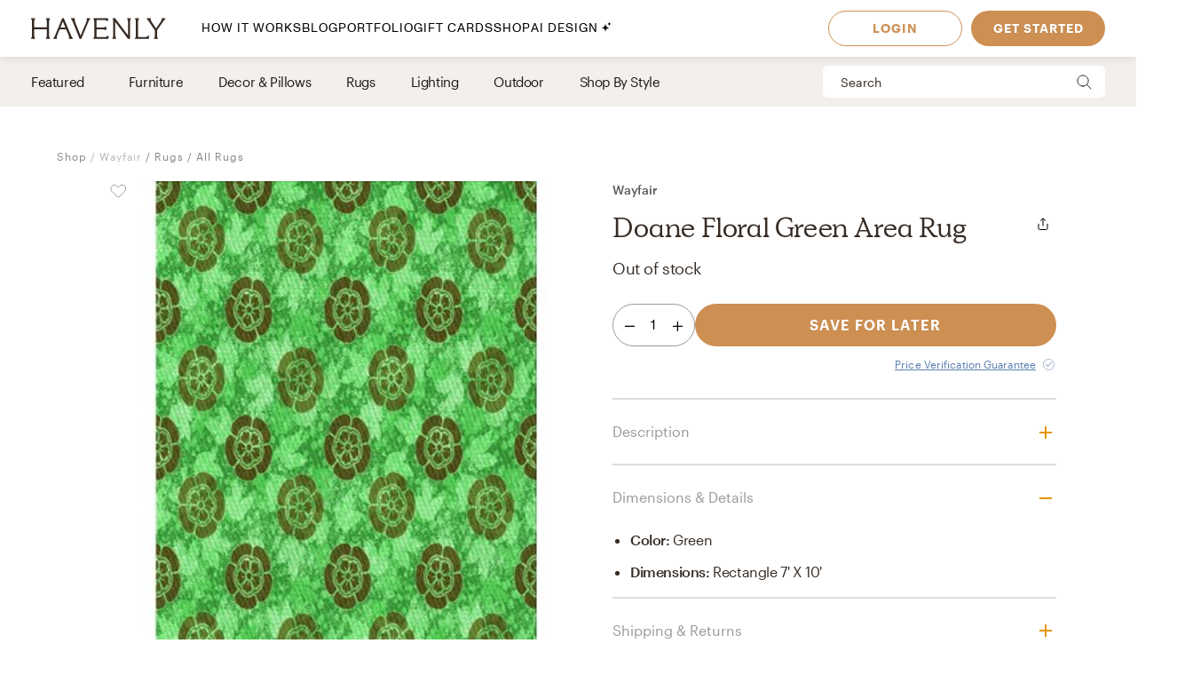

--- FILE ---
content_type: text/html; charset=utf-8
request_url: https://havenly.com/products/details/Doane-Floral-Green-Area-Rug-Wayfair-86121269
body_size: 28760
content:
<!DOCTYPE html><html lang="en" data-test="document"><head><meta charSet="utf-8"/><meta content="width=device-width, initial-scale=1.0" name="viewport"/><title data-test="default-template__title">Doane Floral Green Area Rug - Wayfair | Havenly</title><meta name="description" content="Design your space with Doane Floral Green Area Rug on Havenly.com with real interior designers" data-test="default-template__description"/><script src="/static/affirm.js"></script><script type="application/ld+json">[{"@context":"https://schema.org/","@type":"Product","name":"Doane Floral Green Area Rug","description":"<p>Stain Resistant Area Rug</p><strong>Features:</strong><ul><li>Can be used for Residential and Commercial Spaces</li><li>Fade Resistant Area Rug</li><li>Material: Wool;Polyester<ul><li>Material Details: Poly-Wool Blend</li></ul></li><li>Construction: Machine Made</li><li>Technique: Power Loom</li><li>One-of-a-Kind: No<ul><li>Rug Age Details: </li><li>Remarks/Condition Details: </li><li>Traditional Style: </li></ul></li><li>Backing Material: Yes<ul><li>Backing Material Details: Cotton</li></ul></li><li>Rug Shape: </li><li>Primary Color: Green</li><li>Pattern: Floral</li><li>Fringe / Tassel: No</li><li>Purposeful Distressing Type: No Distressing</li><li>Holiday / Occasion: No Holiday</li><li>Style: Global Inspired</li><li>Rug Sets: No</li><li>Product Resistances: Fade Resistant</li><li>Location: Indoor Use Only</li><li>Theme: </li><li>Reversible: No</li><li>Floor Heating Safe: Yes</li><li>Stain Resistant: Yes</li><li>Eco-Friendly: No</li><li>Country of Origin: Turkey</li><li>Rug Pad Re","brand":"Wayfair","image":"https://static.havenly.com/product/production/sha256_7b3d323c64adaea8636caf10393c0435c27f7d8ae10cfbff521cabb992f310a8.jpeg","aggregateRating":null,"category":"Rugs","color":"Green","material":null,"size":"Rectangle 7' x 10'","sku":"W000389974_1737166292","url":"https://havenly.com/products/details/Doane-Floral-Green-Area-Rug-Wayfair-86121269","offers":{"@type":"Offer","url":"https://havenly.com/products/details/Doane-Floral-Green-Area-Rug-Wayfair-86121269","priceCurrency":"USD","price":879.99,"itemCondition":"https://schema.org/NewCondition","availability":"https://schema.org/OutOfStock"},"custom":{"alternateImages":[],"vendorId":"45","brandId":5206},"inProductGroupWithID":null,"review":[]},{"@context":"https://schema.org/","@type":"BreadcrumbList","itemListElement":[{"@type":"ListItem","position":1,"name":"Shop","item":"https://havenly.com/shop"},{"@type":"ListItem","position":2,"name":"Rugs","item":"https://havenly.com//shop/rugs"},{"@type":"ListItem","position":3,"name":"All Rugs","item":"https://havenly.com//shop/rugs/rug"}]}]</script><link rel="preload" as="font" type="font/woff2" crossorigin="anonymous" href="https://static.havenly.com/fonts/gt-walsheim/GT-Walsheim-Light.woff2"/><link rel="preload" as="font" type="font/woff2" crossorigin="anonymous" href="https://static.havenly.com/fonts/gt-walsheim/GT-Walsheim-Regular.woff2"/><link rel="preload" as="font" type="font/woff2" crossorigin="anonymous" href="https://static.havenly.com/fonts/gt-walsheim/GT-Walsheim-Medium.woff2"/><link rel="preload" as="font" type="font/woff2" crossorigin="anonymous" href="https://static.havenly.com/fonts/gt-walsheim/GT-Walsheim-Bold.woff2"/><link rel="preload" as="font" type="font/woff2" crossorigin="anonymous" href="https://static.havenly.com/fonts/gt-walsheim/GT-Walsheim-Regular-Oblique.woff2"/><link rel="preload" as="font" type="font/woff2" crossorigin="anonymous" href="https://static.havenly.com/fonts/simula/Simula-Book.woff2"/><link rel="preload" as="font" type="font/woff2" crossorigin="anonymous" href="https://static.havenly.com/fonts/simula/Simula-BookItalic.woff2"/><link rel="preload" as="font" type="font/woff2" crossorigin="anonymous" href="https://static.havenly.com/fonts/abc-monument-grotesk/ABCMonumentGrotesk-Regular.woff2"/><link rel="preload" as="font" type="font/woff2" crossorigin="anonymous" href="https://static.havenly.com/fonts/abc-monument-grotesk/ABCMonumentGrotesk-Medium.woff2"/><link rel="preload" as="font" type="font/woff2" crossorigin="anonymous" href="https://static.havenly.com/fonts/abc-monument-grotesk/ABCMonumentGrotesk-Bold.woff2"/><link rel="preload" as="font" type="font/woff2" crossorigin="anonymous" href="https://static.havenly.com/fonts/graphik/Graphik-Light-Web.woff2"/><link rel="preload" as="font" type="font/woff2" crossorigin="anonymous" href="https://static.havenly.com/fonts/graphik/Graphik-LightItalic-Web.woff2"/><link rel="preload" as="font" type="font/woff2" crossorigin="anonymous" href="https://static.havenly.com/fonts/graphik/Graphik-Regular-Web.woff2"/><link rel="preload" as="font" type="font/woff2" crossorigin="anonymous" href="https://static.havenly.com/fonts/graphik/Graphik-RegularItalic-Web.woff2"/><link rel="preload" as="font" type="font/woff2" crossorigin="anonymous" href="https://static.havenly.com/fonts/graphik/Graphik-Medium-Web.woff2"/><link rel="preload" as="font" type="font/woff2" crossorigin="anonymous" href="https://static.havenly.com/fonts/graphik/Graphik-MediumItalic-Web.woff2"/><link rel="preload" as="font" type="font/woff2" crossorigin="anonymous" href="https://static.havenly.com/fonts/graphik/Graphik-Semibold-Web.woff2"/><link rel="preload" as="font" type="font/woff2" crossorigin="anonymous" href="https://static.havenly.com/fonts/graphik/Graphik-SemiboldItalic-Web.woff2"/><link rel="preload" as="font" type="font/woff2" crossorigin="anonymous" href="https://static.havenly.com/fonts/graphik/Graphik-Bold-Web.woff2"/><link rel="preload" as="font" type="font/woff2" crossorigin="anonymous" href="https://static.havenly.com/fonts/graphik/Graphik-BoldItalic-Web.woff2"/><meta name="twitter:card" content="summary_large_image"/><meta name="twitter:site" content="@thehavenly"/><meta property="og:site_name" content="Havenly"/><meta property="og:image" content="https://static.havenly.com/product/production/sha256_7b3d323c64adaea8636caf10393c0435c27f7d8ae10cfbff521cabb992f310a8.jpeg"/><meta property="og:url" content="https://havenly.com/products/details/Doane-Floral-Green-Area-Rug-Wayfair-86121269"/><meta property="og:type" content="product"/><meta property="og:title" content="Doane Floral Green Area Rug - Wayfair | Havenly"/><meta property="og:description" content="&lt;p&gt;Stain Resistant Area Rug&lt;/p&gt;&lt;strong&gt;Features:&lt;/strong&gt;&lt;ul&gt;&lt;li&gt;Can be used for Residential and Commercial Spaces&lt;/li&gt;&lt;li&gt;Fade Resistant Area Rug&lt;/li&gt;&lt;li&gt;Material: Wool;Polyester&lt;ul&gt;&lt;li&gt;Material Details: Poly-Wool Blend&lt;/li&gt;&lt;/ul&gt;&lt;/li&gt;&lt;li&gt;Construction: Machine Made&lt;/li&gt;&lt;li&gt;Technique: Power Loom&lt;/li&gt;&lt;li&gt;One-of-a-Kind: No&lt;ul&gt;&lt;li&gt;Rug Age Details: &lt;/li&gt;&lt;li&gt;Remarks/Condition Details: &lt;/li&gt;&lt;li&gt;Traditional Style: &lt;/li&gt;&lt;/ul&gt;&lt;/li&gt;&lt;li&gt;Backing Material: Yes&lt;ul&gt;&lt;li&gt;Backing Material Details: Cotton&lt;/li&gt;&lt;/ul&gt;&lt;/li&gt;&lt;li&gt;Rug Shape: &lt;/li&gt;&lt;li&gt;Primary Color: Green&lt;/li&gt;&lt;li&gt;Pattern: Floral&lt;/li&gt;&lt;li&gt;Fringe / Tassel: No&lt;/li&gt;&lt;li&gt;Purposeful Distressing Type: No Distressing&lt;/li&gt;&lt;li&gt;Holiday / Occasion: No Holiday&lt;/li&gt;&lt;li&gt;Style: Global Inspired&lt;/li&gt;&lt;li&gt;Rug Sets: No&lt;/li&gt;&lt;li&gt;Product Resistances: Fade Resistant&lt;/li&gt;&lt;li&gt;Location: Indoor Use Only&lt;/li&gt;&lt;li&gt;Theme: &lt;/li&gt;&lt;li&gt;Reversible: No&lt;/li&gt;&lt;li&gt;Floor Heating Safe: Yes&lt;/li&gt;&lt;li&gt;Stain Resistant: Yes&lt;/li&gt;&lt;li&gt;Eco-Friendly: No&lt;/li&gt;&lt;li&gt;Country of Origin: Turkey&lt;/li&gt;&lt;li&gt;Rug Pad Re"/><meta property="og:price:amount" content="879.99"/><meta property="og:price:currency" content="USD"/><link data-test="default-template__canonical" rel="canonical" href="https://havenly.com/products/details/Doane-Floral-Green-Area-Rug-Wayfair-86121269"/><meta name="facebook-domain-verification" content="nyvqfyxec8mlttb47xxx1lx7bj170c"/><meta data-test="default-template__index" name="robots" content="index,follow"/><meta name="next-head-count" content="39"/><link rel="preconnect" href="https://cdn.segment.com"/><link rel="dns-prefetch" href="https://cdn.segment.com"/><link rel="preconnect" href="https://static.havenly.com/"/><link rel="dns-prefetch" href="https://static.havenly.com/"/><meta charSet="utf-8"/><link rel="icon" href="/static/favicon.ico" sizes="any"/><link rel="icon" href="/static/favicon-16x16.png" type="image/png"/><link rel="icon" href="/static/favicon.svg" type="image/svg+xml"/><link rel="apple-touch-icon" href="/static/apple-touch-icon.png"/><link rel="preload" href="/_next/static/css/93f045d819b9a750.css" as="style"/><link rel="stylesheet" href="/_next/static/css/93f045d819b9a750.css" data-n-g=""/><link rel="preload" href="/_next/static/css/dc93db6eb80328fa.css" as="style"/><link rel="stylesheet" href="/_next/static/css/dc93db6eb80328fa.css" data-n-p=""/><link rel="preload" href="/_next/static/css/6dab51fa5473ea35.css" as="style"/><link rel="stylesheet" href="/_next/static/css/6dab51fa5473ea35.css" data-n-p=""/><link rel="preload" href="/_next/static/css/75f98f2a31a856ed.css" as="style"/><link rel="stylesheet" href="/_next/static/css/75f98f2a31a856ed.css" data-n-p=""/><link rel="preload" href="/_next/static/css/4ca98a2d7574323b.css" as="style"/><link rel="stylesheet" href="/_next/static/css/4ca98a2d7574323b.css" data-n-p=""/><link rel="preload" href="/_next/static/css/7df2cc4726156f11.css" as="style"/><link rel="stylesheet" href="/_next/static/css/7df2cc4726156f11.css" data-n-p=""/><link rel="preload" href="/_next/static/css/823ee45298edde4f.css" as="style"/><link rel="stylesheet" href="/_next/static/css/823ee45298edde4f.css" data-n-p=""/><noscript data-n-css=""></noscript><script defer="" nomodule="" src="/_next/static/chunks/polyfills-c67a75d1b6f99dc8.js"></script><script src="/_next/static/chunks/webpack-4cc0197d63fe387c.js" defer=""></script><script src="/_next/static/chunks/framework-275dc5f5cebfdd72.js" defer=""></script><script src="/_next/static/chunks/main-5e618ee7e8569f44.js" defer=""></script><script src="/_next/static/chunks/pages/_app-e91a5c1f01745f9a.js" defer=""></script><script src="/_next/static/chunks/3860-3bcdcfcaa4b943f2.js" defer=""></script><script src="/_next/static/chunks/502-8d197f3fb7fb09dd.js" defer=""></script><script src="/_next/static/chunks/6130-21f4f350a0629803.js" defer=""></script><script src="/_next/static/chunks/9303-ea2a7d1a4f7d8df5.js" defer=""></script><script src="/_next/static/chunks/9382-0e7fe7b197fdddb7.js" defer=""></script><script src="/_next/static/chunks/9738-ebc7628ddd20fb6c.js" defer=""></script><script src="/_next/static/chunks/6456-315027a6c0ef028c.js" defer=""></script><script src="/_next/static/chunks/201-d44a12ff0e961344.js" defer=""></script><script src="/_next/static/chunks/8472-3eafb39f1d74b50e.js" defer=""></script><script src="/_next/static/chunks/6835-644966aab1842c9a.js" defer=""></script><script src="/_next/static/chunks/2991-76ec989f9a455d45.js" defer=""></script><script src="/_next/static/chunks/6497-5f0740230ac2c457.js" defer=""></script><script src="/_next/static/chunks/6561-8c18bad7a92eab0d.js" defer=""></script><script src="/_next/static/chunks/7072-551a2e5715c9bdd7.js" defer=""></script><script src="/_next/static/chunks/3808-f61cb3bae96e33a5.js" defer=""></script><script src="/_next/static/chunks/2288-729a19c53fbd8ce0.js" defer=""></script><script src="/_next/static/chunks/5184-dbeb310267e70b4e.js" defer=""></script><script src="/_next/static/chunks/9395-805e99ec10bbf126.js" defer=""></script><script src="/_next/static/chunks/9845-b6b61987cbaccfa3.js" defer=""></script><script src="/_next/static/chunks/8742-d0cb7590c82b3354.js" defer=""></script><script src="/_next/static/chunks/7270-387a6e2f04f27297.js" defer=""></script><script src="/_next/static/chunks/1401-d23c91e9a674ae2b.js" defer=""></script><script src="/_next/static/chunks/247-7e328bdf9bdc344d.js" defer=""></script><script src="/_next/static/chunks/pages/products/details/%5Bid%5D-61d7621bd0613ef0.js" defer=""></script><script src="/_next/static/5772fc284daac031c8f3e500be3621d24dc867a9_prod/_buildManifest.js" defer=""></script><script src="/_next/static/5772fc284daac031c8f3e500be3621d24dc867a9_prod/_ssgManifest.js" defer=""></script></head><body><div id="__next" data-reactroot=""><div data-test="default-template" class="not-snackbar styles_Body__fSeiO DefaultTemplate_Page__ZM87n"><div class="Header_HeaderContainer__lOhrI styles_Body__fSeiO" style="top:0;margin-top:0" id="HeaderWrapper" data-test="nav__role-logged-out"><div class="MobileHeader_MobileHeader__2fhON"><div class="MobileHeader_Header__79RKN"><a role="button" aria-label="Havenly Logo" class="MobileHeader_Logo__yyA8F" href="/"><svg width="105" height="17" viewBox="0 0 105 17" fill="none" xmlns="http://www.w3.org/2000/svg"><g clip-path="url(#a)" fill="#362B24"><path d="M14.399 2.461c.084-.437.26-.852.52-1.22a.295.295 0 0 0 .031-.322.314.314 0 0 0-.119-.123.335.335 0 0 0-.168-.046h-2.501a.335.335 0 0 0-.169.046.314.314 0 0 0-.154.287.294.294 0 0 0 .061.157c.26.369.439.784.526 1.221.117.64.17 1.29.155 1.94v2.834c0 .164-.069.321-.19.437a.666.666 0 0 1-.46.181H3.409a.666.666 0 0 1-.458-.181.606.606 0 0 1-.19-.437V4.401c-.017-.65.033-1.3.147-1.94.086-.437.265-.852.526-1.22a.301.301 0 0 0-.09-.443.336.336 0 0 0-.166-.048H.673a.337.337 0 0 0-.17.046.316.316 0 0 0-.119.122.298.298 0 0 0 .025.322c.262.368.442.784.53 1.221.117.64.169 1.29.155 1.94v8.675a9.786 9.786 0 0 1-.156 1.948 3.151 3.151 0 0 1-.53 1.234.301.301 0 0 0 .094.447c.052.03.11.045.17.045h2.505c.06 0 .12-.015.17-.045a.316.316 0 0 0 .12-.124.298.298 0 0 0-.026-.323 3.152 3.152 0 0 1-.534-1.234 9.774 9.774 0 0 1-.155-1.951V9.88c0-.164.069-.32.19-.437a.666.666 0 0 1 .458-.181h8.526c.172 0 .337.065.458.18.122.116.19.274.191.438v3.193a9.635 9.635 0 0 1-.157 1.951 3.15 3.15 0 0 1-.524 1.23.3.3 0 0 0 .094.453c.053.03.113.044.174.043h2.5a.337.337 0 0 0 .168-.048c.05-.03.09-.073.117-.124a.297.297 0 0 0-.028-.32 3.109 3.109 0 0 1-.518-1.234 9.606 9.606 0 0 1-.158-1.951V4.4c-.014-.65.038-1.3.156-1.94ZM31.783 15.045a19.632 19.632 0 0 1-.823-1.732l-.01-.023a1.254 1.254 0 0 1-.067-.146 1.51 1.51 0 0 0-.089-.188L25.694.938a.316.316 0 0 0-.12-.137.338.338 0 0 0-.18-.051h-.743a.334.334 0 0 0-.18.05.312.312 0 0 0-.121.138l-4.99 12.02-.012.04a1.415 1.415 0 0 1-.116.291.09.09 0 0 0 0 .024 16.33 16.33 0 0 1-.817 1.711 6.546 6.546 0 0 1-.853 1.215.298.298 0 0 0-.052.332c.026.055.068.101.12.133.053.033.114.05.177.05h2.274a.34.34 0 0 0 .153-.039.321.321 0 0 0 .116-.102.302.302 0 0 0 .028-.291 2.146 2.146 0 0 1-.128-1.234c.133-.643.33-1.272.59-1.878l1.419-3.415a.622.622 0 0 1 .238-.284.668.668 0 0 1 .364-.106h4.206c.13 0 .256.036.363.105.107.069.19.167.238.281l1.435 3.4a8.91 8.91 0 0 1 .618 1.89c.08.413.035.84-.128 1.231a.299.299 0 0 0 .026.294c.03.044.07.08.117.104a.34.34 0 0 0 .154.038h2.483a.337.337 0 0 0 .177-.052.316.316 0 0 0 .118-.135.3.3 0 0 0-.056-.333 5.503 5.503 0 0 1-.83-1.183ZM26.909 7.99h-3.896l1.93-4.652 1.966 4.652ZM45.842.75H43.64a.338.338 0 0 0-.153.036.305.305 0 0 0-.148.39c.152.406.182.844.086 1.264-.15.666-.365 1.316-.644 1.942l-4.156 9.812-3.917-9.84A8.91 8.91 0 0 1 34.1 2.4a1.763 1.763 0 0 1 .197-1.181.29.29 0 0 0 0-.31.315.315 0 0 0-.117-.115.334.334 0 0 0-.16-.043h-2.56a.336.336 0 0 0-.179.052.314.314 0 0 0-.119.136.293.293 0 0 0 .06.332c.347.382.638.808.863 1.266.25.485.562 1.187.928 2.089l4.779 11.928a.314.314 0 0 0 .12.144.338.338 0 0 0 .183.055h.811a.336.336 0 0 0 .18-.05.314.314 0 0 0 .121-.138L44.258 4.56a21.56 21.56 0 0 1 .945-2.04c.235-.451.53-.871.878-1.25a.295.295 0 0 0 .06-.334.312.312 0 0 0-.12-.135.334.334 0 0 0-.178-.05ZM59.962 14.107a.339.339 0 0 0-.203.005.32.32 0 0 0-.16.12 2.47 2.47 0 0 1-1.118.88c-.415.162-1.073.244-1.953.244h-4.944a.666.666 0 0 1-.458-.182.605.605 0 0 1-.19-.437v-4.76c0-.164.068-.321.19-.437a.666.666 0 0 1 .458-.182h3.528a7.9 7.9 0 0 1 1.83.155c.36.09.693.26.97.496a.34.34 0 0 0 .35.052.321.321 0 0 0 .14-.114.3.3 0 0 0 .052-.169V7.524a.3.3 0 0 0-.055-.168.322.322 0 0 0-.142-.113.333.333 0 0 0-.349.052c-.283.239-.62.413-.984.51-.598.129-1.21.183-1.824.163h-3.516a.666.666 0 0 1-.458-.182.606.606 0 0 1-.19-.436V2.762c0-.164.069-.321.19-.437a.666.666 0 0 1 .458-.181h4.503a7.742 7.742 0 0 1 2.071.206 2.68 2.68 0 0 1 1.146.654.337.337 0 0 0 .356.079.316.316 0 0 0 .146-.115.294.294 0 0 0 .052-.173V1.06a.3.3 0 0 0-.09-.216.33.33 0 0 0-.224-.094H48.85a.337.337 0 0 0-.168.047.316.316 0 0 0-.118.123.297.297 0 0 0 .026.32c.26.367.435.781.514 1.217.11.65.158 1.308.143 1.967v8.784c.014.648-.03 1.296-.133 1.936-.067.4-.241.777-.506 1.093a.297.297 0 0 0-.05.332c.026.054.067.1.12.132.052.032.113.05.176.049h11.026a.337.337 0 0 0 .23-.09.308.308 0 0 0 .093-.22v-2.036a.3.3 0 0 0-.067-.187.325.325 0 0 0-.173-.11ZM77.237.75h-2.343a.337.337 0 0 0-.17.047.315.315 0 0 0-.12.125.298.298 0 0 0 .032.324c.26.357.433.765.508 1.194.11.654.159 1.316.145 1.978v9.543L65.367.878a.338.338 0 0 0-.264-.128H63.67a.337.337 0 0 0-.17.047.316.316 0 0 0-.119.124.297.297 0 0 0 .03.323l.487.633v11.2c.014.658-.036 1.316-.147 1.966-.079.435-.254.85-.514 1.215a.301.301 0 0 0 .094.447c.05.03.11.045.17.045h2.343c.06.001.12-.014.172-.043a.317.317 0 0 0 .123-.123.299.299 0 0 0-.025-.326 3.152 3.152 0 0 1-.53-1.234 9.626 9.626 0 0 1-.156-1.951V3.65l9.83 12.97c.03.04.07.073.115.095a.34.34 0 0 0 .149.035h.972a.333.333 0 0 0 .23-.09.303.303 0 0 0 .095-.22V4.42a9.972 9.972 0 0 1 .156-1.965c.08-.435.258-.85.522-1.213a.301.301 0 0 0-.092-.445.337.337 0 0 0-.168-.047ZM91.262 13.882a.337.337 0 0 0-.21.018.317.317 0 0 0-.155.138c-.242.462-.644.83-1.138 1.044-.453.188-1.181.274-2.166.274h-3.88a.666.666 0 0 1-.46-.181.605.605 0 0 1-.19-.438V4.407a10.82 10.82 0 0 1 .133-1.967c.083-.43.269-.836.542-1.187a.302.302 0 0 0 .038-.328.316.316 0 0 0-.12-.128.337.337 0 0 0-.174-.047h-2.507c-.06 0-.12.016-.172.047a.313.313 0 0 0-.119.128.3.3 0 0 0 .037.328c.279.348.463.756.538 1.187.104.652.149 1.31.134 1.969v8.844a9.287 9.287 0 0 1-.144 1.831c-.078.422-.26.82-.528 1.165a.297.297 0 0 0-.037.326.315.315 0 0 0 .12.127c.051.031.11.048.171.048h10.208a.339.339 0 0 0 .233-.089.31.31 0 0 0 .098-.22v-2.255a.3.3 0 0 0-.07-.194.327.327 0 0 0-.182-.11ZM104.324.938a.315.315 0 0 0-.12-.138.334.334 0 0 0-.181-.05h-2.391a.322.322 0 0 0-.256.121.302.302 0 0 0-.057.268c.082.409.027.832-.157 1.21-.282.62-.625 1.212-1.024 1.77l-3.17 4.546-3.042-4.534a8.044 8.044 0 0 1-.93-1.738 1.65 1.65 0 0 1-.043-1.205.297.297 0 0 0-.024-.297.32.32 0 0 0-.119-.104.337.337 0 0 0-.156-.037h-2.69a.336.336 0 0 0-.18.055.313.313 0 0 0-.117.14.296.296 0 0 0 .074.337c.406.393.778.816 1.113 1.265.358.466.787 1.073 1.276 1.8l3.912 5.875v3.585a6.137 6.137 0 0 1-.138 1.572 2.124 2.124 0 0 1-.515.847.297.297 0 0 0-.064.337.314.314 0 0 0 .12.136.336.336 0 0 0 .18.051h2.504a.335.335 0 0 0 .18-.05.313.313 0 0 0 .12-.137.297.297 0 0 0-.063-.337c-.24-.24-.417-.53-.516-.847a6.044 6.044 0 0 1-.138-1.572v-3.713l3.96-5.655c.535-.774.984-1.396 1.366-1.85.366-.464.769-.9 1.205-1.304a.297.297 0 0 0 .081-.347Z"></path></g><defs><clipPath id="a"><path fill="#fff" transform="translate(.348 .75)" d="M0 0h104v16H0z"></path></clipPath></defs></svg></a><div class="MobileHeader_IconContainer__JWRxi"><button type="button" aria-label="Open Menu" class="MobileHeader_Hamburguer__0_ycF" data-test="configurable-nav__toggle-mobile"><div class="MobileHeader_Line__uIrug"></div><div class="MobileHeader_Line__uIrug"></div><div class="MobileHeader_Line__uIrug"></div></button></div></div><nav class="MobileHeader_Nav__U_7AK" data-test="nav-mobile"><div class="styles_Container__bRd5l MobileHeader_Content__EpT_R"><nav class="LoggedOutHeader_LoggedOutHeader__rjVDY"><div><button type="button" class="styles_Title2__AYSNu styles_Core4__mAt5T NavLinks_TabHeader__BU0KM"><div><span class="styles_Title2__AYSNu styles_Core4__mAt5T">How It Works</span><span class="NavLinks_Icon__tTCF5"><svg width="24" height="24" viewBox="0 0 24 24" xmlns="http://www.w3.org/2000/svg"><path d="M12 5v14M5 12h14"></path></svg></span></div></button><div class="NavLinks_Divider__jGsxO"></div><div class="NavLinks_TabHeader__BU0KM"><a href="/blog/" class="styles_Title2__AYSNu styles_Core4__mAt5T">Blog</a></div><div class="NavLinks_Divider__jGsxO"></div><button type="button" class="styles_Title2__AYSNu styles_Core4__mAt5T NavLinks_TabHeader__BU0KM"><div><span class="styles_Title2__AYSNu styles_Core4__mAt5T">Portfolio</span><span class="NavLinks_Icon__tTCF5"><svg width="24" height="24" viewBox="0 0 24 24" xmlns="http://www.w3.org/2000/svg"><path d="M12 5v14M5 12h14"></path></svg></span></div></button><div class="NavLinks_Divider__jGsxO"></div><div class="NavLinks_TabHeader__BU0KM"><a href="/gift" class="styles_Title2__AYSNu styles_Core4__mAt5T">Gift Cards</a></div><div class="NavLinks_Divider__jGsxO"></div><button type="button" class="styles_Title2__AYSNu styles_Core4__mAt5T NavLinks_TabHeader__BU0KM"><div><span class="styles_Title2__AYSNu styles_Core4__mAt5T">Shop</span><span class="NavLinks_Icon__tTCF5"><svg width="24" height="24" viewBox="0 0 24 24" xmlns="http://www.w3.org/2000/svg"><path d="M12 5v14M5 12h14"></path></svg></span></div></button><div class="NavLinks_Divider__jGsxO"></div><div class="NavLinks_TabHeader__BU0KM"><a href="/ai-interior-design" class="styles_Title2__AYSNu styles_Core4__mAt5T">AI Design<span style="margin-left:4px;display:inline-flex;align-items:center"><svg width="11" height="11" viewBox="0 0 11 11" fill="none" xmlns="http://www.w3.org/2000/svg" style="width:11px;height:11px"><path d="M8.461.089c-.015-.119-.187-.119-.202 0A2.037 2.037 0 0 1 6.496 1.85c-.118.016-.118.187 0 .202.92.118 1.646.843 1.763 1.763.015.119.187.119.202 0a2.037 2.037 0 0 1 1.762-1.763c.12-.015.12-.186 0-.202A2.036 2.036 0 0 1 8.461.09ZM4.227 2.383c-.027-.214-.336-.214-.364 0A4.278 4.278 0 0 1 .16 6.086c-.213.027-.213.336 0 .363a4.28 4.28 0 0 1 3.703 3.703c.028.214.337.214.364 0A4.279 4.279 0 0 1 7.93 6.45c.213-.027.213-.336 0-.363a4.278 4.278 0 0 1-3.703-3.703Z" fill="#000"></path></svg></span></a></div><div class="NavLinks_Divider__jGsxO"></div></div><div class="LoggedOutHeader_Links__8IJnr"><a class="styles_Overline__NxsuC" href="/login">LOGIN</a><a class="styles_Overline__NxsuC" href="/interior-design-style-quiz/style-inspiration">GET STARTED</a><a class="styles_Overline__NxsuC" href="https://havenly.kustomer.help">HELP</a></div><div class="Social_Social__3S9D9"><a href="https://www.facebook.com/TheHavenly" target="_blank" aria-label="Facebook" rel="noreferrer noopener"><svg width="12" height="22" viewBox="0 0 12 24" xmlns="http://www.w3.org/2000/svg"><path d="M11.665.23v3.675s-2.743-.27-3.43.769c-.375.567-.152 2.229-.185 3.423h3.637c-.307 1.394-.527 2.34-.754 3.548H8.03v11.42H2.99c.002-3.52 0-7.628 0-11.375H.847V8.097h2.12c.109-2.628.15-5.23 1.47-6.557C5.923.05 7.339.23 11.667.23" fill="#1B2132" fill-rule="evenodd"></path></svg></a><a href="https://twitter.com/theHavenly" target="_blank" aria-label="Twitter" rel="noreferrer noopener"><svg width="27" height="22" viewBox="0 0 27 22" xmlns="http://www.w3.org/2000/svg"><path d="M18.349.09c2.092-.035 3.205.717 4.268 1.675.903-.076 2.076-.575 2.767-.922.225-.12.448-.242.672-.363-.394 1.054-.93 1.879-1.753 2.505-.182.14-.362.327-.592.415v.014c1.172-.012 2.138-.535 3.057-.818v.013c-.483.757-1.135 1.525-1.832 2.076l-.843.662c.015 1.226-.018 2.396-.25 3.426-1.349 5.989-4.923 10.055-10.58 11.797-2.031.625-5.314.881-7.64.311-1.155-.283-2.198-.602-3.176-1.026a12.681 12.681 0 0 1-1.528-.778l-.474-.285c.524.016 1.139.158 1.725.065.532-.085 1.052-.062 1.54-.169 1.224-.264 2.308-.616 3.243-1.155.453-.261 1.14-.57 1.462-.947-.607.01-1.156-.129-1.608-.286-1.747-.61-2.764-1.73-3.424-3.413.529.057 2.054.193 2.41-.104-.666-.036-1.307-.417-1.765-.7-1.405-.87-2.552-2.327-2.543-4.569l.553.26c.353.147.713.226 1.133.311.179.036.534.14.739.065h-.027c-.272-.312-.715-.521-.988-.856-.902-1.107-1.746-2.812-1.212-4.841a6.11 6.11 0 0 1 .58-1.389l.026.013c.104.217.339.376.488.559.46.563 1.028 1.07 1.606 1.518 1.973 1.524 3.749 2.46 6.601 3.153.724.177 1.56.31 2.425.312-.244-.698-.166-1.83.025-2.505.482-1.7 1.526-2.925 3.057-3.582a6.605 6.605 0 0 1 1.2-.363l.658-.078" fill="#1B2132" fill-rule="evenodd"></path></svg></a><a href="https://www.instagram.com/theHavenly" target="_blank" aria-label="Instagram" rel="noreferrer noopener"><svg xmlns="http://www.w3.org/2000/svg" width="22" height="21" viewBox="0 0 22 21"><g fill="none"><path d="M10.6.4H6.2C5.1.5 4.3.6 3.6.9c-.7.3-1.2.6-1.8 1.2C1.2 2.7.8 3.3.6 4 .3 4.6.1 5.4.1 6.5 0 7.6 0 7.9 0 10.8c0 2.8 0 3.2.1 4.3 0 1.1.2 1.9.5 2.5.2.7.6 1.3 1.2 1.9.6.5 1.1.9 1.8 1.2.7.2 1.5.4 2.6.5h8.7c1.1-.1 1.9-.3 2.6-.5.7-.3 1.3-.7 1.8-1.2.6-.6 1-1.2 1.3-1.9.2-.6.4-1.4.4-2.5.1-1.1.1-1.5.1-4.3 0-2.9 0-3.2-.1-4.3 0-1.1-.2-1.9-.4-2.5-.3-.7-.7-1.3-1.3-1.9-.5-.6-1.1-.9-1.8-1.2-.7-.3-1.5-.4-2.6-.5h-4.3m0 1.8c2.8 0 3.1 0 4.2.1 1.1 0 1.6.2 2 .4.5.1.8.4 1.2.7.4.4.6.7.8 1.2.1.4.3 1 .3 2 .1 1.1.1 1.4.1 4.2 0 2.8 0 3.1-.1 4.2 0 1-.2 1.6-.3 1.9-.2.5-.4.9-.8 1.2-.4.4-.7.6-1.2.8-.4.2-.9.3-2 .4H6.3c-1-.1-1.6-.2-2-.4-.5-.2-.8-.4-1.2-.8-.4-.3-.6-.7-.8-1.2-.1-.3-.3-.9-.3-1.9-.1-1.1-.1-1.4-.1-4.2 0-2.8 0-3.1.1-4.2 0-1 .2-1.6.3-2 .2-.5.4-.8.8-1.2.4-.3.7-.6 1.2-.7.4-.2 1-.4 2-.4 1.1-.1 1.4-.1 4.3-.1" mask="url(#mask-2)" fill="#1c2233" transform="translate(-.056 -.242)"></path><path d="M10.544 13.976c-2 0-3.6-1.5-3.6-3.4 0-2 1.6-3.5 3.6-3.5 1.9 0 3.5 1.5 3.5 3.5 0 1.9-1.6 3.4-3.5 3.4m0-8.8c-3 0-5.5 2.4-5.5 5.4 0 2.9 2.5 5.3 5.5 5.3s5.4-2.4 5.4-5.3c0-3-2.4-5.4-5.4-5.4M17.444 4.976c0 .7-.6 1.2-1.3 1.2-.7 0-1.3-.5-1.3-1.2s.6-1.3 1.3-1.3c.7 0 1.3.6 1.3 1.3" fill="#1c2233"></path></g></svg></a><a href="https://www.pinterest.com/thehavenly" target="_blank" aria-label="Pinterest" rel="noreferrer noopener"><svg width="22" height="22" viewBox="0 0 24 24" xmlns="http://www.w3.org/2000/svg"><path d="M11.984.077C5.4.077.061 5.415.061 12c0 5.051 3.143 9.366 7.578 11.103-.104-.943-.198-2.39.042-3.42.216-.93 1.398-5.927 1.398-5.927s-.357-.714-.357-1.77c0-1.658.961-2.896 2.158-2.896 1.017 0 1.508.764 1.508 1.68 0 1.023-.651 2.552-.987 3.97-.281 1.187.595 2.154 1.765 2.154 2.12 0 3.748-2.234 3.748-5.46 0-2.855-2.05-4.85-4.98-4.85-3.393 0-5.384 2.544-5.384 5.174 0 1.025.395 2.123.887 2.72a.356.356 0 0 1 .083.343c-.09.376-.292 1.186-.33 1.352-.053.218-.174.264-.4.16-1.489-.694-2.42-2.871-2.42-4.62 0-3.76 2.733-7.215 7.878-7.215 4.136 0 7.35 2.947 7.35 6.886 0 4.11-2.59 7.417-6.186 7.417-1.209 0-2.344-.628-2.733-1.37 0 0-.598 2.277-.743 2.835-.27 1.036-.996 2.334-1.482 3.126a11.92 11.92 0 0 0 3.53.532c6.586 0 11.924-5.339 11.924-11.924C23.908 5.415 18.57.077 11.984.077l7.387 3.495" fill="#1B2132" fill-rule="evenodd"></path></svg></a></div></nav></div></nav></div><div class="DesktopHeader_DesktopHeader__gih0a"><nav class="LoggedOutHeader_Opaque__aYkPX"><div class="NavLinks_NavLinks__yq9c4"><a href="/"><div class="NavLinks_Logo__h_BoL" role="img" aria-label="Havenly Logo"><svg viewBox="0 0 336 53" fill="none" xmlns="http://www.w3.org/2000/svg"><path d="M45.264 6.515c.27-1.412.84-2.755 1.674-3.947a.942.942 0 0 0 .102-1.038 1.014 1.014 0 0 0-.383-.399 1.075 1.075 0 0 0-.543-.148h-8.055c-.192 0-.38.052-.544.148a1.014 1.014 0 0 0-.498.929c.015.184.083.36.198.508a10.357 10.357 0 0 1 1.693 3.947 31.22 31.22 0 0 1 .502 6.272v9.163a1.962 1.962 0 0 1-.616 1.413 2.141 2.141 0 0 1-1.477.585H9.86a2.141 2.141 0 0 1-1.474-.587 1.962 1.962 0 0 1-.613-1.411v-9.163a31.14 31.14 0 0 1 .476-6.272 10.262 10.262 0 0 1 1.693-3.947.965.965 0 0 0 .086-1.03 1.018 1.018 0 0 0-.375-.399 1.08 1.08 0 0 0-.535-.156H1.05c-.192 0-.38.051-.545.147a1.02 1.02 0 0 0-.385.397.966.966 0 0 0 .08 1.04 10.265 10.265 0 0 1 1.706 3.948c.378 2.07.546 4.17.501 6.272v28.047a31.752 31.752 0 0 1-.5 6.297A10.208 10.208 0 0 1 .2 51.12a.966.966 0 0 0-.085 1.045c.088.165.222.303.387.4.165.096.355.146.548.146h8.068c.193 0 .383-.05.548-.147a1.02 1.02 0 0 0 .387-.399.966.966 0 0 0-.086-1.045 10.211 10.211 0 0 1-1.718-3.99 31.712 31.712 0 0 1-.501-6.308V30.499c.001-.53.222-1.036.613-1.41.39-.375.92-.586 1.473-.587h27.463c.554 0 1.086.21 1.478.584.392.375.614.883.616 1.413v10.323a31.26 31.26 0 0 1-.508 6.309 10.207 10.207 0 0 1-1.687 3.977.966.966 0 0 0-.093 1.06c.09.167.227.307.396.403.17.096.363.144.56.14h8.055a1.08 1.08 0 0 0 .539-.156c.16-.098.291-.237.376-.4a.966.966 0 0 0-.09-1.035 10.077 10.077 0 0 1-1.669-3.99 31.167 31.167 0 0 1-.507-6.308V12.787a31.176 31.176 0 0 1 .5-6.272ZM101.262 47.197c-.78-1.415-1.675-3.303-2.651-5.599l-.032-.072a4.05 4.05 0 0 1-.216-.474 4.896 4.896 0 0 0-.285-.607L81.65 1.59a1.02 1.02 0 0 0-.39-.443 1.087 1.087 0 0 0-.58-.165h-2.392a1.074 1.074 0 0 0-.582.163 1.008 1.008 0 0 0-.388.445L61.247 40.45l-.038.128a4.544 4.544 0 0 1-.374.941.29.29 0 0 0 0 .08 52.886 52.886 0 0 1-2.633 5.531 21.174 21.174 0 0 1-2.746 3.929.963.963 0 0 0-.168 1.075c.083.175.217.324.387.429.169.104.366.16.567.16h7.326c.172-.003.341-.045.492-.124.151-.08.28-.193.374-.331a.981.981 0 0 0 .092-.942 6.962 6.962 0 0 1-.412-3.99 31.585 31.585 0 0 1 1.902-6.071l4.567-11.04a2.01 2.01 0 0 1 .767-.918 2.146 2.146 0 0 1 1.174-.344H86.07a2.14 2.14 0 0 1 1.169.34c.345.223.612.54.766.91l4.623 10.99a28.863 28.863 0 0 1 1.992 6.11 6.944 6.944 0 0 1-.412 3.983.97.97 0 0 0 .084.95c.094.14.224.255.376.335.153.08.324.122.498.123h7.997c.203-.002.4-.06.568-.168.168-.107.301-.259.382-.436a.97.97 0 0 0-.182-1.078 17.758 17.758 0 0 1-2.67-3.825ZM85.564 24.39H73.012l6.216-15.04 6.336 15.04ZM146.547.982h-7.097c-.172 0-.341.04-.492.118a.997.997 0 0 0-.547.781.984.984 0 0 0 .069.48 7.11 7.11 0 0 1 .279 4.086 33.698 33.698 0 0 1-2.074 6.279l-13.389 31.72-12.616-31.811a28.877 28.877 0 0 1-1.959-6.321 5.713 5.713 0 0 1 .634-3.82.94.94 0 0 0 0-1.002 1.017 1.017 0 0 0-.376-.37 1.075 1.075 0 0 0-.518-.14h-8.246a1.08 1.08 0 0 0-.573.167c-.17.108-.304.261-.384.44a.951.951 0 0 0 .19 1.075 17.65 17.65 0 0 1 2.784 4.093c.806 1.567 1.808 3.838 2.988 6.752l15.393 38.564c.076.189.21.351.385.466.174.115.38.176.592.178h2.613c.206.001.408-.056.581-.164.172-.108.308-.262.389-.444l16.269-38.812a69.881 69.881 0 0 1 3.044-6.595 18.921 18.921 0 0 1 2.829-4.044.977.977 0 0 0 .265-.512.956.956 0 0 0-.072-.568 1.01 1.01 0 0 0-.387-.435 1.075 1.075 0 0 0-.574-.16ZM192.03 44.167a1.084 1.084 0 0 0-.653.016c-.21.072-.39.207-.514.385a7.966 7.966 0 0 1-3.603 2.848c-1.338.522-3.457.789-6.292.789h-15.926a2.14 2.14 0 0 1-1.476-.59 1.96 1.96 0 0 1-.61-1.414V30.814c0-.53.219-1.039.61-1.414a2.14 2.14 0 0 1 1.476-.59h11.366a25.35 25.35 0 0 1 5.892.505 7.612 7.612 0 0 1 3.127 1.603 1.087 1.087 0 0 0 1.125.168c.185-.08.341-.208.451-.37a.97.97 0 0 0 .168-.545v-7.287a.976.976 0 0 0-.175-.545 1.038 1.038 0 0 0-.459-.365 1.068 1.068 0 0 0-1.123.17 8.147 8.147 0 0 1-3.171 1.645c-1.926.418-3.9.595-5.873.528h-11.328a2.14 2.14 0 0 1-1.473-.587 1.959 1.959 0 0 1-.613-1.41V7.486c.001-.53.222-1.037.613-1.411a2.14 2.14 0 0 1 1.473-.587h14.506a24.85 24.85 0 0 1 6.672.668 8.62 8.62 0 0 1 3.691 2.113c.142.149.328.253.533.298a1.018 1.018 0 0 0 1.082-.414.95.95 0 0 0 .168-.558v-5.61a.975.975 0 0 0-.292-.698 1.06 1.06 0 0 0-.717-.305h-34.453a1.08 1.08 0 0 0-.54.152 1.026 1.026 0 0 0-.38.398.964.964 0 0 0 .083 1.035 9.843 9.843 0 0 1 1.656 3.935 33.86 33.86 0 0 1 .463 6.357v28.4a34.91 34.91 0 0 1-.432 6.26 7.4 7.4 0 0 1-1.63 3.534.981.981 0 0 0-.244.514c-.029.19 0 .384.084.559.084.174.218.322.387.426.169.104.365.159.566.158h35.518a1.053 1.053 0 0 0 .738-.294.99.99 0 0 0 .303-.707v-6.583a.97.97 0 0 0-.217-.605 1.045 1.045 0 0 0-.557-.354ZM247.673.982h-7.548a1.083 1.083 0 0 0-.548.152 1.02 1.02 0 0 0-.383.405.973.973 0 0 0 .1 1.046 9.237 9.237 0 0 1 1.637 3.862 34.42 34.42 0 0 1 .469 6.394v30.852L209.44 1.395a1.03 1.03 0 0 0-.373-.304 1.085 1.085 0 0 0-.477-.109h-4.617a1.08 1.08 0 0 0-.547.15 1.024 1.024 0 0 0-.384.403.971.971 0 0 0 .094 1.044l1.572 2.047v36.207a33.697 33.697 0 0 1-.475 6.358 9.77 9.77 0 0 1-1.656 3.928.966.966 0 0 0-.085 1.045c.088.165.222.304.387.4.165.096.355.147.548.146h7.548c.195.004.387-.044.555-.139.168-.095.304-.233.395-.398a.971.971 0 0 0-.081-1.053 10.21 10.21 0 0 1-1.706-3.99 31.192 31.192 0 0 1-.501-6.309V10.358l31.662 41.933c.097.13.224.235.372.308.148.072.311.11.477.111h3.134c.277 0 .543-.105.74-.293a.981.981 0 0 0 .306-.709v-38.86a32.44 32.44 0 0 1 .501-6.352 9.684 9.684 0 0 1 1.681-3.923.966.966 0 0 0 .088-1.04 1.011 1.011 0 0 0-.382-.4 1.08 1.08 0 0 0-.543-.15ZM292.851 43.438a1.084 1.084 0 0 0-.678.058 1.026 1.026 0 0 0-.496.446 7.47 7.47 0 0 1-3.666 3.376c-1.458.608-3.805.887-6.976.887h-12.501a2.139 2.139 0 0 1-1.48-.587 1.96 1.96 0 0 1-.614-1.417V12.805a35.16 35.16 0 0 1 .432-6.358 9.047 9.047 0 0 1 1.744-3.837.975.975 0 0 0-.265-1.477 1.083 1.083 0 0 0-.56-.15h-8.074c-.196 0-.388.052-.554.152-.166.1-.299.243-.384.412a.965.965 0 0 0-.099.548.983.983 0 0 0 .219.515 8.449 8.449 0 0 1 1.732 3.837c.335 2.106.479 4.235.431 6.364v28.593a30.138 30.138 0 0 1-.463 5.92 8.716 8.716 0 0 1-1.7 3.765.96.96 0 0 0-.119 1.055c.085.17.218.312.384.412.166.1.357.154.553.154h32.88a1.085 1.085 0 0 0 .752-.287.992.992 0 0 0 .314-.715v-7.286a.977.977 0 0 0-.226-.628 1.05 1.05 0 0 0-.586-.356ZM334.927 1.59a1.002 1.002 0 0 0-.388-.446 1.068 1.068 0 0 0-.582-.161h-7.7c-.16 0-.318.036-.461.104a1.035 1.035 0 0 0-.365.287.968.968 0 0 0-.183.865 6.16 6.16 0 0 1-.507 3.91 34.162 34.162 0 0 1-3.298 5.727L311.231 26.57l-9.799-14.658a26.038 26.038 0 0 1-2.993-5.616 5.352 5.352 0 0 1-.14-3.899.974.974 0 0 0-.077-.96 1.032 1.032 0 0 0-.383-.336 1.082 1.082 0 0 0-.504-.118h-8.664a1.076 1.076 0 0 0-.578.176c-.171.112-.303.27-.379.454a.958.958 0 0 0-.052.579.99.99 0 0 0 .292.509 33.816 33.816 0 0 1 3.584 4.093c1.154 1.505 2.537 3.467 4.11 5.817l12.602 18.993v11.592a19.872 19.872 0 0 1-.444 5.082 6.863 6.863 0 0 1-1.661 2.738.967.967 0 0 0-.205 1.088c.081.181.216.335.388.443.171.107.372.164.578.164h8.068c.205 0 .406-.057.578-.164.171-.108.306-.262.387-.442a.96.96 0 0 0 .069-.574.99.99 0 0 0-.273-.515 6.719 6.719 0 0 1-1.662-2.738 19.605 19.605 0 0 1-.444-5.082V31.19l12.755-18.283c1.725-2.502 3.171-4.511 4.401-5.98a37.043 37.043 0 0 1 3.882-4.215c.16-.138.27-.32.317-.522a.956.956 0 0 0-.057-.601Z" fill="#E8E5DE"></path></svg></div></a><ul class="NavLinks_MenuLinkList__Ax2lY"><li class="NavLinks_MenuLinkContainer__qXZrv"><a href="/interior-design-services" class="NavLinks_MenuLinkTitle__RcjGA styles_Navigation__utYtg"><span>How It Works</span></a><div class="NavLinks_SubNavContainer__u_EDt"><nav><div class="styles_BorderTop__CSSp8 NavLinks_Outline__9IELz"></div><a class="ImageMegaMenu_ImageContainer__ZUPvH" href="/interior-design-services"><span style="box-sizing:border-box;display:block;overflow:hidden;width:initial;height:initial;background:none;opacity:1;border:0;margin:0;padding:0;position:relative"><span style="box-sizing:border-box;display:block;width:initial;height:initial;background:none;opacity:1;border:0;margin:0;padding:0;padding-top:64.92307692307693%"></span><img alt="" src="[data-uri]" decoding="async" data-nimg="responsive" style="position:absolute;top:0;left:0;bottom:0;right:0;box-sizing:border-box;padding:0;border:none;margin:auto;display:block;width:0;height:0;min-width:100%;max-width:100%;min-height:100%;max-height:100%"/><noscript><img alt="" sizes="23vw" srcSet="https://images.havenly.com/unsafe/64x/filters:quality(100)/https://s3.amazonaws.com/static.havenly.com/content/submenu/header-details.jpg 64w, https://images.havenly.com/unsafe/96x/filters:quality(100)/https://s3.amazonaws.com/static.havenly.com/content/submenu/header-details.jpg 96w, https://images.havenly.com/unsafe/128x/filters:quality(100)/https://s3.amazonaws.com/static.havenly.com/content/submenu/header-details.jpg 128w, https://images.havenly.com/unsafe/210x/filters:quality(100)/https://s3.amazonaws.com/static.havenly.com/content/submenu/header-details.jpg 210w, https://images.havenly.com/unsafe/244x/filters:quality(100)/https://s3.amazonaws.com/static.havenly.com/content/submenu/header-details.jpg 244w, https://images.havenly.com/unsafe/256x/filters:quality(100)/https://s3.amazonaws.com/static.havenly.com/content/submenu/header-details.jpg 256w, https://images.havenly.com/unsafe/282x/filters:quality(100)/https://s3.amazonaws.com/static.havenly.com/content/submenu/header-details.jpg 282w, https://images.havenly.com/unsafe/328x/filters:quality(100)/https://s3.amazonaws.com/static.havenly.com/content/submenu/header-details.jpg 328w, https://images.havenly.com/unsafe/380x/filters:quality(100)/https://s3.amazonaws.com/static.havenly.com/content/submenu/header-details.jpg 380w, https://images.havenly.com/unsafe/384x/filters:quality(100)/https://s3.amazonaws.com/static.havenly.com/content/submenu/header-details.jpg 384w, https://images.havenly.com/unsafe/442x/filters:quality(100)/https://s3.amazonaws.com/static.havenly.com/content/submenu/header-details.jpg 442w, https://images.havenly.com/unsafe/512x/filters:quality(100)/https://s3.amazonaws.com/static.havenly.com/content/submenu/header-details.jpg 512w, https://images.havenly.com/unsafe/594x/filters:quality(100)/https://s3.amazonaws.com/static.havenly.com/content/submenu/header-details.jpg 594w, https://images.havenly.com/unsafe/688x/filters:quality(100)/https://s3.amazonaws.com/static.havenly.com/content/submenu/header-details.jpg 688w, https://images.havenly.com/unsafe/798x/filters:quality(100)/https://s3.amazonaws.com/static.havenly.com/content/submenu/header-details.jpg 798w, https://images.havenly.com/unsafe/926x/filters:quality(100)/https://s3.amazonaws.com/static.havenly.com/content/submenu/header-details.jpg 926w, https://images.havenly.com/unsafe/1074x/filters:quality(100)/https://s3.amazonaws.com/static.havenly.com/content/submenu/header-details.jpg 1074w, https://images.havenly.com/unsafe/1246x/filters:quality(100)/https://s3.amazonaws.com/static.havenly.com/content/submenu/header-details.jpg 1246w, https://images.havenly.com/unsafe/1446x/filters:quality(100)/https://s3.amazonaws.com/static.havenly.com/content/submenu/header-details.jpg 1446w, https://images.havenly.com/unsafe/1678x/filters:quality(100)/https://s3.amazonaws.com/static.havenly.com/content/submenu/header-details.jpg 1678w, https://images.havenly.com/unsafe/1946x/filters:quality(100)/https://s3.amazonaws.com/static.havenly.com/content/submenu/header-details.jpg 1946w, https://images.havenly.com/unsafe/2258x/filters:quality(100)/https://s3.amazonaws.com/static.havenly.com/content/submenu/header-details.jpg 2258w, https://images.havenly.com/unsafe/2618x/filters:quality(100)/https://s3.amazonaws.com/static.havenly.com/content/submenu/header-details.jpg 2618w, https://images.havenly.com/unsafe/3038x/filters:quality(100)/https://s3.amazonaws.com/static.havenly.com/content/submenu/header-details.jpg 3038w, https://images.havenly.com/unsafe/3524x/filters:quality(100)/https://s3.amazonaws.com/static.havenly.com/content/submenu/header-details.jpg 3524w, https://images.havenly.com/unsafe/4088x/filters:quality(100)/https://s3.amazonaws.com/static.havenly.com/content/submenu/header-details.jpg 4088w, https://images.havenly.com/unsafe/4742x/filters:quality(100)/https://s3.amazonaws.com/static.havenly.com/content/submenu/header-details.jpg 4742w, https://images.havenly.com/unsafe/5500x/filters:quality(100)/https://s3.amazonaws.com/static.havenly.com/content/submenu/header-details.jpg 5500w, https://images.havenly.com/unsafe/6380x/filters:quality(100)/https://s3.amazonaws.com/static.havenly.com/content/submenu/header-details.jpg 6380w, https://images.havenly.com/unsafe/7400x/filters:quality(100)/https://s3.amazonaws.com/static.havenly.com/content/submenu/header-details.jpg 7400w" src="https://images.havenly.com/unsafe/7400x/filters:quality(100)/https://s3.amazonaws.com/static.havenly.com/content/submenu/header-details.jpg" decoding="async" data-nimg="responsive" style="position:absolute;top:0;left:0;bottom:0;right:0;box-sizing:border-box;padding:0;border:none;margin:auto;display:block;width:0;height:0;min-width:100%;max-width:100%;min-height:100%;max-height:100%" loading="lazy"/></noscript></span><p class="styles_Title2__AYSNu">The Details</p></a><a class="ImageMegaMenu_ImageContainer__ZUPvH" href="/interior-designers"><span style="box-sizing:border-box;display:block;overflow:hidden;width:initial;height:initial;background:none;opacity:1;border:0;margin:0;padding:0;position:relative"><span style="box-sizing:border-box;display:block;width:initial;height:initial;background:none;opacity:1;border:0;margin:0;padding:0;padding-top:64.92307692307693%"></span><img alt="" src="[data-uri]" decoding="async" data-nimg="responsive" style="position:absolute;top:0;left:0;bottom:0;right:0;box-sizing:border-box;padding:0;border:none;margin:auto;display:block;width:0;height:0;min-width:100%;max-width:100%;min-height:100%;max-height:100%"/><noscript><img alt="" sizes="23vw" srcSet="https://images.havenly.com/unsafe/64x/filters:quality(100)/https://s3.amazonaws.com/static.havenly.com/content/submenu/header-designers.jpg 64w, https://images.havenly.com/unsafe/96x/filters:quality(100)/https://s3.amazonaws.com/static.havenly.com/content/submenu/header-designers.jpg 96w, https://images.havenly.com/unsafe/128x/filters:quality(100)/https://s3.amazonaws.com/static.havenly.com/content/submenu/header-designers.jpg 128w, https://images.havenly.com/unsafe/210x/filters:quality(100)/https://s3.amazonaws.com/static.havenly.com/content/submenu/header-designers.jpg 210w, https://images.havenly.com/unsafe/244x/filters:quality(100)/https://s3.amazonaws.com/static.havenly.com/content/submenu/header-designers.jpg 244w, https://images.havenly.com/unsafe/256x/filters:quality(100)/https://s3.amazonaws.com/static.havenly.com/content/submenu/header-designers.jpg 256w, https://images.havenly.com/unsafe/282x/filters:quality(100)/https://s3.amazonaws.com/static.havenly.com/content/submenu/header-designers.jpg 282w, https://images.havenly.com/unsafe/328x/filters:quality(100)/https://s3.amazonaws.com/static.havenly.com/content/submenu/header-designers.jpg 328w, https://images.havenly.com/unsafe/380x/filters:quality(100)/https://s3.amazonaws.com/static.havenly.com/content/submenu/header-designers.jpg 380w, https://images.havenly.com/unsafe/384x/filters:quality(100)/https://s3.amazonaws.com/static.havenly.com/content/submenu/header-designers.jpg 384w, https://images.havenly.com/unsafe/442x/filters:quality(100)/https://s3.amazonaws.com/static.havenly.com/content/submenu/header-designers.jpg 442w, https://images.havenly.com/unsafe/512x/filters:quality(100)/https://s3.amazonaws.com/static.havenly.com/content/submenu/header-designers.jpg 512w, https://images.havenly.com/unsafe/594x/filters:quality(100)/https://s3.amazonaws.com/static.havenly.com/content/submenu/header-designers.jpg 594w, https://images.havenly.com/unsafe/688x/filters:quality(100)/https://s3.amazonaws.com/static.havenly.com/content/submenu/header-designers.jpg 688w, https://images.havenly.com/unsafe/798x/filters:quality(100)/https://s3.amazonaws.com/static.havenly.com/content/submenu/header-designers.jpg 798w, https://images.havenly.com/unsafe/926x/filters:quality(100)/https://s3.amazonaws.com/static.havenly.com/content/submenu/header-designers.jpg 926w, https://images.havenly.com/unsafe/1074x/filters:quality(100)/https://s3.amazonaws.com/static.havenly.com/content/submenu/header-designers.jpg 1074w, https://images.havenly.com/unsafe/1246x/filters:quality(100)/https://s3.amazonaws.com/static.havenly.com/content/submenu/header-designers.jpg 1246w, https://images.havenly.com/unsafe/1446x/filters:quality(100)/https://s3.amazonaws.com/static.havenly.com/content/submenu/header-designers.jpg 1446w, https://images.havenly.com/unsafe/1678x/filters:quality(100)/https://s3.amazonaws.com/static.havenly.com/content/submenu/header-designers.jpg 1678w, https://images.havenly.com/unsafe/1946x/filters:quality(100)/https://s3.amazonaws.com/static.havenly.com/content/submenu/header-designers.jpg 1946w, https://images.havenly.com/unsafe/2258x/filters:quality(100)/https://s3.amazonaws.com/static.havenly.com/content/submenu/header-designers.jpg 2258w, https://images.havenly.com/unsafe/2618x/filters:quality(100)/https://s3.amazonaws.com/static.havenly.com/content/submenu/header-designers.jpg 2618w, https://images.havenly.com/unsafe/3038x/filters:quality(100)/https://s3.amazonaws.com/static.havenly.com/content/submenu/header-designers.jpg 3038w, https://images.havenly.com/unsafe/3524x/filters:quality(100)/https://s3.amazonaws.com/static.havenly.com/content/submenu/header-designers.jpg 3524w, https://images.havenly.com/unsafe/4088x/filters:quality(100)/https://s3.amazonaws.com/static.havenly.com/content/submenu/header-designers.jpg 4088w, https://images.havenly.com/unsafe/4742x/filters:quality(100)/https://s3.amazonaws.com/static.havenly.com/content/submenu/header-designers.jpg 4742w, https://images.havenly.com/unsafe/5500x/filters:quality(100)/https://s3.amazonaws.com/static.havenly.com/content/submenu/header-designers.jpg 5500w, https://images.havenly.com/unsafe/6380x/filters:quality(100)/https://s3.amazonaws.com/static.havenly.com/content/submenu/header-designers.jpg 6380w, https://images.havenly.com/unsafe/7400x/filters:quality(100)/https://s3.amazonaws.com/static.havenly.com/content/submenu/header-designers.jpg 7400w" src="https://images.havenly.com/unsafe/7400x/filters:quality(100)/https://s3.amazonaws.com/static.havenly.com/content/submenu/header-designers.jpg" decoding="async" data-nimg="responsive" style="position:absolute;top:0;left:0;bottom:0;right:0;box-sizing:border-box;padding:0;border:none;margin:auto;display:block;width:0;height:0;min-width:100%;max-width:100%;min-height:100%;max-height:100%" loading="lazy"/></noscript></span><p class="styles_Title2__AYSNu">Designers</p></a><a class="ImageMegaMenu_ImageContainer__ZUPvH" href="/interior-design-style-quiz"><span style="box-sizing:border-box;display:block;overflow:hidden;width:initial;height:initial;background:none;opacity:1;border:0;margin:0;padding:0;position:relative"><span style="box-sizing:border-box;display:block;width:initial;height:initial;background:none;opacity:1;border:0;margin:0;padding:0;padding-top:64.92307692307693%"></span><img alt="" src="[data-uri]" decoding="async" data-nimg="responsive" style="position:absolute;top:0;left:0;bottom:0;right:0;box-sizing:border-box;padding:0;border:none;margin:auto;display:block;width:0;height:0;min-width:100%;max-width:100%;min-height:100%;max-height:100%"/><noscript><img alt="" sizes="23vw" srcSet="https://images.havenly.com/unsafe/64x/filters:quality(100)/https://s3.amazonaws.com/static.havenly.com/content/submenu/header-pricing.jpg 64w, https://images.havenly.com/unsafe/96x/filters:quality(100)/https://s3.amazonaws.com/static.havenly.com/content/submenu/header-pricing.jpg 96w, https://images.havenly.com/unsafe/128x/filters:quality(100)/https://s3.amazonaws.com/static.havenly.com/content/submenu/header-pricing.jpg 128w, https://images.havenly.com/unsafe/210x/filters:quality(100)/https://s3.amazonaws.com/static.havenly.com/content/submenu/header-pricing.jpg 210w, https://images.havenly.com/unsafe/244x/filters:quality(100)/https://s3.amazonaws.com/static.havenly.com/content/submenu/header-pricing.jpg 244w, https://images.havenly.com/unsafe/256x/filters:quality(100)/https://s3.amazonaws.com/static.havenly.com/content/submenu/header-pricing.jpg 256w, https://images.havenly.com/unsafe/282x/filters:quality(100)/https://s3.amazonaws.com/static.havenly.com/content/submenu/header-pricing.jpg 282w, https://images.havenly.com/unsafe/328x/filters:quality(100)/https://s3.amazonaws.com/static.havenly.com/content/submenu/header-pricing.jpg 328w, https://images.havenly.com/unsafe/380x/filters:quality(100)/https://s3.amazonaws.com/static.havenly.com/content/submenu/header-pricing.jpg 380w, https://images.havenly.com/unsafe/384x/filters:quality(100)/https://s3.amazonaws.com/static.havenly.com/content/submenu/header-pricing.jpg 384w, https://images.havenly.com/unsafe/442x/filters:quality(100)/https://s3.amazonaws.com/static.havenly.com/content/submenu/header-pricing.jpg 442w, https://images.havenly.com/unsafe/512x/filters:quality(100)/https://s3.amazonaws.com/static.havenly.com/content/submenu/header-pricing.jpg 512w, https://images.havenly.com/unsafe/594x/filters:quality(100)/https://s3.amazonaws.com/static.havenly.com/content/submenu/header-pricing.jpg 594w, https://images.havenly.com/unsafe/688x/filters:quality(100)/https://s3.amazonaws.com/static.havenly.com/content/submenu/header-pricing.jpg 688w, https://images.havenly.com/unsafe/798x/filters:quality(100)/https://s3.amazonaws.com/static.havenly.com/content/submenu/header-pricing.jpg 798w, https://images.havenly.com/unsafe/926x/filters:quality(100)/https://s3.amazonaws.com/static.havenly.com/content/submenu/header-pricing.jpg 926w, https://images.havenly.com/unsafe/1074x/filters:quality(100)/https://s3.amazonaws.com/static.havenly.com/content/submenu/header-pricing.jpg 1074w, https://images.havenly.com/unsafe/1246x/filters:quality(100)/https://s3.amazonaws.com/static.havenly.com/content/submenu/header-pricing.jpg 1246w, https://images.havenly.com/unsafe/1446x/filters:quality(100)/https://s3.amazonaws.com/static.havenly.com/content/submenu/header-pricing.jpg 1446w, https://images.havenly.com/unsafe/1678x/filters:quality(100)/https://s3.amazonaws.com/static.havenly.com/content/submenu/header-pricing.jpg 1678w, https://images.havenly.com/unsafe/1946x/filters:quality(100)/https://s3.amazonaws.com/static.havenly.com/content/submenu/header-pricing.jpg 1946w, https://images.havenly.com/unsafe/2258x/filters:quality(100)/https://s3.amazonaws.com/static.havenly.com/content/submenu/header-pricing.jpg 2258w, https://images.havenly.com/unsafe/2618x/filters:quality(100)/https://s3.amazonaws.com/static.havenly.com/content/submenu/header-pricing.jpg 2618w, https://images.havenly.com/unsafe/3038x/filters:quality(100)/https://s3.amazonaws.com/static.havenly.com/content/submenu/header-pricing.jpg 3038w, https://images.havenly.com/unsafe/3524x/filters:quality(100)/https://s3.amazonaws.com/static.havenly.com/content/submenu/header-pricing.jpg 3524w, https://images.havenly.com/unsafe/4088x/filters:quality(100)/https://s3.amazonaws.com/static.havenly.com/content/submenu/header-pricing.jpg 4088w, https://images.havenly.com/unsafe/4742x/filters:quality(100)/https://s3.amazonaws.com/static.havenly.com/content/submenu/header-pricing.jpg 4742w, https://images.havenly.com/unsafe/5500x/filters:quality(100)/https://s3.amazonaws.com/static.havenly.com/content/submenu/header-pricing.jpg 5500w, https://images.havenly.com/unsafe/6380x/filters:quality(100)/https://s3.amazonaws.com/static.havenly.com/content/submenu/header-pricing.jpg 6380w, https://images.havenly.com/unsafe/7400x/filters:quality(100)/https://s3.amazonaws.com/static.havenly.com/content/submenu/header-pricing.jpg 7400w" src="https://images.havenly.com/unsafe/7400x/filters:quality(100)/https://s3.amazonaws.com/static.havenly.com/content/submenu/header-pricing.jpg" decoding="async" data-nimg="responsive" style="position:absolute;top:0;left:0;bottom:0;right:0;box-sizing:border-box;padding:0;border:none;margin:auto;display:block;width:0;height:0;min-width:100%;max-width:100%;min-height:100%;max-height:100%" loading="lazy"/></noscript></span><p class="styles_Title2__AYSNu">Style Quiz</p></a><a class="ImageMegaMenu_ImageContainer__ZUPvH" href="/reviews"><span style="box-sizing:border-box;display:block;overflow:hidden;width:initial;height:initial;background:none;opacity:1;border:0;margin:0;padding:0;position:relative"><span style="box-sizing:border-box;display:block;width:initial;height:initial;background:none;opacity:1;border:0;margin:0;padding:0;padding-top:64.92307692307693%"></span><img alt="" src="[data-uri]" decoding="async" data-nimg="responsive" style="position:absolute;top:0;left:0;bottom:0;right:0;box-sizing:border-box;padding:0;border:none;margin:auto;display:block;width:0;height:0;min-width:100%;max-width:100%;min-height:100%;max-height:100%"/><noscript><img alt="" sizes="23vw" srcSet="https://images.havenly.com/unsafe/64x/filters:quality(100)/https://s3.amazonaws.com/static.havenly.com/content/submenu/header-reviews.jpg 64w, https://images.havenly.com/unsafe/96x/filters:quality(100)/https://s3.amazonaws.com/static.havenly.com/content/submenu/header-reviews.jpg 96w, https://images.havenly.com/unsafe/128x/filters:quality(100)/https://s3.amazonaws.com/static.havenly.com/content/submenu/header-reviews.jpg 128w, https://images.havenly.com/unsafe/210x/filters:quality(100)/https://s3.amazonaws.com/static.havenly.com/content/submenu/header-reviews.jpg 210w, https://images.havenly.com/unsafe/244x/filters:quality(100)/https://s3.amazonaws.com/static.havenly.com/content/submenu/header-reviews.jpg 244w, https://images.havenly.com/unsafe/256x/filters:quality(100)/https://s3.amazonaws.com/static.havenly.com/content/submenu/header-reviews.jpg 256w, https://images.havenly.com/unsafe/282x/filters:quality(100)/https://s3.amazonaws.com/static.havenly.com/content/submenu/header-reviews.jpg 282w, https://images.havenly.com/unsafe/328x/filters:quality(100)/https://s3.amazonaws.com/static.havenly.com/content/submenu/header-reviews.jpg 328w, https://images.havenly.com/unsafe/380x/filters:quality(100)/https://s3.amazonaws.com/static.havenly.com/content/submenu/header-reviews.jpg 380w, https://images.havenly.com/unsafe/384x/filters:quality(100)/https://s3.amazonaws.com/static.havenly.com/content/submenu/header-reviews.jpg 384w, https://images.havenly.com/unsafe/442x/filters:quality(100)/https://s3.amazonaws.com/static.havenly.com/content/submenu/header-reviews.jpg 442w, https://images.havenly.com/unsafe/512x/filters:quality(100)/https://s3.amazonaws.com/static.havenly.com/content/submenu/header-reviews.jpg 512w, https://images.havenly.com/unsafe/594x/filters:quality(100)/https://s3.amazonaws.com/static.havenly.com/content/submenu/header-reviews.jpg 594w, https://images.havenly.com/unsafe/688x/filters:quality(100)/https://s3.amazonaws.com/static.havenly.com/content/submenu/header-reviews.jpg 688w, https://images.havenly.com/unsafe/798x/filters:quality(100)/https://s3.amazonaws.com/static.havenly.com/content/submenu/header-reviews.jpg 798w, https://images.havenly.com/unsafe/926x/filters:quality(100)/https://s3.amazonaws.com/static.havenly.com/content/submenu/header-reviews.jpg 926w, https://images.havenly.com/unsafe/1074x/filters:quality(100)/https://s3.amazonaws.com/static.havenly.com/content/submenu/header-reviews.jpg 1074w, https://images.havenly.com/unsafe/1246x/filters:quality(100)/https://s3.amazonaws.com/static.havenly.com/content/submenu/header-reviews.jpg 1246w, https://images.havenly.com/unsafe/1446x/filters:quality(100)/https://s3.amazonaws.com/static.havenly.com/content/submenu/header-reviews.jpg 1446w, https://images.havenly.com/unsafe/1678x/filters:quality(100)/https://s3.amazonaws.com/static.havenly.com/content/submenu/header-reviews.jpg 1678w, https://images.havenly.com/unsafe/1946x/filters:quality(100)/https://s3.amazonaws.com/static.havenly.com/content/submenu/header-reviews.jpg 1946w, https://images.havenly.com/unsafe/2258x/filters:quality(100)/https://s3.amazonaws.com/static.havenly.com/content/submenu/header-reviews.jpg 2258w, https://images.havenly.com/unsafe/2618x/filters:quality(100)/https://s3.amazonaws.com/static.havenly.com/content/submenu/header-reviews.jpg 2618w, https://images.havenly.com/unsafe/3038x/filters:quality(100)/https://s3.amazonaws.com/static.havenly.com/content/submenu/header-reviews.jpg 3038w, https://images.havenly.com/unsafe/3524x/filters:quality(100)/https://s3.amazonaws.com/static.havenly.com/content/submenu/header-reviews.jpg 3524w, https://images.havenly.com/unsafe/4088x/filters:quality(100)/https://s3.amazonaws.com/static.havenly.com/content/submenu/header-reviews.jpg 4088w, https://images.havenly.com/unsafe/4742x/filters:quality(100)/https://s3.amazonaws.com/static.havenly.com/content/submenu/header-reviews.jpg 4742w, https://images.havenly.com/unsafe/5500x/filters:quality(100)/https://s3.amazonaws.com/static.havenly.com/content/submenu/header-reviews.jpg 5500w, https://images.havenly.com/unsafe/6380x/filters:quality(100)/https://s3.amazonaws.com/static.havenly.com/content/submenu/header-reviews.jpg 6380w, https://images.havenly.com/unsafe/7400x/filters:quality(100)/https://s3.amazonaws.com/static.havenly.com/content/submenu/header-reviews.jpg 7400w" src="https://images.havenly.com/unsafe/7400x/filters:quality(100)/https://s3.amazonaws.com/static.havenly.com/content/submenu/header-reviews.jpg" decoding="async" data-nimg="responsive" style="position:absolute;top:0;left:0;bottom:0;right:0;box-sizing:border-box;padding:0;border:none;margin:auto;display:block;width:0;height:0;min-width:100%;max-width:100%;min-height:100%;max-height:100%" loading="lazy"/></noscript></span><p class="styles_Title2__AYSNu">Reviews</p></a></nav></div></li><li class="NavLinks_MenuLinkContainer__qXZrv"><a href="/blog/" class="NavLinks_MenuLinkTitle__RcjGA styles_Navigation__utYtg"><span>Blog</span></a></li><li class="NavLinks_MenuLinkContainer__qXZrv"><a href="/exp/interior-design-ideas" class="NavLinks_MenuLinkTitle__RcjGA styles_Navigation__utYtg"><span>Portfolio</span></a><div class="NavLinks_SubNavContainer__u_EDt"><nav><div class="styles_BorderTop__CSSp8 NavLinks_Outline__9IELz"></div><div class="MegaMenu_MegaMenu__lFu54"><div class="MegaMenu_SubMenu__eIBQF"><span class="styles_Title3__lX_Ji MegaMenu_SubMenuTitle__It8D7">By Room</span><div class="MegaMenu_SubMenuLinks__Au9hZ"><a class="MegaMenu_LinkDetails__Inlci" href="/exp/living-room-design-ideas">Living Room</a><a class="MegaMenu_LinkDetails__Inlci" href="/exp/dining-room-design-ideas">Dining Room</a><a class="MegaMenu_LinkDetails__Inlci" href="/exp/bedroom-design-ideas">Bedroom</a><a class="MegaMenu_LinkDetails__Inlci" href="/exp/office-design-ideas">Home Office</a><a class="MegaMenu_LinkDetails__Inlci" href="/exp/nursery-design-ideas">Nursery</a><a class="MegaMenu_LinkDetails__Inlci" href="/exp/patio-design-ideas">Patio</a><a class="MegaMenu_LinkDetails__Inlci" href="/exp/entry-way-design-ideas">Entry Way</a></div></div><div class="MegaMenu_SubMenu__eIBQF"><span class="styles_Title3__lX_Ji MegaMenu_SubMenuTitle__It8D7">By Style</span><div class="MegaMenu_SubMenuLinks__Au9hZ"><a class="MegaMenu_LinkDetails__Inlci" href="/exp/midcentury-modern-design-ideas">Midcentury Modern</a><a class="MegaMenu_LinkDetails__Inlci" href="/exp/bohemian-design-ideas">Bohemian</a><a class="MegaMenu_LinkDetails__Inlci" href="/exp/farmhouse-design-ideas">Farmhouse</a><a class="MegaMenu_LinkDetails__Inlci" href="/exp/traditional-design-ideas">Traditional</a><a class="MegaMenu_LinkDetails__Inlci" href="/exp/coastal-design-ideas">Coastal</a><a class="MegaMenu_LinkDetails__Inlci" href="/exp/scandinavian-design-ideas">Scandinavian</a><a class="MegaMenu_LinkDetails__Inlci" href="/exp/glam-design-ideas">Glam</a></div></div><div class="MegaMenu_ImageGroup__V3gJs"><a class="MegaMenu_Image___Yd71" href="/in-person"><span style="box-sizing:border-box;display:inline-block;overflow:hidden;width:420px;height:275px;background:none;opacity:1;border:0;margin:0;padding:0;position:relative"><img alt="Havenly In-Person" src="[data-uri]" decoding="async" data-nimg="fixed" style="position:absolute;top:0;left:0;bottom:0;right:0;box-sizing:border-box;padding:0;border:none;margin:auto;display:block;width:0;height:0;min-width:100%;max-width:100%;min-height:100%;max-height:100%;background-size:cover;background-position:0% 0%;filter:blur(20px);background-image:url(&quot;https://images.havenly.com/unsafe/30x/filters:quality(50)/https://s3.amazonaws.com/static.havenly.com/content/submenu/header-nyc-showroom_2023.jpg&quot;)"/><noscript><img alt="Havenly In-Person" srcSet="https://images.havenly.com/unsafe/442x/filters:quality(100)/https://s3.amazonaws.com/static.havenly.com/content/submenu/header-nyc-showroom_2023.jpg 1x, https://images.havenly.com/unsafe/926x/filters:quality(100)/https://s3.amazonaws.com/static.havenly.com/content/submenu/header-nyc-showroom_2023.jpg 2x" src="https://images.havenly.com/unsafe/926x/filters:quality(100)/https://s3.amazonaws.com/static.havenly.com/content/submenu/header-nyc-showroom_2023.jpg" decoding="async" data-nimg="fixed" style="position:absolute;top:0;left:0;bottom:0;right:0;box-sizing:border-box;padding:0;border:none;margin:auto;display:block;width:0;height:0;min-width:100%;max-width:100%;min-height:100%;max-height:100%" loading="lazy"/></noscript></span><span class="MegaMenu_ImageText__l1NUD"><h3 class="styles_Title3__lX_Ji">Havenly In-Person</h3><p>Your perfect Havenly designer, in real life. Available in select markets</p></span></a></div></div></nav></div></li><li class="NavLinks_MenuLinkContainer__qXZrv"><a href="/gift" class="NavLinks_MenuLinkTitle__RcjGA styles_Navigation__utYtg"><span>Gift Cards</span></a></li><li class="NavLinks_MenuLinkContainer__qXZrv"><a href="/shop" class="NavLinks_MenuLinkTitle__RcjGA styles_Navigation__utYtg"><span>Shop</span></a></li><li class="NavLinks_MenuLinkContainer__qXZrv"><a href="/ai-interior-design" class="NavLinks_MenuLinkTitle__RcjGA styles_Navigation__utYtg"><span>AI Design<span style="margin-left:4px;display:inline-flex;align-items:center"><svg width="11" height="11" viewBox="0 0 11 11" fill="none" xmlns="http://www.w3.org/2000/svg" style="width:11px;height:11px"><path d="M8.461.089c-.015-.119-.187-.119-.202 0A2.037 2.037 0 0 1 6.496 1.85c-.118.016-.118.187 0 .202.92.118 1.646.843 1.763 1.763.015.119.187.119.202 0a2.037 2.037 0 0 1 1.762-1.763c.12-.015.12-.186 0-.202A2.036 2.036 0 0 1 8.461.09ZM4.227 2.383c-.027-.214-.336-.214-.364 0A4.278 4.278 0 0 1 .16 6.086c-.213.027-.213.336 0 .363a4.28 4.28 0 0 1 3.703 3.703c.028.214.337.214.364 0A4.279 4.279 0 0 1 7.93 6.45c.213-.027.213-.336 0-.363a4.278 4.278 0 0 1-3.703-3.703Z" fill="#000"></path></svg></span></span></a></li></ul></div><div class="LoggedOutHeader_ButtonsContainer__QIKgL"><a rel="nofollow" class="styles_Button___NI0J styles_Small__f_IS1 styles_Secondary__E_hUS Button_isDesktopOnly___2ciz" href="/login">LOGIN</a><a rel="nofollow" class="styles_Button___NI0J styles_Small__f_IS1 styles_Primary__7fJmc Button_isDesktopOnly___2ciz" href="/interior-design-style-quiz/style-inspiration">GET STARTED</a></div></nav></div></div><div class="PageProducts_PageWrapper__rVwKK"><div class="styles_Body__fSeiO ShopNavigationMenu_ShopNavigationMenuWrapper__C1V1o ShopNavigationMenu_Sticky__yK_sv" style="top:0px;margin-top:0"><nav class="ShopNavigationMenu_ShopNavigationMenu__DGb6e"><ul><li class="ShopNavigationMenu_MenuItem__lkgFB"><a class="ShopNavigationMenu_NavbarOption__3NFnB " href="/shop/feature"><span>Featured</span></a></li><li class="ShopNavigationMenu_MenuItem__lkgFB"><a class="ShopNavigationMenu_NavbarOption__3NFnB " href="/shop/category/furniture"><span>Furniture</span></a></li><li class="ShopNavigationMenu_MenuItem__lkgFB"><a class="ShopNavigationMenu_NavbarOption__3NFnB " href="/shop/category/decor-pillows"><span>Decor &amp; Pillows</span></a></li><li class="ShopNavigationMenu_MenuItem__lkgFB"><a class="ShopNavigationMenu_NavbarOption__3NFnB " href="/shop/category/rugs"><span>Rugs</span></a></li><li class="ShopNavigationMenu_MenuItem__lkgFB"><a class="ShopNavigationMenu_NavbarOption__3NFnB " href="/shop/category/lighting"><span>Lighting</span></a></li><li class="ShopNavigationMenu_MenuItem__lkgFB"><a class="ShopNavigationMenu_NavbarOption__3NFnB " href="/shop/outdoor"><span>Outdoor</span></a></li><li class="ShopNavigationMenu_MenuItem__lkgFB"><a class="ShopNavigationMenu_NavbarOption__3NFnB " href="/shop/shop-by-style"><span>Shop By Style</span></a></li></ul></nav><div class="ShopNavigationMenu_SearchBarContainer__voRvl"><form class="SearchBar_SearchBox__ttl4i  "><button title="Search" type="submit" class="SearchBar_Search__P_qOD SearchBar_Mobile___x2TM"><svg width="18" height="18" viewBox="0 0 18 18" fill="none" xmlns="http://www.w3.org/2000/svg"><path d="M7.423 13.79c3.547 0 6.423-2.863 6.423-6.395C13.846 3.863 10.97 1 7.423 1S1 3.863 1 7.395c0 3.532 2.876 6.396 6.423 6.396ZM17 16.931l-5.04-5.02" stroke="#171717" stroke-linecap="round" stroke-linejoin="round"></path></svg></button><input type="text" placeholder="Search" value=""/><button title="Close" type="button" class="SearchBar_Mobile___x2TM"><svg width="17" height="17" viewBox="0 0 17 17" fill="none" xmlns="http://www.w3.org/2000/svg"><path d="m1 1 15 15M16 1 1 16" fill="#000" stroke="#000"></path></svg></button><div class="SearchBar_Desktop__YA551"><button title="Search" type="submit" class="SearchBar_Search__P_qOD"><svg width="18" height="18" viewBox="0 0 18 18" fill="none" xmlns="http://www.w3.org/2000/svg"><path d="M7.423 13.79c3.547 0 6.423-2.863 6.423-6.395C13.846 3.863 10.97 1 7.423 1S1 3.863 1 7.395c0 3.532 2.876 6.396 6.423 6.396ZM17 16.931l-5.04-5.02" stroke="#171717" stroke-linecap="round" stroke-linejoin="round"></path></svg></button></div></form></div></div><div class="ShopNavigationMenu_ShadowLayer__T1DdD ShopNavigationMenu_Leaving__u8nQO"></div><div class="PageProducts_ContentContainer__1rlNO" data-test="product"><div class="styles_Caption__nkimA ProductBreadcrumbs_Breadcrumbs__XffCp"><a class="ProductBreadcrumbs_Breadcrumb__Gf7Q_" href="/shop">Shop</a><span class="ProductBreadcrumbs_Breadcrumb__Gf7Q_" data-test="product-sidebar_breadcrumbs">Wayfair</span><a data-test="product-sidebar_taxonomy-category-breadcrumb" class="ProductBreadcrumbs_Breadcrumb__Gf7Q_" href="/shop/rugs">Rugs</a><a data-test="product-sidebar_taxonomy-category-breadcrumb" class="ProductBreadcrumbs_Breadcrumb__Gf7Q_" href="/shop/rugs/rug">All Rugs</a></div><div class="ProductDetails_ProductDetails__zlAWh" data-test="product-sidebar"><button class="SaveProductForLater_SaveProductForLater__DkuGx ProductDetails_SaveForLater__Scbjg" type="button" aria-label="Save product for later"><svg width="19" height="16" viewBox="0 0 19 16" fill="none" xmlns="http://www.w3.org/2000/svg"><path clip-rule="evenodd" d="M17.636 5.4a4.102 4.102 0 0 1-1.174 2.895L14.95 9.834l-4.934 5.018a1.066 1.066 0 0 1-1.532 0L3.55 9.834 2.04 8.295A4.102 4.102 0 0 1 .865 5.401c0-1.264.559-2.527 1.693-3.353 1.635-1.19 3.892-.862 5.317.588L9.216 4a.047.047 0 0 0 .068 0l1.34-1.363c1.426-1.45 3.683-1.778 5.318-.587a4.109 4.109 0 0 1 1.694 3.35Z" stroke="#362B24" stroke-linecap="round" stroke-linejoin="round"></path></svg></button><div class="swiper-container ProductImageCarousel_Carousel__GKT7Y"><div class="swiper-wrapper"><div class="swiper-slide swiper-slide-duplicate" data-swiper-slide-index="0"><div class="AspectRatioBox_AspectRatioBox__sziJu ProductImageCarousel_ImageContainer__Si4U0" style="padding-top:calc(1 * 100%)"><div class="AspectRatioBox_AspectRatioBoxInside__vL8rH"><span style="box-sizing:border-box;display:block;overflow:hidden;width:initial;height:initial;background:none;opacity:1;border:0;margin:0;padding:0;position:absolute;top:0;left:0;bottom:0;right:0"><img alt="Doane Floral Green Area Rug - Image 0" src="[data-uri]" decoding="async" data-nimg="fill" style="position:absolute;top:0;left:0;bottom:0;right:0;box-sizing:border-box;padding:0;border:none;margin:auto;display:block;width:0;height:0;min-width:100%;max-width:100%;min-height:100%;max-height:100%;background-size:cover;background-position:0% 0%;filter:blur(20px);background-image:url(&quot;https://images.havenly.com/unsafe/fit-in/30x/filters:quality(50)/https://static.havenly.com/product/production/sha256_7b3d323c64adaea8636caf10393c0435c27f7d8ae10cfbff521cabb992f310a8.jpeg&quot;)"/><noscript><img alt="Doane Floral Green Area Rug - Image 0" sizes="90vw" srcSet="https://images.havenly.com/unsafe/fit-in/210x/filters:quality(100)/https://static.havenly.com/product/production/sha256_7b3d323c64adaea8636caf10393c0435c27f7d8ae10cfbff521cabb992f310a8.jpeg 210w, https://images.havenly.com/unsafe/fit-in/244x/filters:quality(100)/https://static.havenly.com/product/production/sha256_7b3d323c64adaea8636caf10393c0435c27f7d8ae10cfbff521cabb992f310a8.jpeg 244w, https://images.havenly.com/unsafe/fit-in/256x/filters:quality(100)/https://static.havenly.com/product/production/sha256_7b3d323c64adaea8636caf10393c0435c27f7d8ae10cfbff521cabb992f310a8.jpeg 256w, https://images.havenly.com/unsafe/fit-in/282x/filters:quality(100)/https://static.havenly.com/product/production/sha256_7b3d323c64adaea8636caf10393c0435c27f7d8ae10cfbff521cabb992f310a8.jpeg 282w, https://images.havenly.com/unsafe/fit-in/328x/filters:quality(100)/https://static.havenly.com/product/production/sha256_7b3d323c64adaea8636caf10393c0435c27f7d8ae10cfbff521cabb992f310a8.jpeg 328w, https://images.havenly.com/unsafe/fit-in/380x/filters:quality(100)/https://static.havenly.com/product/production/sha256_7b3d323c64adaea8636caf10393c0435c27f7d8ae10cfbff521cabb992f310a8.jpeg 380w, https://images.havenly.com/unsafe/fit-in/384x/filters:quality(100)/https://static.havenly.com/product/production/sha256_7b3d323c64adaea8636caf10393c0435c27f7d8ae10cfbff521cabb992f310a8.jpeg 384w, https://images.havenly.com/unsafe/fit-in/442x/filters:quality(100)/https://static.havenly.com/product/production/sha256_7b3d323c64adaea8636caf10393c0435c27f7d8ae10cfbff521cabb992f310a8.jpeg 442w, https://images.havenly.com/unsafe/fit-in/512x/filters:quality(100)/https://static.havenly.com/product/production/sha256_7b3d323c64adaea8636caf10393c0435c27f7d8ae10cfbff521cabb992f310a8.jpeg 512w, https://images.havenly.com/unsafe/fit-in/594x/filters:quality(100)/https://static.havenly.com/product/production/sha256_7b3d323c64adaea8636caf10393c0435c27f7d8ae10cfbff521cabb992f310a8.jpeg 594w, https://images.havenly.com/unsafe/fit-in/688x/filters:quality(100)/https://static.havenly.com/product/production/sha256_7b3d323c64adaea8636caf10393c0435c27f7d8ae10cfbff521cabb992f310a8.jpeg 688w, https://images.havenly.com/unsafe/fit-in/798x/filters:quality(100)/https://static.havenly.com/product/production/sha256_7b3d323c64adaea8636caf10393c0435c27f7d8ae10cfbff521cabb992f310a8.jpeg 798w, https://images.havenly.com/unsafe/fit-in/926x/filters:quality(100)/https://static.havenly.com/product/production/sha256_7b3d323c64adaea8636caf10393c0435c27f7d8ae10cfbff521cabb992f310a8.jpeg 926w, https://images.havenly.com/unsafe/fit-in/1074x/filters:quality(100)/https://static.havenly.com/product/production/sha256_7b3d323c64adaea8636caf10393c0435c27f7d8ae10cfbff521cabb992f310a8.jpeg 1074w, https://images.havenly.com/unsafe/fit-in/1246x/filters:quality(100)/https://static.havenly.com/product/production/sha256_7b3d323c64adaea8636caf10393c0435c27f7d8ae10cfbff521cabb992f310a8.jpeg 1246w, https://images.havenly.com/unsafe/fit-in/1446x/filters:quality(100)/https://static.havenly.com/product/production/sha256_7b3d323c64adaea8636caf10393c0435c27f7d8ae10cfbff521cabb992f310a8.jpeg 1446w, https://images.havenly.com/unsafe/fit-in/1678x/filters:quality(100)/https://static.havenly.com/product/production/sha256_7b3d323c64adaea8636caf10393c0435c27f7d8ae10cfbff521cabb992f310a8.jpeg 1678w, https://images.havenly.com/unsafe/fit-in/1946x/filters:quality(100)/https://static.havenly.com/product/production/sha256_7b3d323c64adaea8636caf10393c0435c27f7d8ae10cfbff521cabb992f310a8.jpeg 1946w, https://images.havenly.com/unsafe/fit-in/2258x/filters:quality(100)/https://static.havenly.com/product/production/sha256_7b3d323c64adaea8636caf10393c0435c27f7d8ae10cfbff521cabb992f310a8.jpeg 2258w, https://images.havenly.com/unsafe/fit-in/2618x/filters:quality(100)/https://static.havenly.com/product/production/sha256_7b3d323c64adaea8636caf10393c0435c27f7d8ae10cfbff521cabb992f310a8.jpeg 2618w, https://images.havenly.com/unsafe/fit-in/3038x/filters:quality(100)/https://static.havenly.com/product/production/sha256_7b3d323c64adaea8636caf10393c0435c27f7d8ae10cfbff521cabb992f310a8.jpeg 3038w, https://images.havenly.com/unsafe/fit-in/3524x/filters:quality(100)/https://static.havenly.com/product/production/sha256_7b3d323c64adaea8636caf10393c0435c27f7d8ae10cfbff521cabb992f310a8.jpeg 3524w, https://images.havenly.com/unsafe/fit-in/4088x/filters:quality(100)/https://static.havenly.com/product/production/sha256_7b3d323c64adaea8636caf10393c0435c27f7d8ae10cfbff521cabb992f310a8.jpeg 4088w, https://images.havenly.com/unsafe/fit-in/4742x/filters:quality(100)/https://static.havenly.com/product/production/sha256_7b3d323c64adaea8636caf10393c0435c27f7d8ae10cfbff521cabb992f310a8.jpeg 4742w, https://images.havenly.com/unsafe/fit-in/5500x/filters:quality(100)/https://static.havenly.com/product/production/sha256_7b3d323c64adaea8636caf10393c0435c27f7d8ae10cfbff521cabb992f310a8.jpeg 5500w, https://images.havenly.com/unsafe/fit-in/6380x/filters:quality(100)/https://static.havenly.com/product/production/sha256_7b3d323c64adaea8636caf10393c0435c27f7d8ae10cfbff521cabb992f310a8.jpeg 6380w, https://images.havenly.com/unsafe/fit-in/7400x/filters:quality(100)/https://static.havenly.com/product/production/sha256_7b3d323c64adaea8636caf10393c0435c27f7d8ae10cfbff521cabb992f310a8.jpeg 7400w" src="https://images.havenly.com/unsafe/fit-in/7400x/filters:quality(100)/https://static.havenly.com/product/production/sha256_7b3d323c64adaea8636caf10393c0435c27f7d8ae10cfbff521cabb992f310a8.jpeg" decoding="async" data-nimg="fill" style="position:absolute;top:0;left:0;bottom:0;right:0;box-sizing:border-box;padding:0;border:none;margin:auto;display:block;width:0;height:0;min-width:100%;max-width:100%;min-height:100%;max-height:100%" loading="lazy"/></noscript></span></div></div></div><div class="swiper-slide" data-swiper-slide-index="0"><div class="AspectRatioBox_AspectRatioBox__sziJu ProductImageCarousel_ImageContainer__Si4U0" style="padding-top:calc(1 * 100%)"><div class="AspectRatioBox_AspectRatioBoxInside__vL8rH"><span style="box-sizing:border-box;display:block;overflow:hidden;width:initial;height:initial;background:none;opacity:1;border:0;margin:0;padding:0;position:absolute;top:0;left:0;bottom:0;right:0"><img alt="Doane Floral Green Area Rug - Image 0" src="[data-uri]" decoding="async" data-nimg="fill" style="position:absolute;top:0;left:0;bottom:0;right:0;box-sizing:border-box;padding:0;border:none;margin:auto;display:block;width:0;height:0;min-width:100%;max-width:100%;min-height:100%;max-height:100%;background-size:cover;background-position:0% 0%;filter:blur(20px);background-image:url(&quot;https://images.havenly.com/unsafe/fit-in/30x/filters:quality(50)/https://static.havenly.com/product/production/sha256_7b3d323c64adaea8636caf10393c0435c27f7d8ae10cfbff521cabb992f310a8.jpeg&quot;)"/><noscript><img alt="Doane Floral Green Area Rug - Image 0" sizes="90vw" srcSet="https://images.havenly.com/unsafe/fit-in/210x/filters:quality(100)/https://static.havenly.com/product/production/sha256_7b3d323c64adaea8636caf10393c0435c27f7d8ae10cfbff521cabb992f310a8.jpeg 210w, https://images.havenly.com/unsafe/fit-in/244x/filters:quality(100)/https://static.havenly.com/product/production/sha256_7b3d323c64adaea8636caf10393c0435c27f7d8ae10cfbff521cabb992f310a8.jpeg 244w, https://images.havenly.com/unsafe/fit-in/256x/filters:quality(100)/https://static.havenly.com/product/production/sha256_7b3d323c64adaea8636caf10393c0435c27f7d8ae10cfbff521cabb992f310a8.jpeg 256w, https://images.havenly.com/unsafe/fit-in/282x/filters:quality(100)/https://static.havenly.com/product/production/sha256_7b3d323c64adaea8636caf10393c0435c27f7d8ae10cfbff521cabb992f310a8.jpeg 282w, https://images.havenly.com/unsafe/fit-in/328x/filters:quality(100)/https://static.havenly.com/product/production/sha256_7b3d323c64adaea8636caf10393c0435c27f7d8ae10cfbff521cabb992f310a8.jpeg 328w, https://images.havenly.com/unsafe/fit-in/380x/filters:quality(100)/https://static.havenly.com/product/production/sha256_7b3d323c64adaea8636caf10393c0435c27f7d8ae10cfbff521cabb992f310a8.jpeg 380w, https://images.havenly.com/unsafe/fit-in/384x/filters:quality(100)/https://static.havenly.com/product/production/sha256_7b3d323c64adaea8636caf10393c0435c27f7d8ae10cfbff521cabb992f310a8.jpeg 384w, https://images.havenly.com/unsafe/fit-in/442x/filters:quality(100)/https://static.havenly.com/product/production/sha256_7b3d323c64adaea8636caf10393c0435c27f7d8ae10cfbff521cabb992f310a8.jpeg 442w, https://images.havenly.com/unsafe/fit-in/512x/filters:quality(100)/https://static.havenly.com/product/production/sha256_7b3d323c64adaea8636caf10393c0435c27f7d8ae10cfbff521cabb992f310a8.jpeg 512w, https://images.havenly.com/unsafe/fit-in/594x/filters:quality(100)/https://static.havenly.com/product/production/sha256_7b3d323c64adaea8636caf10393c0435c27f7d8ae10cfbff521cabb992f310a8.jpeg 594w, https://images.havenly.com/unsafe/fit-in/688x/filters:quality(100)/https://static.havenly.com/product/production/sha256_7b3d323c64adaea8636caf10393c0435c27f7d8ae10cfbff521cabb992f310a8.jpeg 688w, https://images.havenly.com/unsafe/fit-in/798x/filters:quality(100)/https://static.havenly.com/product/production/sha256_7b3d323c64adaea8636caf10393c0435c27f7d8ae10cfbff521cabb992f310a8.jpeg 798w, https://images.havenly.com/unsafe/fit-in/926x/filters:quality(100)/https://static.havenly.com/product/production/sha256_7b3d323c64adaea8636caf10393c0435c27f7d8ae10cfbff521cabb992f310a8.jpeg 926w, https://images.havenly.com/unsafe/fit-in/1074x/filters:quality(100)/https://static.havenly.com/product/production/sha256_7b3d323c64adaea8636caf10393c0435c27f7d8ae10cfbff521cabb992f310a8.jpeg 1074w, https://images.havenly.com/unsafe/fit-in/1246x/filters:quality(100)/https://static.havenly.com/product/production/sha256_7b3d323c64adaea8636caf10393c0435c27f7d8ae10cfbff521cabb992f310a8.jpeg 1246w, https://images.havenly.com/unsafe/fit-in/1446x/filters:quality(100)/https://static.havenly.com/product/production/sha256_7b3d323c64adaea8636caf10393c0435c27f7d8ae10cfbff521cabb992f310a8.jpeg 1446w, https://images.havenly.com/unsafe/fit-in/1678x/filters:quality(100)/https://static.havenly.com/product/production/sha256_7b3d323c64adaea8636caf10393c0435c27f7d8ae10cfbff521cabb992f310a8.jpeg 1678w, https://images.havenly.com/unsafe/fit-in/1946x/filters:quality(100)/https://static.havenly.com/product/production/sha256_7b3d323c64adaea8636caf10393c0435c27f7d8ae10cfbff521cabb992f310a8.jpeg 1946w, https://images.havenly.com/unsafe/fit-in/2258x/filters:quality(100)/https://static.havenly.com/product/production/sha256_7b3d323c64adaea8636caf10393c0435c27f7d8ae10cfbff521cabb992f310a8.jpeg 2258w, https://images.havenly.com/unsafe/fit-in/2618x/filters:quality(100)/https://static.havenly.com/product/production/sha256_7b3d323c64adaea8636caf10393c0435c27f7d8ae10cfbff521cabb992f310a8.jpeg 2618w, https://images.havenly.com/unsafe/fit-in/3038x/filters:quality(100)/https://static.havenly.com/product/production/sha256_7b3d323c64adaea8636caf10393c0435c27f7d8ae10cfbff521cabb992f310a8.jpeg 3038w, https://images.havenly.com/unsafe/fit-in/3524x/filters:quality(100)/https://static.havenly.com/product/production/sha256_7b3d323c64adaea8636caf10393c0435c27f7d8ae10cfbff521cabb992f310a8.jpeg 3524w, https://images.havenly.com/unsafe/fit-in/4088x/filters:quality(100)/https://static.havenly.com/product/production/sha256_7b3d323c64adaea8636caf10393c0435c27f7d8ae10cfbff521cabb992f310a8.jpeg 4088w, https://images.havenly.com/unsafe/fit-in/4742x/filters:quality(100)/https://static.havenly.com/product/production/sha256_7b3d323c64adaea8636caf10393c0435c27f7d8ae10cfbff521cabb992f310a8.jpeg 4742w, https://images.havenly.com/unsafe/fit-in/5500x/filters:quality(100)/https://static.havenly.com/product/production/sha256_7b3d323c64adaea8636caf10393c0435c27f7d8ae10cfbff521cabb992f310a8.jpeg 5500w, https://images.havenly.com/unsafe/fit-in/6380x/filters:quality(100)/https://static.havenly.com/product/production/sha256_7b3d323c64adaea8636caf10393c0435c27f7d8ae10cfbff521cabb992f310a8.jpeg 6380w, https://images.havenly.com/unsafe/fit-in/7400x/filters:quality(100)/https://static.havenly.com/product/production/sha256_7b3d323c64adaea8636caf10393c0435c27f7d8ae10cfbff521cabb992f310a8.jpeg 7400w" src="https://images.havenly.com/unsafe/fit-in/7400x/filters:quality(100)/https://static.havenly.com/product/production/sha256_7b3d323c64adaea8636caf10393c0435c27f7d8ae10cfbff521cabb992f310a8.jpeg" decoding="async" data-nimg="fill" style="position:absolute;top:0;left:0;bottom:0;right:0;box-sizing:border-box;padding:0;border:none;margin:auto;display:block;width:0;height:0;min-width:100%;max-width:100%;min-height:100%;max-height:100%" loading="lazy"/></noscript></span></div></div></div><div class="swiper-slide swiper-slide-duplicate" data-swiper-slide-index="0"><div class="AspectRatioBox_AspectRatioBox__sziJu ProductImageCarousel_ImageContainer__Si4U0" style="padding-top:calc(1 * 100%)"><div class="AspectRatioBox_AspectRatioBoxInside__vL8rH"><span style="box-sizing:border-box;display:block;overflow:hidden;width:initial;height:initial;background:none;opacity:1;border:0;margin:0;padding:0;position:absolute;top:0;left:0;bottom:0;right:0"><img alt="Doane Floral Green Area Rug - Image 0" src="[data-uri]" decoding="async" data-nimg="fill" style="position:absolute;top:0;left:0;bottom:0;right:0;box-sizing:border-box;padding:0;border:none;margin:auto;display:block;width:0;height:0;min-width:100%;max-width:100%;min-height:100%;max-height:100%;background-size:cover;background-position:0% 0%;filter:blur(20px);background-image:url(&quot;https://images.havenly.com/unsafe/fit-in/30x/filters:quality(50)/https://static.havenly.com/product/production/sha256_7b3d323c64adaea8636caf10393c0435c27f7d8ae10cfbff521cabb992f310a8.jpeg&quot;)"/><noscript><img alt="Doane Floral Green Area Rug - Image 0" sizes="90vw" srcSet="https://images.havenly.com/unsafe/fit-in/210x/filters:quality(100)/https://static.havenly.com/product/production/sha256_7b3d323c64adaea8636caf10393c0435c27f7d8ae10cfbff521cabb992f310a8.jpeg 210w, https://images.havenly.com/unsafe/fit-in/244x/filters:quality(100)/https://static.havenly.com/product/production/sha256_7b3d323c64adaea8636caf10393c0435c27f7d8ae10cfbff521cabb992f310a8.jpeg 244w, https://images.havenly.com/unsafe/fit-in/256x/filters:quality(100)/https://static.havenly.com/product/production/sha256_7b3d323c64adaea8636caf10393c0435c27f7d8ae10cfbff521cabb992f310a8.jpeg 256w, https://images.havenly.com/unsafe/fit-in/282x/filters:quality(100)/https://static.havenly.com/product/production/sha256_7b3d323c64adaea8636caf10393c0435c27f7d8ae10cfbff521cabb992f310a8.jpeg 282w, https://images.havenly.com/unsafe/fit-in/328x/filters:quality(100)/https://static.havenly.com/product/production/sha256_7b3d323c64adaea8636caf10393c0435c27f7d8ae10cfbff521cabb992f310a8.jpeg 328w, https://images.havenly.com/unsafe/fit-in/380x/filters:quality(100)/https://static.havenly.com/product/production/sha256_7b3d323c64adaea8636caf10393c0435c27f7d8ae10cfbff521cabb992f310a8.jpeg 380w, https://images.havenly.com/unsafe/fit-in/384x/filters:quality(100)/https://static.havenly.com/product/production/sha256_7b3d323c64adaea8636caf10393c0435c27f7d8ae10cfbff521cabb992f310a8.jpeg 384w, https://images.havenly.com/unsafe/fit-in/442x/filters:quality(100)/https://static.havenly.com/product/production/sha256_7b3d323c64adaea8636caf10393c0435c27f7d8ae10cfbff521cabb992f310a8.jpeg 442w, https://images.havenly.com/unsafe/fit-in/512x/filters:quality(100)/https://static.havenly.com/product/production/sha256_7b3d323c64adaea8636caf10393c0435c27f7d8ae10cfbff521cabb992f310a8.jpeg 512w, https://images.havenly.com/unsafe/fit-in/594x/filters:quality(100)/https://static.havenly.com/product/production/sha256_7b3d323c64adaea8636caf10393c0435c27f7d8ae10cfbff521cabb992f310a8.jpeg 594w, https://images.havenly.com/unsafe/fit-in/688x/filters:quality(100)/https://static.havenly.com/product/production/sha256_7b3d323c64adaea8636caf10393c0435c27f7d8ae10cfbff521cabb992f310a8.jpeg 688w, https://images.havenly.com/unsafe/fit-in/798x/filters:quality(100)/https://static.havenly.com/product/production/sha256_7b3d323c64adaea8636caf10393c0435c27f7d8ae10cfbff521cabb992f310a8.jpeg 798w, https://images.havenly.com/unsafe/fit-in/926x/filters:quality(100)/https://static.havenly.com/product/production/sha256_7b3d323c64adaea8636caf10393c0435c27f7d8ae10cfbff521cabb992f310a8.jpeg 926w, https://images.havenly.com/unsafe/fit-in/1074x/filters:quality(100)/https://static.havenly.com/product/production/sha256_7b3d323c64adaea8636caf10393c0435c27f7d8ae10cfbff521cabb992f310a8.jpeg 1074w, https://images.havenly.com/unsafe/fit-in/1246x/filters:quality(100)/https://static.havenly.com/product/production/sha256_7b3d323c64adaea8636caf10393c0435c27f7d8ae10cfbff521cabb992f310a8.jpeg 1246w, https://images.havenly.com/unsafe/fit-in/1446x/filters:quality(100)/https://static.havenly.com/product/production/sha256_7b3d323c64adaea8636caf10393c0435c27f7d8ae10cfbff521cabb992f310a8.jpeg 1446w, https://images.havenly.com/unsafe/fit-in/1678x/filters:quality(100)/https://static.havenly.com/product/production/sha256_7b3d323c64adaea8636caf10393c0435c27f7d8ae10cfbff521cabb992f310a8.jpeg 1678w, https://images.havenly.com/unsafe/fit-in/1946x/filters:quality(100)/https://static.havenly.com/product/production/sha256_7b3d323c64adaea8636caf10393c0435c27f7d8ae10cfbff521cabb992f310a8.jpeg 1946w, https://images.havenly.com/unsafe/fit-in/2258x/filters:quality(100)/https://static.havenly.com/product/production/sha256_7b3d323c64adaea8636caf10393c0435c27f7d8ae10cfbff521cabb992f310a8.jpeg 2258w, https://images.havenly.com/unsafe/fit-in/2618x/filters:quality(100)/https://static.havenly.com/product/production/sha256_7b3d323c64adaea8636caf10393c0435c27f7d8ae10cfbff521cabb992f310a8.jpeg 2618w, https://images.havenly.com/unsafe/fit-in/3038x/filters:quality(100)/https://static.havenly.com/product/production/sha256_7b3d323c64adaea8636caf10393c0435c27f7d8ae10cfbff521cabb992f310a8.jpeg 3038w, https://images.havenly.com/unsafe/fit-in/3524x/filters:quality(100)/https://static.havenly.com/product/production/sha256_7b3d323c64adaea8636caf10393c0435c27f7d8ae10cfbff521cabb992f310a8.jpeg 3524w, https://images.havenly.com/unsafe/fit-in/4088x/filters:quality(100)/https://static.havenly.com/product/production/sha256_7b3d323c64adaea8636caf10393c0435c27f7d8ae10cfbff521cabb992f310a8.jpeg 4088w, https://images.havenly.com/unsafe/fit-in/4742x/filters:quality(100)/https://static.havenly.com/product/production/sha256_7b3d323c64adaea8636caf10393c0435c27f7d8ae10cfbff521cabb992f310a8.jpeg 4742w, https://images.havenly.com/unsafe/fit-in/5500x/filters:quality(100)/https://static.havenly.com/product/production/sha256_7b3d323c64adaea8636caf10393c0435c27f7d8ae10cfbff521cabb992f310a8.jpeg 5500w, https://images.havenly.com/unsafe/fit-in/6380x/filters:quality(100)/https://static.havenly.com/product/production/sha256_7b3d323c64adaea8636caf10393c0435c27f7d8ae10cfbff521cabb992f310a8.jpeg 6380w, https://images.havenly.com/unsafe/fit-in/7400x/filters:quality(100)/https://static.havenly.com/product/production/sha256_7b3d323c64adaea8636caf10393c0435c27f7d8ae10cfbff521cabb992f310a8.jpeg 7400w" src="https://images.havenly.com/unsafe/fit-in/7400x/filters:quality(100)/https://static.havenly.com/product/production/sha256_7b3d323c64adaea8636caf10393c0435c27f7d8ae10cfbff521cabb992f310a8.jpeg" decoding="async" data-nimg="fill" style="position:absolute;top:0;left:0;bottom:0;right:0;box-sizing:border-box;padding:0;border:none;margin:auto;display:block;width:0;height:0;min-width:100%;max-width:100%;min-height:100%;max-height:100%" loading="lazy"/></noscript></span></div></div></div></div></div><div class="ProductDetails_Product__WcJJG"><div class="ProductDetails_ScrollContainer__UthXp" style="top:"><div class="ProductInfo_ProductInfo__IQjS_"><div class="ProductInfo_VendorContainer__M2DSR"><span class="ProductInfo_Vendor__uoDZr" data-test="vendor">Wayfair</span></div><div class="ProductInfo_TitleWrapper__TAgyC"><div class="ProductInfo_Title___D7N8 styles_Title1__y4wY3" data-test="product-title">Doane Floral Green Area Rug</div></div><span class="ProductInfo_OutOfStock__bpSBO">Out of stock</span><div class="ProductInfo_PriceStarsWrapper__FAkaf"></div></div><div class="ProductDetails_AddToCartWrapper__Mwrqg"><div class=""><div class="AddToCart_AddToCart__BnEba useAddToCartActions_CartActions__8rZ1H"><div class="Counter_Counter__XdFoJ "><button class="Counter_Decrement__5fJmJ" type="button" aria-label="One less room"><svg width="11" height="2" viewBox="0 0 11 2" fill="none" xmlns="http://www.w3.org/2000/svg"><path stroke="#000" stroke-width="1.3" d="M0 1.35h11"></path></svg></button><div class="Counter_Value__DtaP4">1</div><button class="undefined" type="button" aria-label="One more room" data-test="counter-increment"><svg width="11" height="11" viewBox="0 0 11 11" fill="none" xmlns="http://www.w3.org/2000/svg"><path stroke="#000" stroke-width="1.3" d="M0 5.385h11M5.35 11V0"></path></svg></button></div><button class="AddToCart_AddToCartButton__KTVFU styles_Button___NI0J styles_Primary__7fJmc" type="button" data-test="cart-button">Save for later</button></div></div><div class="ProductSidebar_o-product-sidebar__price-match__9VhSA d-flex align-items-center ProductDetails_PriceMatch__zM504" data-test="product-sidebar_price-match"><span>Price Verification Guarantee</span><div class="undefined trigger ml-2" data-test="product-sidebar_price-match-trigger"><svg width="15" height="15" viewBox="0 0 15 15" fill="none" xmlns="http://www.w3.org/2000/svg"><circle opacity="0.6" cx="6.428" cy="6.428" r="5.995" stroke="#5B7FB2" stroke-width="0.866"></circle><path d="m3.738 6.36 1.614 2.152 3.765-4.168" stroke="#5B7FB2" stroke-width="0.866" stroke-linecap="round" stroke-linejoin="round"></path></svg></div></div><div class="Divider_Divider__T1ENr ProductDetails_DividerTop___5DC7"></div></div><div class="ProductDetails_Details__K0yfd"><button type="button" class="AccordionItem_HeaderButton__itMhW ProductDetails_AccordionHeader__6i0KS"><span class="AccordionItem_Title__QClV2 ProductDetails_AccordionTitle__RZlBU">Description</span><div class="AccordionItem_Icon__UkKs0 ProductDetails_AccordionIcon__H_4JC"><svg width="24" height="24" viewBox="0 0 24 24" xmlns="http://www.w3.org/2000/svg"><path d="M12 5v14M5 12h14"></path></svg></div></button><div class="AccordionItem_AccordionBody__hKVeH"><div class="ProductDetails_ProductDescription__LwUZl "><p>&lt;p&gt;Stain Resistant Area Rug&lt;/p&gt;&lt;strong&gt;Features:&lt;/strong&gt;&lt;ul&gt;&lt;li&gt;Can be used for Residential and Commercial Spaces&lt;/li&gt;&lt;li&gt;Fade Resistant Area Rug&lt;/li&gt;&lt;li&gt;Material: Wool;Polyester&lt;ul&gt;&lt;li&gt;Material Details: Poly-Wool Blend&lt;/li&gt;&lt;/ul&gt;&lt;/li&gt;&lt;li&gt;Construction: Machine Made&lt;/li&gt;&lt;li&gt;Te...<button class="ReadMoreTextBox_ReadMoreButton__OaaNF" type="button"><strong>Read More<!-- --> <svg width="8" height="5" viewBox="0 0 8 5" fill="none" xmlns="http://www.w3.org/2000/svg"><path d="m1 1 3 3 3-3" stroke="#888"></path></svg></strong></button></p></div></div><div class="Divider_Divider__T1ENr"></div></div><div class="ProductDetails_Details__K0yfd"><button type="button" class="AccordionItem_HeaderButton__itMhW ProductDetails_AccordionHeader__6i0KS"><span class="AccordionItem_Title__QClV2 ProductDetails_AccordionTitle__RZlBU">Dimensions &amp; Details</span><div class="AccordionItem_Icon__UkKs0 ProductDetails_AccordionIcon__H_4JC"><svg width="24" height="24" viewBox="0 0 24 24" xmlns="http://www.w3.org/2000/svg"><path d="M5 12h14"></path></svg></div></button><div class="AccordionItem_AccordionBody__hKVeH AccordionItem_IsOpen__IYK_h"><ul class="ProductDetails_DetailsList____Skx"><li><strong>Color<!-- -->: </strong><span>Green</span></li><li><strong>Dimensions<!-- -->: </strong><span>Rectangle 7&#x27; x 10&#x27;</span></li></ul></div><div class="Divider_Divider__T1ENr"></div></div><div class="ProductDetails_Details__K0yfd"><button type="button" class="AccordionItem_HeaderButton__itMhW ProductDetails_AccordionHeader__6i0KS"><span class="AccordionItem_Title__QClV2 ProductDetails_AccordionTitle__RZlBU">Shipping &amp; Returns</span><div class="AccordionItem_Icon__UkKs0 ProductDetails_AccordionIcon__H_4JC"><svg width="24" height="24" viewBox="0 0 24 24" xmlns="http://www.w3.org/2000/svg"><path d="M12 5v14M5 12h14"></path></svg></div></button><div class="AccordionItem_AccordionBody__hKVeH"><div class="ProductDetails_ShippingWrapper__89wKF"><strong>Shipping: </strong><div class="ProductDetails_ShippingPolicyWrapper__aQhuC"><a href="https://havenly.kustomer.help/en_us/what-are-your-shipping-and-delivery-fees-SJZYmc0nT" target="_blank">See Havenly&#x27;s Shipping Policy here.</a></div></div><div class="ProductDetails_ShippingWrapper__89wKF"><strong>Estimated Arrival: </strong>Wayfair typically ships items within 7-10 business days.</div><div class="ProductDetails_ShippingWrapper__89wKF"><strong>Return Policy Details: </strong><div class="ProductDetails_ReturnPolicyWrapper__3sc0I">We&#x27;re happy to accept returns for most items within 30 days of delivery. Item(s) must be: in its original, undamaged condition. Disassembled, if the item(s) were originally delivered disassembled. In its original packaging. Note: If the original packaging is too damaged to be shipped back, you must use a box that’s similar to the original or a box no longer than 108 inches. FedEx/UPS cannot accept shipments over 150lbs. Return shipping fees may apply.</div><div class="ProductDetails_ReturnPolicyWrapper__3sc0I"><a href="https://help.havenly.com/en_us/havenly-return-policy-BJSXqGwl0" target="_blank">See Return Policy Details</a><svg width="7" height="11" viewBox="0 0 7 11" fill="none" xmlns="http://www.w3.org/2000/svg"><path d="m1 1.429 5 4.285L1 10" stroke="#362B24" stroke-linecap="round" stroke-linejoin="round"></path></svg></div></div></div><div class="Divider_Divider__T1ENr"></div></div></div></div></div><section class="RecommendedProducts_Container__10P6S"><div class="RecommendedProducts_TitleContainer__zAw_h"><h3 class="styles_Title2__AYSNu RecommendedProducts_Title___h9Dh">You may also love these</h3><div class="RecommendedProducts_Navigator__ZbG1i NavigatorIconsVersion_Navigator__rJTt2"><button class="prev--128391182 NavigatorIconsVersion_Prev__vsxZR" aria-label="Previous" type="button"><svg xmlns="http://www.w3.org/2000/svg" height="24" viewBox="0 0 24 24" width="24"><path d="M0 0h24v24H0V0z" fill="none" opacity="0.87"></path><path d="M16.62 2.99a1.25 1.25 0 0 0-1.77 0L6.54 11.3a.996.996 0 0 0 0 1.41l8.31 8.31c.49.49 1.28.49 1.77 0s.49-1.28 0-1.77L9.38 12l7.25-7.25c.48-.48.48-1.28-.01-1.76z"></path></svg></button><button class="next--128391182 NavigatorIconsVersion_Next__np7fO" aria-label="Next" type="button"><svg xmlns="http://www.w3.org/2000/svg" height="24" viewBox="0 0 24 24" width="24"><path d="M24 24H0V0h24v24z" fill="none" opacity="0.87"></path><path d="M7.38 21.01c.49.49 1.28.49 1.77 0l8.31-8.31a.996.996 0 0 0 0-1.41L9.15 2.98c-.49-.49-1.28-.49-1.77 0s-.49 1.28 0 1.77L14.62 12l-7.25 7.25c-.48.48-.48 1.28.01 1.76z"></path></svg></button></div></div><p class="styles_Body__fSeiO RecommendedProducts_Subtitle__XQPKk">Our designers recommend these alternatives.</p><div class="swiper-container"><div class="swiper-wrapper"><div class="swiper-slide"><div class="ProductCard_ShopProductCard__KZm_U " data-size="large" data-product-id="72807840" data-test="product-card"><a href="https://havenly.com/products/safavieh-szn377-collection-21891?vendorVariantId=72807840" data-size="large" class="ProductCard_ProductCardLink__zccZ_"><div class="ProductCard_ShopImageWrapper___F6t6"><div class="AspectRatioBox_AspectRatioBox__sziJu ProductCard_ShopImageContainer__7iZiA" style="padding-top:calc(1 * 100%)"><div class="AspectRatioBox_AspectRatioBoxInside__vL8rH"><picture class=""><source type="image/webp" srcSet="https://images.havenly.com/unsafe/fit-in/844x844/filters:format(webp):quality(100)/https://static.havenly.com/product/production/sha256_b5d9f9df42cdb797b075addde2a6aa593f2f06bb165b5750a788240917be3236.jpeg 844w, https://images.havenly.com/unsafe/fit-in/963x963/filters:format(webp):quality(100)/https://static.havenly.com/product/production/sha256_b5d9f9df42cdb797b075addde2a6aa593f2f06bb165b5750a788240917be3236.jpeg 963w" media="(max-width: 1100px) 844px, 963px"/><source type="image/webp"/><source type="image/jpeg" srcSet="https://images.havenly.com/unsafe/fit-in/844x844/filters:format(jpeg):quality(100)/https://static.havenly.com/product/production/sha256_b5d9f9df42cdb797b075addde2a6aa593f2f06bb165b5750a788240917be3236.jpeg 844w, https://images.havenly.com/unsafe/fit-in/963x963/filters:format(jpeg):quality(100)/https://static.havenly.com/product/production/sha256_b5d9f9df42cdb797b075addde2a6aa593f2f06bb165b5750a788240917be3236.jpeg 963w" media="(max-width: 1100px) 844px, 963px"/><source type="image/jpeg"/><img alt="Arlo Home Hand Hooked Area Rug, SZN377A, Ivory/Rust,  8&#x27; X 10&#x27;" class=" Image_a-image-placeholder__PPvxl"/></picture></div></div></div><div data-size="large" class="ProductCard_InfoWrapper__dOFiU"><div data-size="large" class="ProductCard_Info__f17iO"><div data-size="large" class="ProductCard_Info__f17iO"><div class="ProductCard_ProductVendorTitle__81zN7">Safavieh</div><div class="ProductCard_ProductTitle__QwCPD">Arlo Home Hand Hooked Area Rug, SZN377A, Ivory/Rust,  8&#x27; X 10&#x27;</div></div></div><div class="ProductCard_PriceContainer__Qsf0M"><div class="undefined RegularSalePriceDisplay_RegularSalePriceDisplay__rxsuK"><span class="RegularSalePriceDisplay_NotSalePrice__PyRzK">$491.40</span></div></div></div></a></div></div><div class="swiper-slide"><div class="ProductCard_ShopProductCard__KZm_U " data-size="large" data-product-id="158894518" data-test="product-card"><a href="https://havenly.com/products/details/Versa-Hand-Striped-Grasscloth-Wallpaper-Anthropologie-158894518" data-size="large" class="ProductCard_ProductCardLink__zccZ_"><div class="ProductCard_ShopImageWrapper___F6t6"><div class="AspectRatioBox_AspectRatioBox__sziJu ProductCard_ShopImageContainer__7iZiA" style="padding-top:calc(1 * 100%)"><div class="AspectRatioBox_AspectRatioBoxInside__vL8rH"><picture class=""><source type="image/webp" srcSet="https://images.havenly.com/unsafe/fit-in/844x844/filters:format(webp):quality(100)/https://static.havenly.com/product/production/sha256_65b1de198c3e4a0cf274c425cec35ca4779670c37762ad6a43efe8a875dbe88b.jpeg 844w, https://images.havenly.com/unsafe/fit-in/963x963/filters:format(webp):quality(100)/https://static.havenly.com/product/production/sha256_65b1de198c3e4a0cf274c425cec35ca4779670c37762ad6a43efe8a875dbe88b.jpeg 963w" media="(max-width: 1100px) 844px, 963px"/><source type="image/webp"/><source type="image/jpeg" srcSet="https://images.havenly.com/unsafe/fit-in/844x844/filters:format(jpeg):quality(100)/https://static.havenly.com/product/production/sha256_65b1de198c3e4a0cf274c425cec35ca4779670c37762ad6a43efe8a875dbe88b.jpeg 844w, https://images.havenly.com/unsafe/fit-in/963x963/filters:format(jpeg):quality(100)/https://static.havenly.com/product/production/sha256_65b1de198c3e4a0cf274c425cec35ca4779670c37762ad6a43efe8a875dbe88b.jpeg 963w" media="(max-width: 1100px) 844px, 963px"/><source type="image/jpeg"/><img alt="Versa Hand Striped Grasscloth Wallpaper" class=" Image_a-image-placeholder__PPvxl"/></picture></div></div></div><div data-size="large" class="ProductCard_InfoWrapper__dOFiU"><div data-size="large" class="ProductCard_Info__f17iO"><div data-size="large" class="ProductCard_Info__f17iO"><div class="ProductCard_ProductVendorTitle__81zN7">Anthropologie</div><div class="ProductCard_ProductTitle__QwCPD">Versa Hand Striped Grasscloth Wallpaper</div></div></div><div class="ProductCard_PriceContainer__Qsf0M"><div class="undefined RegularSalePriceDisplay_RegularSalePriceDisplay__rxsuK"><span class="RegularSalePriceDisplay_NotSalePrice__PyRzK">$498</span></div></div></div></a></div></div><div class="swiper-slide"><div class="ProductCard_ShopProductCard__KZm_U " data-size="large" data-product-id="72135101" data-test="product-card"><a href="https://havenly.com/products/details/Houseman-Red-Indoor-5-x-8-Handmade-Rug-Surya-72135101" data-size="large" class="ProductCard_ProductCardLink__zccZ_"><div class="ProductCard_ShopImageWrapper___F6t6"><div class="AspectRatioBox_AspectRatioBox__sziJu ProductCard_ShopImageContainer__7iZiA" style="padding-top:calc(1 * 100%)"><div class="AspectRatioBox_AspectRatioBoxInside__vL8rH"><picture class=""><source type="image/webp" srcSet="https://images.havenly.com/unsafe/fit-in/844x844/filters:format(webp):quality(100)/https://static.havenly.com/product/production/sha256_28e5efa934504a84a0acdcdd302fa91d7c2da274ccadeb9afb4f61f858e263e7.jpeg 844w, https://images.havenly.com/unsafe/fit-in/963x963/filters:format(webp):quality(100)/https://static.havenly.com/product/production/sha256_28e5efa934504a84a0acdcdd302fa91d7c2da274ccadeb9afb4f61f858e263e7.jpeg 963w" media="(max-width: 1100px) 844px, 963px"/><source type="image/webp"/><source type="image/jpeg" srcSet="https://images.havenly.com/unsafe/fit-in/844x844/filters:format(jpeg):quality(100)/https://static.havenly.com/product/production/sha256_28e5efa934504a84a0acdcdd302fa91d7c2da274ccadeb9afb4f61f858e263e7.jpeg 844w, https://images.havenly.com/unsafe/fit-in/963x963/filters:format(jpeg):quality(100)/https://static.havenly.com/product/production/sha256_28e5efa934504a84a0acdcdd302fa91d7c2da274ccadeb9afb4f61f858e263e7.jpeg 963w" media="(max-width: 1100px) 844px, 963px"/><source type="image/jpeg"/><img alt="Houseman Red Indoor 5&#x27; x 8&#x27; Handmade Rug" class=" Image_a-image-placeholder__PPvxl"/></picture></div></div></div><div data-size="large" class="ProductCard_InfoWrapper__dOFiU"><div data-size="large" class="ProductCard_Info__f17iO"><div data-size="large" class="ProductCard_Info__f17iO"><div class="ProductCard_ProductVendorTitle__81zN7">Surya</div><div class="ProductCard_ProductTitle__QwCPD">Houseman Red Indoor 5&#x27; x 8&#x27; Handmade Rug</div></div></div><div class="ProductCard_PriceContainer__Qsf0M"><div class="undefined RegularSalePriceDisplay_RegularSalePriceDisplay__rxsuK"><span class="RegularSalePriceDisplay_NotSalePrice__PyRzK">$1,205</span></div></div></div></a></div></div><div class="swiper-slide"><div class="ProductCard_ShopProductCard__KZm_U " data-size="large" data-product-id="169180188" data-test="product-card"><a href="https://havenly.com/products/details/Botanical-Grove-Grasscloth-Wallpaper-Anthropologie-169180188" data-size="large" class="ProductCard_ProductCardLink__zccZ_"><div class="ProductCard_ShopImageWrapper___F6t6"><div class="AspectRatioBox_AspectRatioBox__sziJu ProductCard_ShopImageContainer__7iZiA" style="padding-top:calc(1 * 100%)"><div class="AspectRatioBox_AspectRatioBoxInside__vL8rH"><picture class=""><source type="image/webp" srcSet="https://images.havenly.com/unsafe/fit-in/844x844/filters:format(webp):quality(100)/https://static.havenly.com/product/production/sha256_32bce435db516e8df4786544fc886cfff92c5ec18e08289deadcf276509bf862.jpeg 844w, https://images.havenly.com/unsafe/fit-in/963x963/filters:format(webp):quality(100)/https://static.havenly.com/product/production/sha256_32bce435db516e8df4786544fc886cfff92c5ec18e08289deadcf276509bf862.jpeg 963w" media="(max-width: 1100px) 844px, 963px"/><source type="image/webp"/><source type="image/jpeg" srcSet="https://images.havenly.com/unsafe/fit-in/844x844/filters:format(jpeg):quality(100)/https://static.havenly.com/product/production/sha256_32bce435db516e8df4786544fc886cfff92c5ec18e08289deadcf276509bf862.jpeg 844w, https://images.havenly.com/unsafe/fit-in/963x963/filters:format(jpeg):quality(100)/https://static.havenly.com/product/production/sha256_32bce435db516e8df4786544fc886cfff92c5ec18e08289deadcf276509bf862.jpeg 963w" media="(max-width: 1100px) 844px, 963px"/><source type="image/jpeg"/><img alt="Botanical Grove Grasscloth Wallpaper" class=" Image_a-image-placeholder__PPvxl"/></picture></div></div></div><div data-size="large" class="ProductCard_InfoWrapper__dOFiU"><div data-size="large" class="ProductCard_Info__f17iO"><div data-size="large" class="ProductCard_Info__f17iO"><div class="ProductCard_ProductVendorTitle__81zN7">Anthropologie</div><div class="ProductCard_ProductTitle__QwCPD">Botanical Grove Grasscloth Wallpaper</div></div></div><div class="ProductCard_PriceContainer__Qsf0M"><div class="undefined RegularSalePriceDisplay_RegularSalePriceDisplay__rxsuK"><span class="RegularSalePriceDisplay_NotSalePrice__PyRzK">$560</span></div></div></div></a></div></div><div class="swiper-slide"><div class="ProductCard_ShopProductCard__KZm_U " data-size="large" data-product-id="8164805" data-test="product-card"><a href="https://havenly.com/products/details/Priyanka-Blue-Indoor-7-10-x-10-6-Machine-Woven-Rug-Surya-8164805" data-size="large" class="ProductCard_ProductCardLink__zccZ_"><div class="ProductCard_ShopImageWrapper___F6t6"><div class="AspectRatioBox_AspectRatioBox__sziJu ProductCard_ShopImageContainer__7iZiA" style="padding-top:calc(1 * 100%)"><div class="AspectRatioBox_AspectRatioBoxInside__vL8rH"><picture class=""><source type="image/webp" srcSet="https://images.havenly.com/unsafe/fit-in/844x844/filters:format(webp):quality(100)/https://static.havenly.com/product/production/md5_1ce385f2df2f74a2bf91baf439385c03.jpeg 844w, https://images.havenly.com/unsafe/fit-in/963x963/filters:format(webp):quality(100)/https://static.havenly.com/product/production/md5_1ce385f2df2f74a2bf91baf439385c03.jpeg 963w" media="(max-width: 1100px) 844px, 963px"/><source type="image/webp"/><source type="image/jpeg" srcSet="https://images.havenly.com/unsafe/fit-in/844x844/filters:format(jpeg):quality(100)/https://static.havenly.com/product/production/md5_1ce385f2df2f74a2bf91baf439385c03.jpeg 844w, https://images.havenly.com/unsafe/fit-in/963x963/filters:format(jpeg):quality(100)/https://static.havenly.com/product/production/md5_1ce385f2df2f74a2bf91baf439385c03.jpeg 963w" media="(max-width: 1100px) 844px, 963px"/><source type="image/jpeg"/><img alt="Priyanka Blue Indoor 7&#x27;10&quot; x 10&#x27;6&quot; Machine Woven Rug" class=" Image_a-image-placeholder__PPvxl"/></picture></div></div></div><div data-size="large" class="ProductCard_InfoWrapper__dOFiU"><div data-size="large" class="ProductCard_Info__f17iO"><div data-size="large" class="ProductCard_Info__f17iO"><div class="ProductCard_ProductVendorTitle__81zN7">Surya</div><div class="ProductCard_ProductTitle__QwCPD">Priyanka Blue Indoor 7&#x27;10&quot; x 10&#x27;6&quot; Machine Woven Rug</div></div></div><div class="ProductCard_PriceContainer__Qsf0M"><div class="undefined RegularSalePriceDisplay_RegularSalePriceDisplay__rxsuK"><span class="RegularSalePriceDisplay_NotSalePrice__PyRzK">$447</span></div></div></div></a></div></div><div class="swiper-slide"><div class="ProductCard_ShopProductCard__KZm_U " data-size="large" data-product-id="169180181" data-test="product-card"><a href="https://havenly.com/products/details/Ogee-Garden-Printed-Grasscloth-Wallpaper-Anthropologie-169180181" data-size="large" class="ProductCard_ProductCardLink__zccZ_"><div class="ProductCard_ShopImageWrapper___F6t6"><div class="AspectRatioBox_AspectRatioBox__sziJu ProductCard_ShopImageContainer__7iZiA" style="padding-top:calc(1 * 100%)"><div class="AspectRatioBox_AspectRatioBoxInside__vL8rH"><picture class=""><source type="image/webp" srcSet="https://images.havenly.com/unsafe/fit-in/844x844/filters:format(webp):quality(100)/https://static.havenly.com/product/production/sha256_a8078641603756b1824c965681d817a3a847ce2f02ed2796efe2691eb5009079.jpeg 844w, https://images.havenly.com/unsafe/fit-in/963x963/filters:format(webp):quality(100)/https://static.havenly.com/product/production/sha256_a8078641603756b1824c965681d817a3a847ce2f02ed2796efe2691eb5009079.jpeg 963w" media="(max-width: 1100px) 844px, 963px"/><source type="image/webp"/><source type="image/jpeg" srcSet="https://images.havenly.com/unsafe/fit-in/844x844/filters:format(jpeg):quality(100)/https://static.havenly.com/product/production/sha256_a8078641603756b1824c965681d817a3a847ce2f02ed2796efe2691eb5009079.jpeg 844w, https://images.havenly.com/unsafe/fit-in/963x963/filters:format(jpeg):quality(100)/https://static.havenly.com/product/production/sha256_a8078641603756b1824c965681d817a3a847ce2f02ed2796efe2691eb5009079.jpeg 963w" media="(max-width: 1100px) 844px, 963px"/><source type="image/jpeg"/><img alt="Ogee Garden Printed Grasscloth Wallpaper" class=" Image_a-image-placeholder__PPvxl"/></picture></div></div></div><div data-size="large" class="ProductCard_InfoWrapper__dOFiU"><div data-size="large" class="ProductCard_Info__f17iO"><div data-size="large" class="ProductCard_Info__f17iO"><div class="ProductCard_ProductVendorTitle__81zN7">Anthropologie</div><div class="ProductCard_ProductTitle__QwCPD">Ogee Garden Printed Grasscloth Wallpaper</div></div></div><div class="ProductCard_PriceContainer__Qsf0M"><div class="undefined RegularSalePriceDisplay_RegularSalePriceDisplay__rxsuK"><span class="RegularSalePriceDisplay_NotSalePrice__PyRzK">$560</span></div></div></div></a></div></div><div class="swiper-slide"><div class="ProductCard_ShopProductCard__KZm_U " data-size="large" data-product-id="75832279" data-test="product-card"><a href="https://havenly.com/products/groups/surya-5485-0-5824?vendorVariantId=75832279" data-size="large" class="ProductCard_ProductCardLink__zccZ_"><div class="ProductCard_ShopImageWrapper___F6t6"><div class="AspectRatioBox_AspectRatioBox__sziJu ProductCard_ShopImageContainer__7iZiA" style="padding-top:calc(1 * 100%)"><div class="AspectRatioBox_AspectRatioBoxInside__vL8rH"><picture class=""><source type="image/webp" srcSet="https://images.havenly.com/unsafe/fit-in/844x844/filters:format(webp):quality(100)/https://static.havenly.com/product/production/sha256_d638e84a45740c75c662aa3caecf219b6bb6987afcd20c84e80296baa36f62a3.jpeg 844w, https://images.havenly.com/unsafe/fit-in/963x963/filters:format(webp):quality(100)/https://static.havenly.com/product/production/sha256_d638e84a45740c75c662aa3caecf219b6bb6987afcd20c84e80296baa36f62a3.jpeg 963w" media="(max-width: 1100px) 844px, 963px"/><source type="image/webp"/><source type="image/jpeg" srcSet="https://images.havenly.com/unsafe/fit-in/844x844/filters:format(jpeg):quality(100)/https://static.havenly.com/product/production/sha256_d638e84a45740c75c662aa3caecf219b6bb6987afcd20c84e80296baa36f62a3.jpeg 844w, https://images.havenly.com/unsafe/fit-in/963x963/filters:format(jpeg):quality(100)/https://static.havenly.com/product/production/sha256_d638e84a45740c75c662aa3caecf219b6bb6987afcd20c84e80296baa36f62a3.jpeg 963w" media="(max-width: 1100px) 844px, 963px"/><source type="image/jpeg"/><img alt="Cynthia Black Indoor 7&#x27;6&quot; x 10&#x27;6&quot; Handmade Rug" class=" Image_a-image-placeholder__PPvxl"/></picture></div></div></div><div data-size="large" class="ProductCard_InfoWrapper__dOFiU"><div data-size="large" class="ProductCard_Info__f17iO"><div data-size="large" class="ProductCard_Info__f17iO"><div class="ProductCard_ProductVendorTitle__81zN7">Surya</div><div class="ProductCard_ProductTitle__QwCPD">Cynthia Black Indoor 7&#x27;6&quot; x 10&#x27;6&quot; Handmade Rug</div></div></div><div class="ProductCard_PriceContainer__Qsf0M"><div class="undefined RegularSalePriceDisplay_RegularSalePriceDisplay__rxsuK"><span class="RegularSalePriceDisplay_NotSalePrice__PyRzK">$548</span></div></div></div></a></div></div><div class="swiper-slide"><div class="ProductCard_ShopProductCard__KZm_U " data-size="large" data-product-id="159564356" data-test="product-card"><a href="https://havenly.com/products/details/Ronald-Redding-Shimmering-Poppies-Floral-Wallpaper-Anthropologie-159564356" data-size="large" class="ProductCard_ProductCardLink__zccZ_"><div class="ProductCard_ShopImageWrapper___F6t6"><div class="AspectRatioBox_AspectRatioBox__sziJu ProductCard_ShopImageContainer__7iZiA" style="padding-top:calc(1 * 100%)"><div class="AspectRatioBox_AspectRatioBoxInside__vL8rH"><picture class=""><source type="image/webp" srcSet="https://images.havenly.com/unsafe/fit-in/844x844/filters:format(webp):quality(100)/https://static.havenly.com/product/production/sha256_dbd3f3a8f8d3a0516a532139856c0a45c0ea6259d31f48e4823a58419336163d.jpeg 844w, https://images.havenly.com/unsafe/fit-in/963x963/filters:format(webp):quality(100)/https://static.havenly.com/product/production/sha256_dbd3f3a8f8d3a0516a532139856c0a45c0ea6259d31f48e4823a58419336163d.jpeg 963w" media="(max-width: 1100px) 844px, 963px"/><source type="image/webp"/><source type="image/jpeg" srcSet="https://images.havenly.com/unsafe/fit-in/844x844/filters:format(jpeg):quality(100)/https://static.havenly.com/product/production/sha256_dbd3f3a8f8d3a0516a532139856c0a45c0ea6259d31f48e4823a58419336163d.jpeg 844w, https://images.havenly.com/unsafe/fit-in/963x963/filters:format(jpeg):quality(100)/https://static.havenly.com/product/production/sha256_dbd3f3a8f8d3a0516a532139856c0a45c0ea6259d31f48e4823a58419336163d.jpeg 963w" media="(max-width: 1100px) 844px, 963px"/><source type="image/jpeg"/><img alt="Ronald Redding Shimmering Poppies Floral Wallpaper" class=" Image_a-image-placeholder__PPvxl"/></picture></div></div></div><div data-size="large" class="ProductCard_InfoWrapper__dOFiU"><div data-size="large" class="ProductCard_Info__f17iO"><div data-size="large" class="ProductCard_Info__f17iO"><div class="ProductCard_ProductVendorTitle__81zN7">Anthropologie</div><div class="ProductCard_ProductTitle__QwCPD">Ronald Redding Shimmering Poppies Floral Wallpaper</div></div></div><div class="ProductCard_PriceContainer__Qsf0M"><div class="undefined RegularSalePriceDisplay_RegularSalePriceDisplay__rxsuK"><span class="RegularSalePriceDisplay_NotSalePrice__PyRzK">$800</span></div></div></div></a></div></div><div class="swiper-slide"><div class="ProductCard_ShopProductCard__KZm_U " data-size="large" data-product-id="50461714" data-test="product-card"><a href="https://havenly.com/products/groups/surya-14792-0-1139?vendorVariantId=50461714" data-size="large" class="ProductCard_ProductCardLink__zccZ_"><div class="ProductCard_ShopImageWrapper___F6t6"><div class="AspectRatioBox_AspectRatioBox__sziJu ProductCard_ShopImageContainer__7iZiA" style="padding-top:calc(1 * 100%)"><div class="AspectRatioBox_AspectRatioBoxInside__vL8rH"><picture class=""><source type="image/webp" srcSet="https://images.havenly.com/unsafe/fit-in/844x844/filters:format(webp):quality(100)/https://static.havenly.com/product/production/sha256_6ccdbecdb409aa0e7bf7bfc8fe62e280ae861f2b3f86cf83a4a287ab86d80a57.jpeg 844w, https://images.havenly.com/unsafe/fit-in/963x963/filters:format(webp):quality(100)/https://static.havenly.com/product/production/sha256_6ccdbecdb409aa0e7bf7bfc8fe62e280ae861f2b3f86cf83a4a287ab86d80a57.jpeg 963w" media="(max-width: 1100px) 844px, 963px"/><source type="image/webp"/><source type="image/jpeg" srcSet="https://images.havenly.com/unsafe/fit-in/844x844/filters:format(jpeg):quality(100)/https://static.havenly.com/product/production/sha256_6ccdbecdb409aa0e7bf7bfc8fe62e280ae861f2b3f86cf83a4a287ab86d80a57.jpeg 844w, https://images.havenly.com/unsafe/fit-in/963x963/filters:format(jpeg):quality(100)/https://static.havenly.com/product/production/sha256_6ccdbecdb409aa0e7bf7bfc8fe62e280ae861f2b3f86cf83a4a287ab86d80a57.jpeg 963w" media="(max-width: 1100px) 844px, 963px"/><source type="image/jpeg"/><img alt="Adeline Beige Indoor 5&#x27;2&quot; x 7&#x27;7&quot; Handmade Rug" class=" Image_a-image-placeholder__PPvxl"/></picture></div></div></div><div data-size="large" class="ProductCard_InfoWrapper__dOFiU"><div data-size="large" class="ProductCard_Info__f17iO"><div data-size="large" class="ProductCard_Info__f17iO"><div class="ProductCard_ProductVendorTitle__81zN7">Surya</div><div class="ProductCard_ProductTitle__QwCPD">Adeline Beige Indoor 5&#x27;2&quot; x 7&#x27;7&quot; Handmade Rug</div></div></div><div class="ProductCard_PriceContainer__Qsf0M"><div class="undefined RegularSalePriceDisplay_RegularSalePriceDisplay__rxsuK"><span class="RegularSalePriceDisplay_NotSalePrice__PyRzK">$680</span></div></div></div></a></div></div><div class="swiper-slide"><div class="ProductCard_ShopProductCard__KZm_U " data-size="large" data-product-id="126290502" data-test="product-card"><a href="https://havenly.com/products/groups/surya-365-0-5771?vendorVariantId=126290502" data-size="large" class="ProductCard_ProductCardLink__zccZ_"><div class="ProductCard_ShopImageWrapper___F6t6"><div class="AspectRatioBox_AspectRatioBox__sziJu ProductCard_ShopImageContainer__7iZiA" style="padding-top:calc(1 * 100%)"><div class="AspectRatioBox_AspectRatioBoxInside__vL8rH"><picture class=""><source type="image/webp" srcSet="https://images.havenly.com/unsafe/fit-in/844x844/filters:format(webp):quality(100)/https://static.havenly.com/product/production/sha256_feb6a10adbb01549edb3ea0bb059464ca857b20bd10c68ad8dc85c814d07a750.jpeg 844w, https://images.havenly.com/unsafe/fit-in/963x963/filters:format(webp):quality(100)/https://static.havenly.com/product/production/sha256_feb6a10adbb01549edb3ea0bb059464ca857b20bd10c68ad8dc85c814d07a750.jpeg 963w" media="(max-width: 1100px) 844px, 963px"/><source type="image/webp"/><source type="image/jpeg" srcSet="https://images.havenly.com/unsafe/fit-in/844x844/filters:format(jpeg):quality(100)/https://static.havenly.com/product/production/sha256_feb6a10adbb01549edb3ea0bb059464ca857b20bd10c68ad8dc85c814d07a750.jpeg 844w, https://images.havenly.com/unsafe/fit-in/963x963/filters:format(jpeg):quality(100)/https://static.havenly.com/product/production/sha256_feb6a10adbb01549edb3ea0bb059464ca857b20bd10c68ad8dc85c814d07a750.jpeg 963w" media="(max-width: 1100px) 844px, 963px"/><source type="image/jpeg"/><img alt="Athena Black Indoor 8&#x27; x 11&#x27; Handmade Rug" class=" Image_a-image-placeholder__PPvxl"/></picture></div></div></div><div data-size="large" class="ProductCard_InfoWrapper__dOFiU"><div data-size="large" class="ProductCard_Info__f17iO"><div data-size="large" class="ProductCard_Info__f17iO"><div class="ProductCard_ProductVendorTitle__81zN7">Surya</div><div class="ProductCard_ProductTitle__QwCPD">Athena Black Indoor 8&#x27; x 11&#x27; Handmade Rug</div></div></div><div class="ProductCard_PriceContainer__Qsf0M"><div class="undefined RegularSalePriceDisplay_RegularSalePriceDisplay__rxsuK"><span class="RegularSalePriceDisplay_NotSalePrice__PyRzK">$1,515</span></div></div></div></a></div></div><div class="swiper-slide"><div class="ProductCard_ShopProductCard__KZm_U " data-size="large" data-product-id="169180183" data-test="product-card"><a href="https://havenly.com/products/details/Ogee-Garden-Printed-Grasscloth-Wallpaper-Anthropologie-169180183" data-size="large" class="ProductCard_ProductCardLink__zccZ_"><div class="ProductCard_ShopImageWrapper___F6t6"><div class="AspectRatioBox_AspectRatioBox__sziJu ProductCard_ShopImageContainer__7iZiA" style="padding-top:calc(1 * 100%)"><div class="AspectRatioBox_AspectRatioBoxInside__vL8rH"><picture class=""><source type="image/webp" srcSet="https://images.havenly.com/unsafe/fit-in/844x844/filters:format(webp):quality(100)/https://static.havenly.com/product/production/sha256_097b28722351f854dff0f5b2185d1c758b9751b09c75c34d02e8c04865bdc8d3.jpeg 844w, https://images.havenly.com/unsafe/fit-in/963x963/filters:format(webp):quality(100)/https://static.havenly.com/product/production/sha256_097b28722351f854dff0f5b2185d1c758b9751b09c75c34d02e8c04865bdc8d3.jpeg 963w" media="(max-width: 1100px) 844px, 963px"/><source type="image/webp"/><source type="image/jpeg" srcSet="https://images.havenly.com/unsafe/fit-in/844x844/filters:format(jpeg):quality(100)/https://static.havenly.com/product/production/sha256_097b28722351f854dff0f5b2185d1c758b9751b09c75c34d02e8c04865bdc8d3.jpeg 844w, https://images.havenly.com/unsafe/fit-in/963x963/filters:format(jpeg):quality(100)/https://static.havenly.com/product/production/sha256_097b28722351f854dff0f5b2185d1c758b9751b09c75c34d02e8c04865bdc8d3.jpeg 963w" media="(max-width: 1100px) 844px, 963px"/><source type="image/jpeg"/><img alt="Ogee Garden Printed Grasscloth Wallpaper" class=" Image_a-image-placeholder__PPvxl"/></picture></div></div></div><div data-size="large" class="ProductCard_InfoWrapper__dOFiU"><div data-size="large" class="ProductCard_Info__f17iO"><div data-size="large" class="ProductCard_Info__f17iO"><div class="ProductCard_ProductVendorTitle__81zN7">Anthropologie</div><div class="ProductCard_ProductTitle__QwCPD">Ogee Garden Printed Grasscloth Wallpaper</div></div></div><div class="ProductCard_PriceContainer__Qsf0M"><div class="undefined RegularSalePriceDisplay_RegularSalePriceDisplay__rxsuK"><span class="RegularSalePriceDisplay_NotSalePrice__PyRzK">$560</span></div></div></div></a></div></div><div class="swiper-slide"><div class="ProductCard_ShopProductCard__KZm_U " data-size="large" data-product-id="133242942" data-test="product-card"><a href="https://havenly.com/products/details/Maddox-Grasscloth-Wallpaper-in-Rattan-Natural-Turquoise-Arhaus-133242942" data-size="large" class="ProductCard_ProductCardLink__zccZ_"><div class="ProductCard_ShopImageWrapper___F6t6"><div class="AspectRatioBox_AspectRatioBox__sziJu ProductCard_ShopImageContainer__7iZiA" style="padding-top:calc(1 * 100%)"><div class="AspectRatioBox_AspectRatioBoxInside__vL8rH"><picture class=""><source type="image/webp" srcSet="https://images.havenly.com/unsafe/fit-in/844x844/filters:format(webp):quality(100)/https://static.havenly.com/product/production/sha256_fdab8f92e34ca920bfb5972a94e1145433ef98a189cc255fa204a57ff120d7f6.jpeg 844w, https://images.havenly.com/unsafe/fit-in/963x963/filters:format(webp):quality(100)/https://static.havenly.com/product/production/sha256_fdab8f92e34ca920bfb5972a94e1145433ef98a189cc255fa204a57ff120d7f6.jpeg 963w" media="(max-width: 1100px) 844px, 963px"/><source type="image/webp"/><source type="image/jpeg" srcSet="https://images.havenly.com/unsafe/fit-in/844x844/filters:format(jpeg):quality(100)/https://static.havenly.com/product/production/sha256_fdab8f92e34ca920bfb5972a94e1145433ef98a189cc255fa204a57ff120d7f6.jpeg 844w, https://images.havenly.com/unsafe/fit-in/963x963/filters:format(jpeg):quality(100)/https://static.havenly.com/product/production/sha256_fdab8f92e34ca920bfb5972a94e1145433ef98a189cc255fa204a57ff120d7f6.jpeg 963w" media="(max-width: 1100px) 844px, 963px"/><source type="image/jpeg"/><img alt="Maddox Grasscloth Wallpaper in Rattan Natural  Turquoise" class=" Image_a-image-placeholder__PPvxl"/></picture></div></div></div><div data-size="large" class="ProductCard_InfoWrapper__dOFiU"><div data-size="large" class="ProductCard_Info__f17iO"><div data-size="large" class="ProductCard_Info__f17iO"><div class="ProductCard_ProductVendorTitle__81zN7">Arhaus</div><div class="ProductCard_ProductTitle__QwCPD">Maddox Grasscloth Wallpaper in Rattan Natural  Turquoise</div></div></div><div class="ProductCard_PriceContainer__Qsf0M"><div class="undefined RegularSalePriceDisplay_RegularSalePriceDisplay__rxsuK"><div class="RegularSalePriceDisplay_NeedsSmallerFont__tW0Sz"><div><span class="RegularSalePriceDisplay_OriginalPrice__vuF1s">$660</span> <span class="RegularSalePriceDisplay_DiscountedPrice__64Max">$528</span></div><div class="RegularSalePriceDisplay_ExtraCopy__XYGsC">Limited Time Offer | Price as Marked</div></div></div></div></div></a></div></div><div class="swiper-slide"><div class="ProductCard_ShopProductCard__KZm_U " data-size="large" data-product-id="50466772" data-test="product-card"><a href="https://havenly.com/products/details/Tidal-Beige-Indoor-6-x-9-Handmade-Rug-Surya-50466772" data-size="large" class="ProductCard_ProductCardLink__zccZ_"><div class="ProductCard_ShopImageWrapper___F6t6"><div class="AspectRatioBox_AspectRatioBox__sziJu ProductCard_ShopImageContainer__7iZiA" style="padding-top:calc(1 * 100%)"><div class="AspectRatioBox_AspectRatioBoxInside__vL8rH"><picture class=""><source type="image/webp" srcSet="https://images.havenly.com/unsafe/fit-in/844x844/filters:format(webp):quality(100)/https://static.havenly.com/product/production/sha256_449a6c608348f2818d34d9b1aaf32cb0261c67a84c38c6ee8a625fcdc2101b68.jpeg 844w, https://images.havenly.com/unsafe/fit-in/963x963/filters:format(webp):quality(100)/https://static.havenly.com/product/production/sha256_449a6c608348f2818d34d9b1aaf32cb0261c67a84c38c6ee8a625fcdc2101b68.jpeg 963w" media="(max-width: 1100px) 844px, 963px"/><source type="image/webp"/><source type="image/jpeg" srcSet="https://images.havenly.com/unsafe/fit-in/844x844/filters:format(jpeg):quality(100)/https://static.havenly.com/product/production/sha256_449a6c608348f2818d34d9b1aaf32cb0261c67a84c38c6ee8a625fcdc2101b68.jpeg 844w, https://images.havenly.com/unsafe/fit-in/963x963/filters:format(jpeg):quality(100)/https://static.havenly.com/product/production/sha256_449a6c608348f2818d34d9b1aaf32cb0261c67a84c38c6ee8a625fcdc2101b68.jpeg 963w" media="(max-width: 1100px) 844px, 963px"/><source type="image/jpeg"/><img alt="Tidal Beige Indoor 6&#x27; x 9&#x27; Handmade Rug" class=" Image_a-image-placeholder__PPvxl"/></picture></div></div></div><div data-size="large" class="ProductCard_InfoWrapper__dOFiU"><div data-size="large" class="ProductCard_Info__f17iO"><div data-size="large" class="ProductCard_Info__f17iO"><div class="ProductCard_ProductVendorTitle__81zN7">Surya</div><div class="ProductCard_ProductTitle__QwCPD">Tidal Beige Indoor 6&#x27; x 9&#x27; Handmade Rug</div></div></div><div class="ProductCard_PriceContainer__Qsf0M"><div class="undefined RegularSalePriceDisplay_RegularSalePriceDisplay__rxsuK"><span class="RegularSalePriceDisplay_NotSalePrice__PyRzK">$1,225</span></div></div></div></a></div></div><div class="swiper-slide"><div class="ProductCard_ShopProductCard__KZm_U " data-size="large" data-product-id="169837882" data-test="product-card"><a href="https://havenly.com/products/groups/four-hands-253742-86340?vendorVariantId=169837882" data-size="large" class="ProductCard_ProductCardLink__zccZ_"><div class="ProductCard_ShopImageWrapper___F6t6"><div class="AspectRatioBox_AspectRatioBox__sziJu ProductCard_ShopImageContainer__7iZiA" style="padding-top:calc(1 * 100%)"><div class="AspectRatioBox_AspectRatioBoxInside__vL8rH"><picture class=""><source type="image/webp" srcSet="https://images.havenly.com/unsafe/fit-in/844x844/filters:format(webp):quality(100)/https://static.havenly.com/product/production/sha256_f20d632174d020b4df6ffdf5c5a1cb31d73b8e5e206b66d1207fd51fe5bf4801.jpeg 844w, https://images.havenly.com/unsafe/fit-in/963x963/filters:format(webp):quality(100)/https://static.havenly.com/product/production/sha256_f20d632174d020b4df6ffdf5c5a1cb31d73b8e5e206b66d1207fd51fe5bf4801.jpeg 963w" media="(max-width: 1100px) 844px, 963px"/><source type="image/webp"/><source type="image/jpeg" srcSet="https://images.havenly.com/unsafe/fit-in/844x844/filters:format(jpeg):quality(100)/https://static.havenly.com/product/production/sha256_f20d632174d020b4df6ffdf5c5a1cb31d73b8e5e206b66d1207fd51fe5bf4801.jpeg 844w, https://images.havenly.com/unsafe/fit-in/963x963/filters:format(jpeg):quality(100)/https://static.havenly.com/product/production/sha256_f20d632174d020b4df6ffdf5c5a1cb31d73b8e5e206b66d1207fd51fe5bf4801.jpeg 963w" media="(max-width: 1100px) 844px, 963px"/><source type="image/jpeg"/><img alt="Conspectus Wallpaper by Getty Images - Conspectus Taupe II" class=" Image_a-image-placeholder__PPvxl"/></picture></div></div></div><div data-size="large" class="ProductCard_InfoWrapper__dOFiU"><div data-size="large" class="ProductCard_Info__f17iO"><div data-size="large" class="ProductCard_Info__f17iO"><div class="ProductCard_ProductVendorTitle__81zN7">Four Hands</div><div class="ProductCard_ProductTitle__QwCPD">Conspectus Wallpaper by Getty Images - Conspectus Taupe II</div></div></div><div class="ProductCard_PriceContainer__Qsf0M"><div class="undefined RegularSalePriceDisplay_RegularSalePriceDisplay__rxsuK"><span class="RegularSalePriceDisplay_NotSalePrice__PyRzK">$599</span></div></div></div></a></div></div><div class="swiper-slide"><div class="ProductCard_ShopProductCard__KZm_U " data-size="large" data-product-id="169837884" data-test="product-card"><a href="https://havenly.com/products/groups/four-hands-253742-86340?vendorVariantId=169837884" data-size="large" class="ProductCard_ProductCardLink__zccZ_"><div class="ProductCard_ShopImageWrapper___F6t6"><div class="AspectRatioBox_AspectRatioBox__sziJu ProductCard_ShopImageContainer__7iZiA" style="padding-top:calc(1 * 100%)"><div class="AspectRatioBox_AspectRatioBoxInside__vL8rH"><picture class=""><source type="image/webp" srcSet="https://images.havenly.com/unsafe/fit-in/844x844/filters:format(webp):quality(100)/https://static.havenly.com/product/production/sha256_281cbbed793cb7b1476742756a187863487f1d34b3e891054d12cb12b2b510f9.jpeg 844w, https://images.havenly.com/unsafe/fit-in/963x963/filters:format(webp):quality(100)/https://static.havenly.com/product/production/sha256_281cbbed793cb7b1476742756a187863487f1d34b3e891054d12cb12b2b510f9.jpeg 963w" media="(max-width: 1100px) 844px, 963px"/><source type="image/webp"/><source type="image/jpeg" srcSet="https://images.havenly.com/unsafe/fit-in/844x844/filters:format(jpeg):quality(100)/https://static.havenly.com/product/production/sha256_281cbbed793cb7b1476742756a187863487f1d34b3e891054d12cb12b2b510f9.jpeg 844w, https://images.havenly.com/unsafe/fit-in/963x963/filters:format(jpeg):quality(100)/https://static.havenly.com/product/production/sha256_281cbbed793cb7b1476742756a187863487f1d34b3e891054d12cb12b2b510f9.jpeg 963w" media="(max-width: 1100px) 844px, 963px"/><source type="image/jpeg"/><img alt="Conspectus Wallpaper by Getty Images - Conspectus Olive Night I" class=" Image_a-image-placeholder__PPvxl"/></picture></div></div></div><div data-size="large" class="ProductCard_InfoWrapper__dOFiU"><div data-size="large" class="ProductCard_Info__f17iO"><div data-size="large" class="ProductCard_Info__f17iO"><div class="ProductCard_ProductVendorTitle__81zN7">Four Hands</div><div class="ProductCard_ProductTitle__QwCPD">Conspectus Wallpaper by Getty Images - Conspectus Olive Night I</div></div></div><div class="ProductCard_PriceContainer__Qsf0M"><div class="undefined RegularSalePriceDisplay_RegularSalePriceDisplay__rxsuK"><span class="RegularSalePriceDisplay_NotSalePrice__PyRzK">$599</span></div></div></div></a></div></div></div></div></section><div class="CollectionWithProducts_CollectionWithProducts__6NmXh"><div style="background-image:url(&#x27;https://images.havenly.com/unsafe/x/filters:quality(50)/https://s3.us-east-1.amazonaws.com/static.havenly.com/product/production/list_page-best_sellers.jpg&#x27;)" class="CollectionWithProducts_MerchGroupImageWrapper__wAUfE"><div class="CollectionWithProducts_HeroBackdrop__OYSeM"></div></div><div class="CollectionWithProducts_Content__ifyFt"><h1 class="styles_Title1__y4wY3 styles_Contrast__ceqot">Best Sellers for a Reason</h1><a role="button" class="styles_Button___NI0J styles_Conflicting__nSPgP" href="/shop/collection/best-sellers-for-a-reason">Shop Now</a></div></div><section class="PageProducts_OurStories__GuI1R OurStories_OurStories__k8Jdi"><h2 class="styles_Title1__y4wY3">Our Stories</h2><div class="OurStories_BlogPosts__Qp4fk styles_Carousel__XS5I_"><div class="OurStories_Pagination__MEnaM"></div><div class="swiper-container"><div class="swiper-wrapper"><div class="swiper-slide"><div class="OurStories_OurStoriesCard__mZe_I"><a href="/blog/best-rugs" role="button"><div><div class=""><div class="AspectRatioBox_AspectRatioBox__sziJu " style="padding-top:calc(0.6823529411764706 * 100%)"><div class="AspectRatioBox_AspectRatioBoxInside__vL8rH"><picture><source media="(max-width: 1099px)" srcSet="https://images.havenly.com/unsafe/750x516/filters:quality(90)/https://havenly.com/blog/wp-content/uploads/2025/05/TheCitizenry_PrestonHollow_279_Final-1-700x525.jpg?dpr=2 3x, https://images.havenly.com/unsafe/750x516/filters:quality(90)/https://havenly.com/blog/wp-content/uploads/2025/05/TheCitizenry_PrestonHollow_279_Final-1-700x525.jpg?dpr=2 2x, https://images.havenly.com/unsafe/750x516/filters:quality(90)/https://havenly.com/blog/wp-content/uploads/2025/05/TheCitizenry_PrestonHollow_279_Final-1-700x525.jpg?dpr=1"/><source srcSet="https://images.havenly.com/unsafe/850x580/filters:quality(90)/https://havenly.com/blog/wp-content/uploads/2025/05/TheCitizenry_PrestonHollow_279_Final-1-700x525.jpg?dpr=2 3x, https://images.havenly.com/unsafe/850x580/filters:quality(90)/https://havenly.com/blog/wp-content/uploads/2025/05/TheCitizenry_PrestonHollow_279_Final-1-700x525.jpg?dpr=2 2x, https://images.havenly.com/unsafe/850x580/filters:quality(90)/https://havenly.com/blog/wp-content/uploads/2025/05/TheCitizenry_PrestonHollow_279_Final-1-700x525.jpg?dpr=1"/><img alt="The 24 Best Area Rugs Create the Perfect Chic Foundation For Your Home" srcSet="https://images.havenly.com/unsafe/850x580/filters:quality(90)/https://havenly.com/blog/wp-content/uploads/2025/05/TheCitizenry_PrestonHollow_279_Final-1-700x525.jpg?dpr=2 3x, https://images.havenly.com/unsafe/850x580/filters:quality(90)/https://havenly.com/blog/wp-content/uploads/2025/05/TheCitizenry_PrestonHollow_279_Final-1-700x525.jpg?dpr=2 2x, https://images.havenly.com/unsafe/850x580/filters:quality(90)/https://havenly.com/blog/wp-content/uploads/2025/05/TheCitizenry_PrestonHollow_279_Final-1-700x525.jpg?dpr=1" class="PrismicImage_PrismicImage__tXHHs" width="850" height="580" loading="eager"/></picture></div></div></div></div><div class="OurStories_CardDetails__ZBl6H"><div class="OurStories_CardDescription__F117W">The 24 Best Area Rugs Create the Perfect Chic Foundation For Your Home</div></div></a></div></div><div class="swiper-slide"><div class="OurStories_OurStoriesCard__mZe_I"><a href="/blog/how-to-coordinate-rugs" role="button"><div><div class=""><div class="AspectRatioBox_AspectRatioBox__sziJu " style="padding-top:calc(0.6823529411764706 * 100%)"><div class="AspectRatioBox_AspectRatioBoxInside__vL8rH"><picture><source media="(max-width: 1099px)" srcSet="https://images.havenly.com/unsafe/750x516/filters:quality(90)/https://havenly.com/blog/wp-content/uploads/2023/01/brady-700x478.jpg?dpr=2 3x, https://images.havenly.com/unsafe/750x516/filters:quality(90)/https://havenly.com/blog/wp-content/uploads/2023/01/brady-700x478.jpg?dpr=2 2x, https://images.havenly.com/unsafe/750x516/filters:quality(90)/https://havenly.com/blog/wp-content/uploads/2023/01/brady-700x478.jpg?dpr=1"/><source srcSet="https://images.havenly.com/unsafe/850x580/filters:quality(90)/https://havenly.com/blog/wp-content/uploads/2023/01/brady-700x478.jpg?dpr=2 3x, https://images.havenly.com/unsafe/850x580/filters:quality(90)/https://havenly.com/blog/wp-content/uploads/2023/01/brady-700x478.jpg?dpr=2 2x, https://images.havenly.com/unsafe/850x580/filters:quality(90)/https://havenly.com/blog/wp-content/uploads/2023/01/brady-700x478.jpg?dpr=1"/><img alt="How to Coordinate Rugs Throughout the Home: Your Complete Designer Guide" srcSet="https://images.havenly.com/unsafe/850x580/filters:quality(90)/https://havenly.com/blog/wp-content/uploads/2023/01/brady-700x478.jpg?dpr=2 3x, https://images.havenly.com/unsafe/850x580/filters:quality(90)/https://havenly.com/blog/wp-content/uploads/2023/01/brady-700x478.jpg?dpr=2 2x, https://images.havenly.com/unsafe/850x580/filters:quality(90)/https://havenly.com/blog/wp-content/uploads/2023/01/brady-700x478.jpg?dpr=1" class="PrismicImage_PrismicImage__tXHHs" width="850" height="580" loading="eager"/></picture></div></div></div></div><div class="OurStories_CardDetails__ZBl6H"><div class="OurStories_CardDescription__F117W">How to Coordinate Rugs Throughout the Home: Your Complete Designer Guide</div></div></a></div></div><div class="swiper-slide"><div class="OurStories_OurStoriesCard__mZe_I"><a href="/blog/best-outdoor-rugs" role="button"><div><div class=""><div class="AspectRatioBox_AspectRatioBox__sziJu " style="padding-top:calc(0.6823529411764706 * 100%)"><div class="AspectRatioBox_AspectRatioBoxInside__vL8rH"><picture><source media="(max-width: 1099px)" srcSet="https://images.havenly.com/unsafe/750x516/filters:quality(90)/https://havenly.com/blog/wp-content/uploads/2023/07/kyliefitts_havenly_veronica-backyard_13-5-700x521.jpg?dpr=2 3x, https://images.havenly.com/unsafe/750x516/filters:quality(90)/https://havenly.com/blog/wp-content/uploads/2023/07/kyliefitts_havenly_veronica-backyard_13-5-700x521.jpg?dpr=2 2x, https://images.havenly.com/unsafe/750x516/filters:quality(90)/https://havenly.com/blog/wp-content/uploads/2023/07/kyliefitts_havenly_veronica-backyard_13-5-700x521.jpg?dpr=1"/><source srcSet="https://images.havenly.com/unsafe/850x580/filters:quality(90)/https://havenly.com/blog/wp-content/uploads/2023/07/kyliefitts_havenly_veronica-backyard_13-5-700x521.jpg?dpr=2 3x, https://images.havenly.com/unsafe/850x580/filters:quality(90)/https://havenly.com/blog/wp-content/uploads/2023/07/kyliefitts_havenly_veronica-backyard_13-5-700x521.jpg?dpr=2 2x, https://images.havenly.com/unsafe/850x580/filters:quality(90)/https://havenly.com/blog/wp-content/uploads/2023/07/kyliefitts_havenly_veronica-backyard_13-5-700x521.jpg?dpr=1"/><img alt="11 Stylish Outdoor Rugs That Will Complete Your Backyard Oasis" srcSet="https://images.havenly.com/unsafe/850x580/filters:quality(90)/https://havenly.com/blog/wp-content/uploads/2023/07/kyliefitts_havenly_veronica-backyard_13-5-700x521.jpg?dpr=2 3x, https://images.havenly.com/unsafe/850x580/filters:quality(90)/https://havenly.com/blog/wp-content/uploads/2023/07/kyliefitts_havenly_veronica-backyard_13-5-700x521.jpg?dpr=2 2x, https://images.havenly.com/unsafe/850x580/filters:quality(90)/https://havenly.com/blog/wp-content/uploads/2023/07/kyliefitts_havenly_veronica-backyard_13-5-700x521.jpg?dpr=1" class="PrismicImage_PrismicImage__tXHHs" width="850" height="580" loading="eager"/></picture></div></div></div></div><div class="OurStories_CardDetails__ZBl6H"><div class="OurStories_CardDescription__F117W">11 Stylish Outdoor Rugs That Will Complete Your Backyard Oasis</div></div></a></div></div></div></div></div></section><div class="styles_Section__5qB4Y styles_Core6__UrXug Footer_Footer__Ihu7D"><h3 class="styles_Title1__y4wY3">Love this piece? Update your space with expert help.</h3><a href="/interior-design-style-quiz/style-inspiration" class="styles_Button___NI0J">Take our style quiz</a></div><div class="useAddToCartActions_FixedCartContainer__04XM4"><div class="AddToCart_AddToCart__BnEba useAddToCartActions_CartActions__8rZ1H"><div class="Counter_Counter__XdFoJ "><button class="Counter_Decrement__5fJmJ" type="button" aria-label="One less room"><svg width="11" height="2" viewBox="0 0 11 2" fill="none" xmlns="http://www.w3.org/2000/svg"><path stroke="#000" stroke-width="1.3" d="M0 1.35h11"></path></svg></button><div class="Counter_Value__DtaP4">1</div><button class="undefined" type="button" aria-label="One more room" data-test="counter-increment"><svg width="11" height="11" viewBox="0 0 11 11" fill="none" xmlns="http://www.w3.org/2000/svg"><path stroke="#000" stroke-width="1.3" d="M0 5.385h11M5.35 11V0"></path></svg></button></div><button class="AddToCart_AddToCartButton__KTVFU styles_Button___NI0J styles_Primary__7fJmc" type="button" data-test="cart-button">Save for later</button></div><div class="ProductSidebar_o-product-sidebar__price-match__9VhSA d-flex align-items-center useAddToCartActions_PriceMatch__IDSIE" data-test="product-sidebar_price-match"><span>Price Verification Guarantee</span><div class="undefined trigger ml-2" data-test="product-sidebar_price-match-trigger"><svg width="15" height="15" viewBox="0 0 15 15" fill="none" xmlns="http://www.w3.org/2000/svg"><circle opacity="0.6" cx="6.428" cy="6.428" r="5.995" stroke="#5B7FB2" stroke-width="0.866"></circle><path d="m3.738 6.36 1.614 2.152 3.765-4.168" stroke="#5B7FB2" stroke-width="0.866" stroke-linecap="round" stroke-linejoin="round"></path></svg></div></div></div></div></div><div data-test="page-footer" class="MainFooter_Root__VcQE0"><div class="MainFooter_Tabs__ogW1E"><div><div class="MainFooter_Tab__5EvYM"><button class="MainFooter_Mobile__3Wxvb" type="button"><p class="MainFooter_TabTitle__GJx1g styles_Title3__lX_Ji">Company</p><span class="MainFooter_Icon__svnwj"><svg width="24" height="24" viewBox="0 0 24 24" xmlns="http://www.w3.org/2000/svg"><path d="M12 5v14M5 12h14"></path></svg></span></button><p class="MainFooter_Desktop__7b2tI MainFooter_TabTitle__GJx1g styles_Title3__lX_Ji">Company</p><ul class="MainFooter_TabBody__qqCa3"><li class="MainFooter_TabItem__rJnaq styles_Body__fSeiO"><a href="/careers">Careers</a></li><li class="MainFooter_TabItem__rJnaq styles_Body__fSeiO"><a href="/interior-design-careers">Design Careers</a></li><li class="MainFooter_TabItem__rJnaq styles_Body__fSeiO"><a href="/reviews">Reviews</a></li><li class="MainFooter_TabItem__rJnaq styles_Body__fSeiO"><a href="/pricing">Pricing</a></li><li class="MainFooter_TabItem__rJnaq styles_Body__fSeiO"><a href="/blog" target="_blank" rel="noreferrer">Blog</a></li><li class="MainFooter_TabItem__rJnaq styles_Body__fSeiO"><a href="/cdn-cgi/l/email-protection#2f5f5d4a5c5c6f474e594a414356014c4042">Press Inquiries</a></li></ul></div></div><div><div class="MainFooter_Tab__5EvYM"><button class="MainFooter_Mobile__3Wxvb" type="button"><p class="MainFooter_TabTitle__GJx1g styles_Title3__lX_Ji">Explore</p><span class="MainFooter_Icon__svnwj"><svg width="24" height="24" viewBox="0 0 24 24" xmlns="http://www.w3.org/2000/svg"><path d="M12 5v14M5 12h14"></path></svg></span></button><p class="MainFooter_Desktop__7b2tI MainFooter_TabTitle__GJx1g styles_Title3__lX_Ji">Explore</p><ul class="MainFooter_TabBody__qqCa3"><li class="MainFooter_TabItem__rJnaq styles_Body__fSeiO"><a href="/interior-design-style-quiz">Style Quiz</a></li><li class="MainFooter_TabItem__rJnaq styles_Body__fSeiO"><a href="/affirm">Financing</a></li><li class="MainFooter_TabItem__rJnaq styles_Body__fSeiO"><a href="/gift-havenly">Gift Cards</a></li><li class="MainFooter_TabItem__rJnaq styles_Body__fSeiO"><a href="/referral_sources/refer_a_friend">Refer &amp; Earn</a></li><li class="MainFooter_TabItem__rJnaq styles_Body__fSeiO"><a href="https://havenly.kustomer.help/">Help Center</a></li><li class="MainFooter_TabItem__rJnaq styles_Body__fSeiO"><a href="/current-promotions">Promotions</a></li><li class="MainFooter_TabItem__rJnaq styles_Body__fSeiO"><a href="/ai-interior-design">Havenly AI</a></li></ul></div></div><div class="MainFooter_HIPLocations__PVMJ_"><div class="MainFooter_Tab__5EvYM"><button class="MainFooter_Mobile__3Wxvb" type="button"><p class="MainFooter_TabTitle__GJx1g styles_Title3__lX_Ji">In-Person Locations</p><span class="MainFooter_Icon__svnwj"><svg width="24" height="24" viewBox="0 0 24 24" xmlns="http://www.w3.org/2000/svg"><path d="M12 5v14M5 12h14"></path></svg></span></button><p class="MainFooter_Desktop__7b2tI MainFooter_TabTitle__GJx1g styles_Title3__lX_Ji">In-Person Locations</p><ul class="MainFooter_TabBody__qqCa3"><li class="MainFooter_TabItem__rJnaq styles_Body__fSeiO"><a href="/in-person#our-markets">View All Locations</a></li></ul></div></div><div><div class="MainFooter_Tab__5EvYM"><button class="MainFooter_Mobile__3Wxvb" type="button"><p class="MainFooter_TabTitle__GJx1g styles_Title3__lX_Ji">Our Brands</p><span class="MainFooter_Icon__svnwj"><svg width="24" height="24" viewBox="0 0 24 24" xmlns="http://www.w3.org/2000/svg"><path d="M12 5v14M5 12h14"></path></svg></span></button><p class="MainFooter_Desktop__7b2tI MainFooter_TabTitle__GJx1g styles_Title3__lX_Ji">Our Brands</p><ul class="MainFooter_TabBody__qqCa3"><li class="MainFooter_TabItem__rJnaq styles_Body__fSeiO"><a href="https://www.interiordefine.com">Interior Define</a></li><li class="MainFooter_TabItem__rJnaq styles_Body__fSeiO"><a href="https://www.the-citizenry.com/">The Citizenry</a></li><li class="MainFooter_TabItem__rJnaq styles_Body__fSeiO"><a href="https://burrow.com/">Burrow</a></li><li class="MainFooter_TabItem__rJnaq styles_Body__fSeiO"><a href="https://www.theinside.com">The Inside</a></li><li class="MainFooter_TabItem__rJnaq styles_Body__fSeiO"><a href="https://www.stfrank.com/">St. Frank</a></li></ul></div><div class="MainFooter_Tab__5EvYM"><button class="MainFooter_Mobile__3Wxvb" type="button"><p class="MainFooter_TabTitle__GJx1g styles_Title3__lX_Ji">Contact</p><span class="MainFooter_Icon__svnwj"><svg width="24" height="24" viewBox="0 0 24 24" xmlns="http://www.w3.org/2000/svg"><path d="M12 5v14M5 12h14"></path></svg></span></button><p class="MainFooter_Desktop__7b2tI MainFooter_TabTitle__GJx1g styles_Title3__lX_Ji">Contact</p><ul class="MainFooter_TabBody__qqCa3"><li class="MainFooter_TabItem__rJnaq styles_Body__fSeiO"><a href="/cdn-cgi/l/email-protection#ee868b828281ae868f988b808297c08d8183">Email <span class="__cf_email__" data-cfemail="d1b9b4bdbdbe91b9b0a7b4bfbda8ffb2bebc">[email&#160;protected]</span></a></li></ul></div></div><div class="FollowUs_FollowUs__IGvFZ"><p class="styles_Title3__lX_Ji">Follow Us</p><ul class="FollowUs_Body__Yh4VI"><li><a href="https://www.facebook.com/TheHavenly" target="_blank" rel="noreferrer" aria-label="facebook"><svg width="12" height="22" viewBox="0 0 12 24" xmlns="http://www.w3.org/2000/svg"><path d="M11.665.23v3.675s-2.743-.27-3.43.769c-.375.567-.152 2.229-.185 3.423h3.637c-.307 1.394-.527 2.34-.754 3.548H8.03v11.42H2.99c.002-3.52 0-7.628 0-11.375H.847V8.097h2.12c.109-2.628.15-5.23 1.47-6.557C5.923.05 7.339.23 11.667.23" fill="#1B2132" fill-rule="evenodd"></path></svg></a></li><li><a href="https://twitter.com/theHavenly" target="_blank" rel="noreferrer" aria-label="twitter"><svg width="27" height="22" viewBox="0 0 27 22" xmlns="http://www.w3.org/2000/svg"><path d="M18.349.09c2.092-.035 3.205.717 4.268 1.675.903-.076 2.076-.575 2.767-.922.225-.12.448-.242.672-.363-.394 1.054-.93 1.879-1.753 2.505-.182.14-.362.327-.592.415v.014c1.172-.012 2.138-.535 3.057-.818v.013c-.483.757-1.135 1.525-1.832 2.076l-.843.662c.015 1.226-.018 2.396-.25 3.426-1.349 5.989-4.923 10.055-10.58 11.797-2.031.625-5.314.881-7.64.311-1.155-.283-2.198-.602-3.176-1.026a12.681 12.681 0 0 1-1.528-.778l-.474-.285c.524.016 1.139.158 1.725.065.532-.085 1.052-.062 1.54-.169 1.224-.264 2.308-.616 3.243-1.155.453-.261 1.14-.57 1.462-.947-.607.01-1.156-.129-1.608-.286-1.747-.61-2.764-1.73-3.424-3.413.529.057 2.054.193 2.41-.104-.666-.036-1.307-.417-1.765-.7-1.405-.87-2.552-2.327-2.543-4.569l.553.26c.353.147.713.226 1.133.311.179.036.534.14.739.065h-.027c-.272-.312-.715-.521-.988-.856-.902-1.107-1.746-2.812-1.212-4.841a6.11 6.11 0 0 1 .58-1.389l.026.013c.104.217.339.376.488.559.46.563 1.028 1.07 1.606 1.518 1.973 1.524 3.749 2.46 6.601 3.153.724.177 1.56.31 2.425.312-.244-.698-.166-1.83.025-2.505.482-1.7 1.526-2.925 3.057-3.582a6.605 6.605 0 0 1 1.2-.363l.658-.078" fill="#1B2132" fill-rule="evenodd"></path></svg></a></li><li><a href="https://www.instagram.com/theHavenly" target="_blank" rel="noreferrer" aria-label="instagram"><svg xmlns="http://www.w3.org/2000/svg" width="22" height="21" viewBox="0 0 22 21"><g fill="none"><path d="M10.6.4H6.2C5.1.5 4.3.6 3.6.9c-.7.3-1.2.6-1.8 1.2C1.2 2.7.8 3.3.6 4 .3 4.6.1 5.4.1 6.5 0 7.6 0 7.9 0 10.8c0 2.8 0 3.2.1 4.3 0 1.1.2 1.9.5 2.5.2.7.6 1.3 1.2 1.9.6.5 1.1.9 1.8 1.2.7.2 1.5.4 2.6.5h8.7c1.1-.1 1.9-.3 2.6-.5.7-.3 1.3-.7 1.8-1.2.6-.6 1-1.2 1.3-1.9.2-.6.4-1.4.4-2.5.1-1.1.1-1.5.1-4.3 0-2.9 0-3.2-.1-4.3 0-1.1-.2-1.9-.4-2.5-.3-.7-.7-1.3-1.3-1.9-.5-.6-1.1-.9-1.8-1.2-.7-.3-1.5-.4-2.6-.5h-4.3m0 1.8c2.8 0 3.1 0 4.2.1 1.1 0 1.6.2 2 .4.5.1.8.4 1.2.7.4.4.6.7.8 1.2.1.4.3 1 .3 2 .1 1.1.1 1.4.1 4.2 0 2.8 0 3.1-.1 4.2 0 1-.2 1.6-.3 1.9-.2.5-.4.9-.8 1.2-.4.4-.7.6-1.2.8-.4.2-.9.3-2 .4H6.3c-1-.1-1.6-.2-2-.4-.5-.2-.8-.4-1.2-.8-.4-.3-.6-.7-.8-1.2-.1-.3-.3-.9-.3-1.9-.1-1.1-.1-1.4-.1-4.2 0-2.8 0-3.1.1-4.2 0-1 .2-1.6.3-2 .2-.5.4-.8.8-1.2.4-.3.7-.6 1.2-.7.4-.2 1-.4 2-.4 1.1-.1 1.4-.1 4.3-.1" mask="url(#mask-2)" fill="#1c2233" transform="translate(-.056 -.242)"></path><path d="M10.544 13.976c-2 0-3.6-1.5-3.6-3.4 0-2 1.6-3.5 3.6-3.5 1.9 0 3.5 1.5 3.5 3.5 0 1.9-1.6 3.4-3.5 3.4m0-8.8c-3 0-5.5 2.4-5.5 5.4 0 2.9 2.5 5.3 5.5 5.3s5.4-2.4 5.4-5.3c0-3-2.4-5.4-5.4-5.4M17.444 4.976c0 .7-.6 1.2-1.3 1.2-.7 0-1.3-.5-1.3-1.2s.6-1.3 1.3-1.3c.7 0 1.3.6 1.3 1.3" fill="#1c2233"></path></g></svg></a></li><li><a href="https://www.pinterest.com/thehavenly" target="_blank" rel="noreferrer" aria-label="pinterest"><svg width="22" height="22" viewBox="0 0 24 24" xmlns="http://www.w3.org/2000/svg"><path d="M11.984.077C5.4.077.061 5.415.061 12c0 5.051 3.143 9.366 7.578 11.103-.104-.943-.198-2.39.042-3.42.216-.93 1.398-5.927 1.398-5.927s-.357-.714-.357-1.77c0-1.658.961-2.896 2.158-2.896 1.017 0 1.508.764 1.508 1.68 0 1.023-.651 2.552-.987 3.97-.281 1.187.595 2.154 1.765 2.154 2.12 0 3.748-2.234 3.748-5.46 0-2.855-2.05-4.85-4.98-4.85-3.393 0-5.384 2.544-5.384 5.174 0 1.025.395 2.123.887 2.72a.356.356 0 0 1 .083.343c-.09.376-.292 1.186-.33 1.352-.053.218-.174.264-.4.16-1.489-.694-2.42-2.871-2.42-4.62 0-3.76 2.733-7.215 7.878-7.215 4.136 0 7.35 2.947 7.35 6.886 0 4.11-2.59 7.417-6.186 7.417-1.209 0-2.344-.628-2.733-1.37 0 0-.598 2.277-.743 2.835-.27 1.036-.996 2.334-1.482 3.126a11.92 11.92 0 0 0 3.53.532c6.586 0 11.924-5.339 11.924-11.924C23.908 5.415 18.57.077 11.984.077l7.387 3.495" fill="#1B2132" fill-rule="evenodd"></path></svg></a></li></ul></div></div><div class="styles_Caption__nkimA Copyright_Copy__Yw4ZT"><p class="Copyright_Copyright___5ogW">2026 Havenly Inc., All Rights Reserved.</p><div class="Copyright_Links__QwrXI"><span><a href="https://itunes.apple.com/us/app/havenly/id1149153371">Find us in the App Store</a><span> | </span></span><span><a href="/privacy">Privacy Policy</a><span> | </span></span><span><a href="/terms">Terms of Service</a><span> | </span></span><span><a href="/ada-accessibility">ADA Accessibility</a><span> | </span></span><span><a href="/datasettings">Do Not Sell My Personal Information</a><span> | </span></span></div></div></div></div><div class="Messaging_MessagingWrapper__Q_4eQ not-snackbar"></div></div><script data-cfasync="false" src="/cdn-cgi/scripts/5c5dd728/cloudflare-static/email-decode.min.js"></script><script id="__NEXT_DATA__" type="application/json">{"props":{"pageProps":{"user":null,"isHidden":false,"isIosNative":false,"vendorVariant":{"id":"86121269","title":"Doane Floral Green Area Rug","isOnSale":false,"attributeValues":[{"id":"81818070","attributeType":{"id":"1","title":"color","__typename":"AttributeTypeModel"},"value":"Green","__typename":"VendorVariantAttributeValueModel"},{"id":"81818071","attributeType":{"id":"3","title":"dimensions","__typename":"AttributeTypeModel"},"value":"Rectangle 7' x 10'","__typename":"VendorVariantAttributeValueModel"},{"id":"81818072","attributeType":{"id":"39","title":"MPN","__typename":"AttributeTypeModel"},"value":"7529BF5A6FE542DCAED0C4CFD9A2B22C","__typename":"VendorVariantAttributeValueModel"},{"id":"81818073","attributeType":{"id":"7853","title":"GTIN","__typename":"AttributeTypeModel"},"value":"195873615007","__typename":"VendorVariantAttributeValueModel"}],"retailPrice":{"id":"24166826269","price":879.99,"__typename":"PriceModel"},"currentPrice":879.99,"vendorPromotion":null,"vendorTieredDiscountCode":null,"availability":"out_of_stock","color":"Green","designAward":null,"description":"\u003cp\u003eStain Resistant Area Rug\u003c/p\u003e\u003cstrong\u003eFeatures:\u003c/strong\u003e\u003cul\u003e\u003cli\u003eCan be used for Residential and Commercial Spaces\u003c/li\u003e\u003cli\u003eFade Resistant Area Rug\u003c/li\u003e\u003cli\u003eMaterial: Wool;Polyester\u003cul\u003e\u003cli\u003eMaterial Details: Poly-Wool Blend\u003c/li\u003e\u003c/ul\u003e\u003c/li\u003e\u003cli\u003eConstruction: Machine Made\u003c/li\u003e\u003cli\u003eTechnique: Power Loom\u003c/li\u003e\u003cli\u003eOne-of-a-Kind: No\u003cul\u003e\u003cli\u003eRug Age Details: \u003c/li\u003e\u003cli\u003eRemarks/Condition Details: \u003c/li\u003e\u003cli\u003eTraditional Style: \u003c/li\u003e\u003c/ul\u003e\u003c/li\u003e\u003cli\u003eBacking Material: Yes\u003cul\u003e\u003cli\u003eBacking Material Details: Cotton\u003c/li\u003e\u003c/ul\u003e\u003c/li\u003e\u003cli\u003eRug Shape: \u003c/li\u003e\u003cli\u003ePrimary Color: Green\u003c/li\u003e\u003cli\u003ePattern: Floral\u003c/li\u003e\u003cli\u003eFringe / Tassel: No\u003c/li\u003e\u003cli\u003ePurposeful Distressing Type: No Distressing\u003c/li\u003e\u003cli\u003eHoliday / Occasion: No Holiday\u003c/li\u003e\u003cli\u003eStyle: Global Inspired\u003c/li\u003e\u003cli\u003eRug Sets: No\u003c/li\u003e\u003cli\u003eProduct Resistances: Fade Resistant\u003c/li\u003e\u003cli\u003eLocation: Indoor Use Only\u003c/li\u003e\u003cli\u003eTheme: \u003c/li\u003e\u003cli\u003eReversible: No\u003c/li\u003e\u003cli\u003eFloor Heating Safe: Yes\u003c/li\u003e\u003cli\u003eStain Resistant: Yes\u003c/li\u003e\u003cli\u003eEco-Friendly: No\u003c/li\u003e\u003cli\u003eCountry of Origin: Turkey\u003c/li\u003e\u003cli\u003eRug Pad Re","dimensions":"Rectangle 7' x 10'","material":null,"images":[{"id":"105038057","uri":"https://static.havenly.com/product/production/sha256_7b3d323c64adaea8636caf10393c0435c27f7d8ae10cfbff521cabb992f310a8.jpeg","height":400,"width":400,"__typename":"VendorVariantMediaModel"}],"isReturnable":true,"returnPolicy":{"description":"We're happy to accept returns for most items within 30 days of delivery. Item(s) must be: in its original, undamaged condition. Disassembled, if the item(s) were originally delivered disassembled. In its original packaging. Note: If the original packaging is too damaged to be shipped back, you must use a box that’s similar to the original or a box no longer than 108 inches. FedEx/UPS cannot accept shipments over 150lbs. Return shipping fees may apply.","url":"https://help.havenly.com/en_us/havenly-return-policy-BJSXqGwl0","__typename":"ReturnPolicy"},"shippingPolicy":{"description":null,"url":"https://havenly.kustomer.help/en_us/what-are-your-shipping-and-delivery-fees-SJZYmc0nT","urlText":"See Havenly's Shipping Policy here.","__typename":"ShippingPolicy"},"reviewStats":{"average":null,"count":0,"__typename":"ReviewStats"},"reviews":{"items":[],"__typename":"PaginatedVendorVariantReview"},"shippingType":null,"vendor":{"id":"45","name":"Wayfair","publicBrandUrl":null,"doNotUse":false,"__typename":"VendorModel"},"brandId":5206,"taxonomy":{"id":"10476","title":"Rugs","preferredTaxonomyCategory":{"id":"69","title":"Rugs","slug":"rug","parentTaxonomyCategory":{"id":"48","title":"Rugs","slug":"rugs","__typename":"TaxonomyCategoryModel"},"__typename":"TaxonomyCategoryModel"},"__typename":"TaxonomyModel"},"merchGroupTaxonomy":{"id":"313","slug":"rug","title":"All Rugs","parentMerchGroupCategory":{"id":"3","slug":"rugs","title":"Rugs","__typename":"MerchGroupCategory"},"__typename":"MerchGroupModel"},"sku":"W000389974_1737166292","etaText":"Wayfair typically ships items within 7-10 business days.","feedCreatorId":7,"commissionTier":{"id":"4","__typename":"CommissionTierModel"},"productCanonicalUrl":"https://havenly.com/products/details/Doane-Floral-Green-Area-Rug-Wayfair-86121269","blogPosts":[{"postId":"27828","title":"The 24 Best Area Rugs Create the Perfect Chic Foundation For Your Home","imageUrl":"https://havenly.com/blog/wp-content/uploads/2025/05/TheCitizenry_PrestonHollow_279_Final-1-700x525.jpg","url":"https://havenly.com/blog/best-rugs","__typename":"BlogPost"},{"postId":"22121","title":"How to Coordinate Rugs Throughout the Home: Your Complete Designer Guide","imageUrl":"https://havenly.com/blog/wp-content/uploads/2023/01/brady-700x478.jpg","url":"https://havenly.com/blog/how-to-coordinate-rugs","__typename":"BlogPost"},{"postId":"26793","title":"11 Stylish Outdoor Rugs That Will Complete Your Backyard Oasis","imageUrl":"https://havenly.com/blog/wp-content/uploads/2023/07/kyliefitts_havenly_veronica-backyard_13-5-700x521.jpg","url":"https://havenly.com/blog/best-outdoor-rugs","__typename":"BlogPost"}],"visibilities":[1,3],"groupCount":1,"vendorProductGroup":null,"saleOnSalePrice":null,"totalDiscountPercent":null,"__typename":"VendorVariantModel"},"similarData":{"similarVendorVariants":{"items":[{"id":"72807840","title":"Arlo Home Hand Hooked Area Rug, SZN377A, Ivory/Rust,  8' X 10'","productUrl":"https://havenly.com/products/safavieh-szn377-collection-21891?vendorVariantId=72807840","image":{"uri":"https://static.havenly.com/product/production/sha256_b5d9f9df42cdb797b075addde2a6aa593f2f06bb165b5750a788240917be3236.jpeg","__typename":"VendorVariantMediaModel"},"images":[{"id":"113111938","uri":"https://static.havenly.com/product/production/sha256_b5d9f9df42cdb797b075addde2a6aa593f2f06bb165b5750a788240917be3236.jpeg","__typename":"VendorVariantMediaModel"},{"id":"113111939","uri":"https://static.havenly.com/product/production/sha256_0b7b2ca038057a39d6c97402e8d5eb8268c89eabfd582c547c22baa015abeb3b.jpeg","__typename":"VendorVariantMediaModel"},{"id":"113111940","uri":"https://static.havenly.com/product/production/sha256_9ba0eb2841c51881979ecb4f3cbed4aac81d308cdcbcec3baf5d34ff8c8c85fc.jpeg","__typename":"VendorVariantMediaModel"},{"id":"113111941","uri":"https://static.havenly.com/product/production/sha256_a8e051e2e03a4824163a15a0aea1b7ea650cb3b24f59f02246c2cd63a4720f20.jpeg","__typename":"VendorVariantMediaModel"}],"price":491.4,"retailPrice":{"id":"17531587868","price":491.4,"__typename":"PriceModel"},"salePrice":null,"vendor":{"id":"70","name":"Safavieh","__typename":"VendorModel"},"saleOnSalePrice":null,"vendorTieredDiscountCode":null,"designAward":null,"availability":"in_stock","__typename":"VendorVariantModel"},{"id":"158894518","title":"Versa Hand Striped Grasscloth Wallpaper","productUrl":"https://havenly.com/products/details/Versa-Hand-Striped-Grasscloth-Wallpaper-Anthropologie-158894518","image":{"uri":"https://static.havenly.com/product/production/sha256_65b1de198c3e4a0cf274c425cec35ca4779670c37762ad6a43efe8a875dbe88b.jpeg","__typename":"VendorVariantMediaModel"},"images":[{"id":"389081483","uri":"https://static.havenly.com/product/production/sha256_65b1de198c3e4a0cf274c425cec35ca4779670c37762ad6a43efe8a875dbe88b.jpeg","__typename":"VendorVariantMediaModel"}],"price":498,"retailPrice":{"id":"47675433735","price":498,"__typename":"PriceModel"},"salePrice":null,"vendor":{"id":"12","name":"Anthropologie","__typename":"VendorModel"},"saleOnSalePrice":null,"vendorTieredDiscountCode":null,"designAward":null,"availability":"in_stock","__typename":"VendorVariantModel"},{"id":"72135101","title":"Houseman Red Indoor 5' x 8' Handmade Rug","productUrl":"https://havenly.com/products/details/Houseman-Red-Indoor-5-x-8-Handmade-Rug-Surya-72135101","image":{"uri":"https://static.havenly.com/product/production/sha256_28e5efa934504a84a0acdcdd302fa91d7c2da274ccadeb9afb4f61f858e263e7.jpeg","__typename":"VendorVariantMediaModel"},"images":[{"id":"88870817","uri":"https://static.havenly.com/product/production/sha256_28e5efa934504a84a0acdcdd302fa91d7c2da274ccadeb9afb4f61f858e263e7.jpeg","__typename":"VendorVariantMediaModel"},{"id":"88870818","uri":"https://static.havenly.com/product/production/sha256_58c3448f93cd054d8ff4bac7f5bbeaa5fe8bec3d903ee54da51844329bf2cb89.jpeg","__typename":"VendorVariantMediaModel"}],"price":1205,"retailPrice":{"id":"17538121398","price":1205,"__typename":"PriceModel"},"salePrice":null,"vendor":{"id":"73","name":"Surya","__typename":"VendorModel"},"saleOnSalePrice":null,"vendorTieredDiscountCode":null,"designAward":null,"availability":"in_stock","__typename":"VendorVariantModel"},{"id":"169180188","title":"Botanical Grove Grasscloth Wallpaper","productUrl":"https://havenly.com/products/details/Botanical-Grove-Grasscloth-Wallpaper-Anthropologie-169180188","image":{"uri":"https://static.havenly.com/product/production/sha256_32bce435db516e8df4786544fc886cfff92c5ec18e08289deadcf276509bf862.jpeg","__typename":"VendorVariantMediaModel"},"images":[{"id":"452326720","uri":"https://static.havenly.com/product/production/sha256_32bce435db516e8df4786544fc886cfff92c5ec18e08289deadcf276509bf862.jpeg","__typename":"VendorVariantMediaModel"}],"price":560,"retailPrice":{"id":"47702635527","price":560,"__typename":"PriceModel"},"salePrice":null,"vendor":{"id":"12","name":"Anthropologie","__typename":"VendorModel"},"saleOnSalePrice":null,"vendorTieredDiscountCode":null,"designAward":null,"availability":"in_stock","__typename":"VendorVariantModel"},{"id":"8164805","title":"Priyanka Blue Indoor 7'10\" x 10'6\" Machine Woven Rug","productUrl":"https://havenly.com/products/details/Priyanka-Blue-Indoor-7-10-x-10-6-Machine-Woven-Rug-Surya-8164805","image":{"uri":"https://static.havenly.com/product/production/md5_1ce385f2df2f74a2bf91baf439385c03.jpeg","__typename":"VendorVariantMediaModel"},"images":[{"id":"24088364","uri":"https://static.havenly.com/product/production/md5_1ce385f2df2f74a2bf91baf439385c03.jpeg","__typename":"VendorVariantMediaModel"},{"id":"997041","uri":"https://static.havenly.com/product/production/php_593629c3115da.jpg","__typename":"VendorVariantMediaModel"},{"id":"24044951","uri":"https://static.havenly.com/product/production/md5_1ce385f2df2f74a2bf91baf439385c03.jpeg","__typename":"VendorVariantMediaModel"}],"price":447,"retailPrice":{"id":"17538085626","price":447,"__typename":"PriceModel"},"salePrice":null,"vendor":{"id":"73","name":"Surya","__typename":"VendorModel"},"saleOnSalePrice":null,"vendorTieredDiscountCode":null,"designAward":null,"availability":"in_stock","__typename":"VendorVariantModel"},{"id":"169180181","title":"Ogee Garden Printed Grasscloth Wallpaper","productUrl":"https://havenly.com/products/details/Ogee-Garden-Printed-Grasscloth-Wallpaper-Anthropologie-169180181","image":{"uri":"https://static.havenly.com/product/production/sha256_a8078641603756b1824c965681d817a3a847ce2f02ed2796efe2691eb5009079.jpeg","__typename":"VendorVariantMediaModel"},"images":[{"id":"452326713","uri":"https://static.havenly.com/product/production/sha256_a8078641603756b1824c965681d817a3a847ce2f02ed2796efe2691eb5009079.jpeg","__typename":"VendorVariantMediaModel"}],"price":560,"retailPrice":{"id":"47702635520","price":560,"__typename":"PriceModel"},"salePrice":null,"vendor":{"id":"12","name":"Anthropologie","__typename":"VendorModel"},"saleOnSalePrice":null,"vendorTieredDiscountCode":null,"designAward":null,"availability":"in_stock","__typename":"VendorVariantModel"},{"id":"75832279","title":"Cynthia Black Indoor 7'6\" x 10'6\" Handmade Rug","productUrl":"https://havenly.com/products/groups/surya-5485-0-5824?vendorVariantId=75832279","image":{"uri":"https://static.havenly.com/product/production/sha256_d638e84a45740c75c662aa3caecf219b6bb6987afcd20c84e80296baa36f62a3.jpeg","__typename":"VendorVariantMediaModel"},"images":[{"id":"111088992","uri":"https://static.havenly.com/product/production/sha256_d638e84a45740c75c662aa3caecf219b6bb6987afcd20c84e80296baa36f62a3.jpeg","__typename":"VendorVariantMediaModel"}],"price":548,"retailPrice":{"id":"18302408870","price":548,"__typename":"PriceModel"},"salePrice":null,"vendor":{"id":"73","name":"Surya","__typename":"VendorModel"},"saleOnSalePrice":null,"vendorTieredDiscountCode":null,"designAward":null,"availability":"in_stock","__typename":"VendorVariantModel"},{"id":"159564356","title":"Ronald Redding Shimmering Poppies Floral Wallpaper","productUrl":"https://havenly.com/products/details/Ronald-Redding-Shimmering-Poppies-Floral-Wallpaper-Anthropologie-159564356","image":{"uri":"https://static.havenly.com/product/production/sha256_dbd3f3a8f8d3a0516a532139856c0a45c0ea6259d31f48e4823a58419336163d.jpeg","__typename":"VendorVariantMediaModel"},"images":[{"id":"389712236","uri":"https://static.havenly.com/product/production/sha256_dbd3f3a8f8d3a0516a532139856c0a45c0ea6259d31f48e4823a58419336163d.jpeg","__typename":"VendorVariantMediaModel"}],"price":800,"retailPrice":{"id":"47677006461","price":800,"__typename":"PriceModel"},"salePrice":null,"vendor":{"id":"12","name":"Anthropologie","__typename":"VendorModel"},"saleOnSalePrice":null,"vendorTieredDiscountCode":null,"designAward":null,"availability":"in_stock","__typename":"VendorVariantModel"},{"id":"50461714","title":"Adeline Beige Indoor 5'2\" x 7'7\" Handmade Rug","productUrl":"https://havenly.com/products/groups/surya-14792-0-1139?vendorVariantId=50461714","image":{"uri":"https://static.havenly.com/product/production/sha256_6ccdbecdb409aa0e7bf7bfc8fe62e280ae861f2b3f86cf83a4a287ab86d80a57.jpeg","__typename":"VendorVariantMediaModel"},"images":[{"id":"110951465","uri":"https://static.havenly.com/product/production/sha256_6ccdbecdb409aa0e7bf7bfc8fe62e280ae861f2b3f86cf83a4a287ab86d80a57.jpeg","__typename":"VendorVariantMediaModel"},{"id":"110951466","uri":"https://static.havenly.com/product/production/sha256_7ae98a399134439292e295b91189aa3f14f01fc018e81d6d417145c114a50665.jpeg","__typename":"VendorVariantMediaModel"}],"price":680,"retailPrice":{"id":"17537915572","price":680,"__typename":"PriceModel"},"salePrice":null,"vendor":{"id":"73","name":"Surya","__typename":"VendorModel"},"saleOnSalePrice":null,"vendorTieredDiscountCode":null,"designAward":null,"availability":"in_stock","__typename":"VendorVariantModel"},{"id":"126290502","title":"Athena Black Indoor 8' x 11' Handmade Rug","productUrl":"https://havenly.com/products/groups/surya-365-0-5771?vendorVariantId=126290502","image":{"uri":"https://static.havenly.com/product/production/sha256_feb6a10adbb01549edb3ea0bb059464ca857b20bd10c68ad8dc85c814d07a750.jpeg","__typename":"VendorVariantMediaModel"},"images":[{"id":"151044907","uri":"https://static.havenly.com/product/production/sha256_feb6a10adbb01549edb3ea0bb059464ca857b20bd10c68ad8dc85c814d07a750.jpeg","__typename":"VendorVariantMediaModel"}],"price":1515,"retailPrice":{"id":"42566050526","price":1515,"__typename":"PriceModel"},"salePrice":null,"vendor":{"id":"73","name":"Surya","__typename":"VendorModel"},"saleOnSalePrice":null,"vendorTieredDiscountCode":null,"designAward":null,"availability":"in_stock","__typename":"VendorVariantModel"},{"id":"169180183","title":"Ogee Garden Printed Grasscloth Wallpaper","productUrl":"https://havenly.com/products/details/Ogee-Garden-Printed-Grasscloth-Wallpaper-Anthropologie-169180183","image":{"uri":"https://static.havenly.com/product/production/sha256_097b28722351f854dff0f5b2185d1c758b9751b09c75c34d02e8c04865bdc8d3.jpeg","__typename":"VendorVariantMediaModel"},"images":[{"id":"452326715","uri":"https://static.havenly.com/product/production/sha256_097b28722351f854dff0f5b2185d1c758b9751b09c75c34d02e8c04865bdc8d3.jpeg","__typename":"VendorVariantMediaModel"}],"price":560,"retailPrice":{"id":"47702635522","price":560,"__typename":"PriceModel"},"salePrice":null,"vendor":{"id":"12","name":"Anthropologie","__typename":"VendorModel"},"saleOnSalePrice":null,"vendorTieredDiscountCode":null,"designAward":null,"availability":"in_stock","__typename":"VendorVariantModel"},{"id":"133242942","title":"Maddox Grasscloth Wallpaper in Rattan Natural  Turquoise","productUrl":"https://havenly.com/products/details/Maddox-Grasscloth-Wallpaper-in-Rattan-Natural-Turquoise-Arhaus-133242942","image":{"uri":"https://static.havenly.com/product/production/sha256_fdab8f92e34ca920bfb5972a94e1145433ef98a189cc255fa204a57ff120d7f6.jpeg","__typename":"VendorVariantMediaModel"},"images":[{"id":"159606231","uri":"https://static.havenly.com/product/production/sha256_fdab8f92e34ca920bfb5972a94e1145433ef98a189cc255fa204a57ff120d7f6.jpeg","__typename":"VendorVariantMediaModel"}],"price":528,"retailPrice":{"id":"47277457314","price":660,"__typename":"PriceModel"},"salePrice":{"id":"47711263827","price":528,"__typename":"PriceModel"},"vendor":{"id":"11","name":"Arhaus","__typename":"VendorModel"},"saleOnSalePrice":null,"vendorTieredDiscountCode":null,"designAward":null,"availability":"in_stock","__typename":"VendorVariantModel"},{"id":"50466772","title":"Tidal Beige Indoor 6' x 9' Handmade Rug","productUrl":"https://havenly.com/products/details/Tidal-Beige-Indoor-6-x-9-Handmade-Rug-Surya-50466772","image":{"uri":"https://static.havenly.com/product/production/sha256_449a6c608348f2818d34d9b1aaf32cb0261c67a84c38c6ee8a625fcdc2101b68.jpeg","__typename":"VendorVariantMediaModel"},"images":[{"id":"111054915","uri":"https://static.havenly.com/product/production/sha256_449a6c608348f2818d34d9b1aaf32cb0261c67a84c38c6ee8a625fcdc2101b68.jpeg","__typename":"VendorVariantMediaModel"},{"id":"111054916","uri":"https://static.havenly.com/product/production/sha256_adbe2122d98e47943350ddcd527f4d5394faad43cba3d25a2a6079fc8bc9e8b0.jpeg","__typename":"VendorVariantMediaModel"}],"price":1225,"retailPrice":{"id":"17538063015","price":1225,"__typename":"PriceModel"},"salePrice":null,"vendor":{"id":"73","name":"Surya","__typename":"VendorModel"},"saleOnSalePrice":null,"vendorTieredDiscountCode":null,"designAward":null,"availability":"in_stock","__typename":"VendorVariantModel"},{"id":"169837882","title":"Conspectus Wallpaper by Getty Images - Conspectus Taupe II","productUrl":"https://havenly.com/products/groups/four-hands-253742-86340?vendorVariantId=169837882","image":{"uri":"https://static.havenly.com/product/production/sha256_f20d632174d020b4df6ffdf5c5a1cb31d73b8e5e206b66d1207fd51fe5bf4801.jpeg","__typename":"VendorVariantMediaModel"},"images":[{"id":"455173836","uri":"https://static.havenly.com/product/production/sha256_f20d632174d020b4df6ffdf5c5a1cb31d73b8e5e206b66d1207fd51fe5bf4801.jpeg","__typename":"VendorVariantMediaModel"},{"id":"455173837","uri":"https://static.havenly.com/product/production/sha256_172acc7b3033eb058680249239b74120b861c401c14fa4556bd6d4822b691dff.jpeg","__typename":"VendorVariantMediaModel"}],"price":599,"retailPrice":{"id":"47704440329","price":599,"__typename":"PriceModel"},"salePrice":null,"vendor":{"id":"1889","name":"Four Hands","__typename":"VendorModel"},"saleOnSalePrice":null,"vendorTieredDiscountCode":null,"designAward":null,"availability":"in_stock","__typename":"VendorVariantModel"},{"id":"169837884","title":"Conspectus Wallpaper by Getty Images - Conspectus Olive Night I","productUrl":"https://havenly.com/products/groups/four-hands-253742-86340?vendorVariantId=169837884","image":{"uri":"https://static.havenly.com/product/production/sha256_281cbbed793cb7b1476742756a187863487f1d34b3e891054d12cb12b2b510f9.jpeg","__typename":"VendorVariantMediaModel"},"images":[{"id":"455173840","uri":"https://static.havenly.com/product/production/sha256_281cbbed793cb7b1476742756a187863487f1d34b3e891054d12cb12b2b510f9.jpeg","__typename":"VendorVariantMediaModel"},{"id":"455173841","uri":"https://static.havenly.com/product/production/sha256_c0e2a8cef4f500c74192feb1fb6f780d01f970150d525dbe6d0553ebdf1f8129.jpeg","__typename":"VendorVariantMediaModel"}],"price":599,"retailPrice":{"id":"47704440331","price":599,"__typename":"PriceModel"},"salePrice":null,"vendor":{"id":"1889","name":"Four Hands","__typename":"VendorModel"},"saleOnSalePrice":null,"vendorTieredDiscountCode":null,"designAward":null,"availability":"in_stock","__typename":"VendorVariantModel"}],"__typename":"PaginatedVendorVariant"}},"completeTheLookData":[],"host":"https://havenly.com","canonicalUrl":"https://havenly.com/products/details/Doane-Floral-Green-Area-Rug-Wayfair-86121269","noIndex":false,"shopNavigationMenu":[{"item":{"__typename":"Featured","title":"Featured","slug":"feature","children":[{"id":"405","title":"Interior Define","description":null,"metaDescription":"Interior Define offers custom furniture at an accessible price point, from sofas and sectionals, to beds and chairs.","heroImageUrl":null,"icon":null,"slug":"interior-define","visibilities":[{"merchGroupVisibilityTypeId":1,"__typename":"MerchGroupVisibilityModel"}],"__typename":"MerchGroupModel","selected":false},{"id":"359","title":"The Inside","description":"","metaDescription":"Classic furniture with a modern twist.","heroImageUrl":null,"icon":null,"slug":"the-inside-by-havenly","visibilities":[{"merchGroupVisibilityTypeId":1,"__typename":"MerchGroupVisibilityModel"}],"__typename":"MerchGroupModel","selected":false},{"id":"473","title":"Burrow","description":null,"metaDescription":"Burrow","heroImageUrl":"https://s3.amazonaws.com/static.havenly.com/prod/assets/YnVycm93IGNvcHkuanBnOmltYWdlL2pwZWc6MTU5NDE1.jpg","icon":null,"slug":"burrow","visibilities":[{"merchGroupVisibilityTypeId":1,"__typename":"MerchGroupVisibilityModel"}],"__typename":"MerchGroupModel","selected":false},{"id":"448","title":"The Citizenry","description":"","metaDescription":"The Citizenry","heroImageUrl":"https://s3.amazonaws.com/static.havenly.com/prod/assets/Y3ouanBnOmltYWdlL2pwZWc6ODY1NjQ0.jpg","icon":null,"slug":"the-citizenry","visibilities":[{"merchGroupVisibilityTypeId":1,"__typename":"MerchGroupVisibilityModel"}],"__typename":"MerchGroupModel","selected":false},{"id":"465","title":"St. Frank","description":null,"metaDescription":"St. Frank","heroImageUrl":"https://s3.amazonaws.com/static.havenly.com/prod/assets/Wm83RkVSNUxlTk5UeEFOdl9EZXNrdG9wLWxvZ28gY29weS5qcGc6aW1hZ2UvanBlZzoxMTEwNzMw.jpg","icon":null,"slug":"st-frank","visibilities":[{"merchGroupVisibilityTypeId":1,"__typename":"MerchGroupVisibilityModel"}],"__typename":"MerchGroupModel","selected":false},{"id":"468","title":"Four Hands x Havenly","description":null,"metaDescription":"Four Hands x Havenly - Exclusive Art Collection","heroImageUrl":"https://s3.amazonaws.com/static.havenly.com/prod/assets/Zm91ciBoYW5kcyBjb3B5LmpwZWc6aW1hZ2UvanBlZzoxNjcwMzc=.jpeg","icon":null,"slug":"four-hands-artwork","visibilities":[{"merchGroupVisibilityTypeId":1,"__typename":"MerchGroupVisibilityModel"},{"merchGroupVisibilityTypeId":2,"__typename":"MerchGroupVisibilityModel"}],"__typename":"MerchGroupModel","selected":false},{"id":"441","title":"Havenly Essentials","description":null,"metaDescription":"Havenly Essentials","heroImageUrl":"https://s3.amazonaws.com/static.havenly.com/prod/assets/aW1hZ2UucG5nOmltYWdlL3BuZzo3Njg3MjY=.png","icon":null,"slug":"havenly-essentials","visibilities":[{"merchGroupVisibilityTypeId":1,"__typename":"MerchGroupVisibilityModel"},{"merchGroupVisibilityTypeId":2,"__typename":"MerchGroupVisibilityModel"}],"__typename":"MerchGroupModel","selected":false},{"id":"491","title":"Havenly Lighting Collection","description":null,"metaDescription":"Explore the Havenly Lighting Collection with Lumens. Shop timeless table lamps, pendants, and more—your go-to for stylish and functional lighting solutions.","heroImageUrl":"https://s3.amazonaws.com/static.havenly.com/prod/assets/aGF2ZW5seSBsaWdodGluZyBjb2xsZWN0aW9uLmpwZzppbWFnZS9qcGVnOjI4NzcwNDE5.jpg","icon":null,"slug":"havenly-lighting","visibilities":[{"merchGroupVisibilityTypeId":1,"__typename":"MerchGroupVisibilityModel"},{"merchGroupVisibilityTypeId":2,"__typename":"MerchGroupVisibilityModel"}],"__typename":"MerchGroupModel","selected":false}]},"url":"/shop/feature","option":{"image1":{"dimensions":{"width":446,"height":276},"alt":null,"copyright":null,"url":"https://images.prismic.io/havenly-cms/aG1mYUMqNJQqHsGS_ID_HeightsHouse_14020_Final.jpg?auto=format%2Ccompress\u0026rect=0%2C567%2C3447%2C2133\u0026w=446\u0026h=276","id":"aG1mYUMqNJQqHsGS","edit":{"x":0,"y":567,"zoom":1.0000000000000002,"background":"transparent"},"footer_image":{"dimensions":{"width":747,"height":456},"alt":null,"copyright":null,"url":"https://images.prismic.io/havenly-cms/aG1mYUMqNJQqHsGS_ID_HeightsHouse_14020_Final.jpg?auto=format%2Ccompress\u0026rect=0%2C596%2C3447%2C2104\u0026w=747\u0026h=456","id":"aG1mYUMqNJQqHsGS","edit":{"x":0,"y":596,"zoom":1.0000000000000002,"background":"transparent"}}},"image1_cta_link":"/shop/collection/interior-define","image1_cta_label":"Interior Define","image1_footer_cta_label":"Shop Interior Define","image_1_merch_group":{"id":"405","slug":"interior-define","title":"Interior Define","parentMerchGroupCategory":null,"canonicalParentMerchGroupCategory":null,"__typename":"MerchGroupModel"},"image2":{"dimensions":{"width":446,"height":276},"alt":null,"copyright":null,"url":"https://images.prismic.io/havenly-cms/Z1iauJbqstJ98RvL_TheCitizenry_PrestonHollow_309_Final-801x593-9d5c420.png?auto=format%2Ccompress\u0026rect=0%2C49%2C800%2C495\u0026w=446\u0026h=276","id":"Z1iauJbqstJ98RvL","edit":{"x":0,"y":49,"zoom":1,"background":"transparent"},"footer_image":{"dimensions":{"width":747,"height":456},"alt":null,"copyright":null,"url":"https://images.prismic.io/havenly-cms/Z1iauJbqstJ98RvL_TheCitizenry_PrestonHollow_309_Final-801x593-9d5c420.png?auto=format%2Ccompress\u0026rect=0%2C52%2C800%2C488\u0026w=747\u0026h=456","id":"Z1iauJbqstJ98RvL","edit":{"x":0,"y":52,"zoom":1,"background":"transparent"}}},"image2_cta_link":"/shop/collection/bedroom-favorites","image2_cta_label":"Bedroom Favorites","image2_footer_cta_label":"Shop Bedroom","image_2_merch_group":{"id":"400","slug":"bedroom-favorites","title":"Bedroom Best Sellers","parentMerchGroupCategory":null,"canonicalParentMerchGroupCategory":null,"__typename":"MerchGroupModel"},"is_dropdown_enabled":true,"navbar_option":"Featured"}},{"item":{"id":"1","slug":"furniture","title":"Furniture","children":[{"id":"294","slug":"sofas-sectionals","title":"Sofas \u0026 Sectionals","__typename":"MerchGroupModel"},{"id":"296","slug":"coffee-tables","title":"Coffee Tables","__typename":"MerchGroupModel"},{"id":"297","slug":"accent-tables","title":"Accent Tables","__typename":"MerchGroupModel"},{"id":"298","slug":"media-consoles","title":"Media Consoles","__typename":"MerchGroupModel"},{"id":"299","slug":"bookcases-shelves","title":"Bookcases \u0026 Shelves","__typename":"MerchGroupModel"},{"id":"300","slug":"dining-tables","title":"Dining Tables","__typename":"MerchGroupModel"},{"id":"301","slug":"dining-chairs","title":"Dining Chairs","__typename":"MerchGroupModel"},{"id":"302","slug":"buffets-sideboards","title":"Buffets \u0026 Sideboards","__typename":"MerchGroupModel"},{"id":"303","slug":"beds-headboards","title":"Beds \u0026 Headboards","__typename":"MerchGroupModel"},{"id":"343","slug":"accent-chairs","title":"Accent Chairs","__typename":"MerchGroupModel"},{"id":"344","slug":"benches-ottomans-poufs","title":"Benches, Ottomans \u0026 Poufs","__typename":"MerchGroupModel"},{"id":"345","slug":"bar-counter-stools","title":"Bar \u0026 Counter Stools","__typename":"MerchGroupModel"},{"id":"346","slug":"dressers","title":"Dressers","__typename":"MerchGroupModel"},{"id":"347","slug":"nightstands","title":"Nightstands","__typename":"MerchGroupModel"},{"id":"348","slug":"desks","title":"Desks","__typename":"MerchGroupModel"},{"id":"349","slug":"office-chairs","title":"Office Chairs","__typename":"MerchGroupModel"}],"categoryChildren":[{"id":"5","slug":"living-room-furniture","title":"Living Room","children":[{"id":"294","slug":"sofas-sectionals","title":"Sofas \u0026 Sectionals","__typename":"MerchGroupModel"},{"id":"296","slug":"coffee-tables","title":"Coffee Tables","__typename":"MerchGroupModel"},{"id":"297","slug":"accent-tables","title":"Accent Tables","__typename":"MerchGroupModel"},{"id":"298","slug":"media-consoles","title":"Media Consoles","__typename":"MerchGroupModel"},{"id":"299","slug":"bookcases-shelves","title":"Bookcases \u0026 Shelves","__typename":"MerchGroupModel"},{"id":"343","slug":"accent-chairs","title":"Accent Chairs","__typename":"MerchGroupModel"},{"id":"344","slug":"benches-ottomans-poufs","title":"Benches, Ottomans \u0026 Poufs","__typename":"MerchGroupModel"}],"__typename":"MerchGroupCategory"},{"id":"6","slug":"dining-room-furniture","title":"Dining Room","children":[{"id":"300","slug":"dining-tables","title":"Dining Tables","__typename":"MerchGroupModel"},{"id":"301","slug":"dining-chairs","title":"Dining Chairs","__typename":"MerchGroupModel"},{"id":"302","slug":"buffets-sideboards","title":"Buffets \u0026 Sideboards","__typename":"MerchGroupModel"},{"id":"345","slug":"bar-counter-stools","title":"Bar \u0026 Counter Stools","__typename":"MerchGroupModel"}],"__typename":"MerchGroupCategory"},{"id":"7","slug":"bedroom-furniture","title":"Bedroom","children":[{"id":"303","slug":"beds-headboards","title":"Beds \u0026 Headboards","__typename":"MerchGroupModel"},{"id":"346","slug":"dressers","title":"Dressers","__typename":"MerchGroupModel"},{"id":"347","slug":"nightstands","title":"Nightstands","__typename":"MerchGroupModel"}],"__typename":"MerchGroupCategory"},{"id":"8","slug":"home-office-furniture","title":"Home Office","children":[{"id":"299","slug":"bookcases-shelves","title":"Bookcases \u0026 Shelves","__typename":"MerchGroupModel"},{"id":"348","slug":"desks","title":"Desks","__typename":"MerchGroupModel"},{"id":"349","slug":"office-chairs","title":"Office Chairs","__typename":"MerchGroupModel"}],"__typename":"MerchGroupCategory"}],"__typename":"MerchGroupCategory"},"url":"/shop/category/furniture","option":{"image1":{"dimensions":{"width":446,"height":276},"alt":null,"copyright":null,"url":"https://images.prismic.io/havenly-cms/54122ff4-396b-4ff8-9e6b-20c8d8997910_merch+group+hero+-+inspired+modern.png?auto=format%2Ccompress\u0026rect=0%2C337%2C1150%2C712\u0026w=446\u0026h=276","id":"ZjO1phEAAC0AkxqV","edit":{"x":0,"y":337,"zoom":1.0000000000000002,"background":"transparent"},"footer_image":{"dimensions":{"width":747,"height":456},"alt":null,"copyright":null,"url":"https://images.prismic.io/havenly-cms/54122ff4-396b-4ff8-9e6b-20c8d8997910_merch+group+hero+-+inspired+modern.png?auto=format%2Ccompress\u0026rect=0%2C295%2C1150%2C702\u0026w=747\u0026h=456","id":"ZjO1phEAAC0AkxqV","edit":{"x":0,"y":295,"zoom":1.0000000000000002,"background":"transparent"}}},"image1_cta_link":"/shop/collection/inspired-modern","image1_cta_label":"Inspired Modern","image1_footer_cta_label":"Shop Inspired Modern","image_1_merch_group":{"id":"454","slug":"inspired-modern","title":"Inspired Modern","parentMerchGroupCategory":null,"canonicalParentMerchGroupCategory":null,"__typename":"MerchGroupModel"},"image2":{"footer_image":{}},"image2_cta_link":"","image2_cta_label":null,"image2_footer_cta_label":null,"image_2_merch_group":{},"is_dropdown_enabled":true,"navbar_option":"Furniture"}},{"item":{"id":"2","slug":"decor-pillows","title":"Decor \u0026 Pillows","children":[{"id":"307","slug":"decorative-accessories","title":"Decorative Accessories","__typename":"MerchGroupModel"},{"id":"308","slug":"art","title":"Art","__typename":"MerchGroupModel"},{"id":"309","slug":"mirrors","title":"Mirrors ","__typename":"MerchGroupModel"},{"id":"311","slug":"bedding-bath","title":"Bedding \u0026 Bath","__typename":"MerchGroupModel"},{"id":"312","slug":"wallpaper","title":"Wallpaper","__typename":"MerchGroupModel"},{"id":"350","slug":"throw-pillows","title":"Throw Pillows","__typename":"MerchGroupModel"},{"id":"351","slug":"blankets-throws","title":"Blankets \u0026 Throws","__typename":"MerchGroupModel"},{"id":"352","slug":"vases-botanicals","title":"Vases \u0026 Botanicals","__typename":"MerchGroupModel"}],"categoryChildren":[],"__typename":"MerchGroupCategory"},"url":"/shop/category/decor-pillows","option":{"image1":{"dimensions":{"width":446,"height":276},"alt":null,"copyright":null,"url":"https://images.prismic.io/havenly-cms/9c807b1b-28e7-442b-a67f-6d0183d98192_TI+SHOP+homepage+dropdown.png?auto=format,compress?auto=compress,format\u0026rect=0,371,800,495\u0026w=446\u0026h=276","id":"ZjqLxhEAAC4AnRML","edit":{"x":0,"y":-206,"zoom":0.5575,"background":"#fff"},"footer_image":{"dimensions":{"width":747,"height":456},"alt":null,"copyright":null,"url":"https://images.prismic.io/havenly-cms/9c807b1b-28e7-442b-a67f-6d0183d98192_TI+SHOP+homepage+dropdown.png?auto=format,compress?auto=compress,format\u0026rect=0,382,800,488\u0026w=747\u0026h=456","id":"ZjqLxhEAAC4AnRML","edit":{"x":0,"y":-356,"zoom":0.93375,"background":"#fff"}}},"image1_cta_link":"/shop/collection/the-inside-curtains","image1_cta_label":"Curtains by The Inside","image1_footer_cta_label":"Shop Curtains","image_1_merch_group":{"id":"460","slug":"the-inside-curtains","title":"The Inside Curtains","parentMerchGroupCategory":null,"canonicalParentMerchGroupCategory":null,"__typename":"MerchGroupModel"},"image2":{"dimensions":{"width":446,"height":276},"alt":null,"copyright":null,"url":"https://images.prismic.io/havenly-cms/ZzZf5a8jQArT043Y_MerchLandingPage_Desktop.png?auto=format%2Ccompress\u0026rect=224%2C0%2C2437%2C1508\u0026w=446\u0026h=276","id":"ZzZf5a8jQArT043Y","edit":{"x":224,"y":0,"zoom":1,"background":"transparent"},"footer_image":{"dimensions":{"width":747,"height":456},"alt":null,"copyright":null,"url":"https://images.prismic.io/havenly-cms/ZzZf5a8jQArT043Y_MerchLandingPage_Desktop.png?auto=format%2Ccompress\u0026rect=207%2C0%2C2470%2C1508\u0026w=747\u0026h=456","id":"ZzZf5a8jQArT043Y","edit":{"x":207,"y":0,"zoom":1,"background":"transparent"}}},"image2_cta_link":"/shop/collection/decor-under-100","image2_cta_label":"Decor Under $100","image2_footer_cta_label":"Shop Decor Under $100","image_2_merch_group":{"id":"403","slug":"decor-under-100","title":"Decor Under $100","parentMerchGroupCategory":null,"canonicalParentMerchGroupCategory":null,"__typename":"MerchGroupModel"},"is_dropdown_enabled":true,"navbar_option":"Decor \u0026 Pillows"}},{"item":{"id":"3","slug":"rugs","title":"Rugs","children":[{"id":"313","slug":"rug","title":"All Rugs","__typename":"MerchGroupModel"},{"id":"341","slug":"solid-rugs","title":"Solid Rugs","__typename":"MerchGroupModel"},{"id":"342","slug":"patterned-rugs","title":"Patterned Rugs","__typename":"MerchGroupModel"}],"categoryChildren":[],"__typename":"MerchGroupCategory"},"url":"/shop/category/rugs","option":{"image1":{"dimensions":{"width":446,"height":276},"alt":null,"copyright":null,"url":"https://images.prismic.io/havenly-cms/ZldSvaWtHYXtT6Cd_artisanalrugs-CZ.png?auto=format,compress?auto=compress,format\u0026rect=0,244,1000,619\u0026w=446\u0026h=276","id":"ZldSvaWtHYXtT6Cd","edit":{"x":0,"y":-108,"zoom":0.446,"background":"#fff"},"footer_image":{"dimensions":{"width":747,"height":456},"alt":null,"copyright":null,"url":"https://images.prismic.io/havenly-cms/ZldSvaWtHYXtT6Cd_artisanalrugs-CZ.png?auto=format,compress?auto=compress,format\u0026rect=0,242,1000,610\u0026w=747\u0026h=456","id":"ZldSvaWtHYXtT6Cd","edit":{"x":0,"y":-180,"zoom":0.747,"background":"#fff"}}},"image1_cta_link":"/shop/collection/the-citizenry-artisanal-rugs","image1_cta_label":"Hand-Knotted Rugs","image1_footer_cta_label":"Shop Hand-Knotted Rugs","image_1_merch_group":{"id":"462","slug":"the-citizenry-artisanal-rugs","title":"Hand-Knotted Rugs","parentMerchGroupCategory":null,"canonicalParentMerchGroupCategory":null,"__typename":"MerchGroupModel"},"image2":{"dimensions":{"width":446,"height":276},"alt":null,"copyright":null,"url":"https://images.prismic.io/havenly-cms/Zk_H9Sol0Zci9aIH_Rahi_Accent_Rug_Ecru_4.webp?auto=format,compress?auto=compress,format\u0026rect=0,152,800,495\u0026w=446\u0026h=276","id":"Zk_H9Sol0Zci9aIH","edit":{"x":0,"y":-85,"zoom":0.5575,"background":"#fff"},"footer_image":{"dimensions":{"width":747,"height":456},"alt":null,"copyright":null,"url":"https://images.prismic.io/havenly-cms/Zk_H9Sol0Zci9aIH_Rahi_Accent_Rug_Ecru_4.webp?auto=format,compress?auto=compress,format\u0026rect=0,155,800,488\u0026w=747\u0026h=456","id":"Zk_H9Sol0Zci9aIH","edit":{"x":0,"y":-145,"zoom":0.93375,"background":"#fff"}}},"image2_cta_link":"/shop/collection/inspired-modern-rugs","image2_cta_label":"Textured Wool Rugs","image2_footer_cta_label":"Shop Textured Wool Rugs","image_2_merch_group":{"id":"461","slug":"inspired-modern-rugs","title":"Textured Wool Rugs","parentMerchGroupCategory":null,"canonicalParentMerchGroupCategory":null,"__typename":"MerchGroupModel"},"is_dropdown_enabled":true,"navbar_option":"Rugs"}},{"item":{"id":"4","slug":"lighting","title":"Lighting","children":[{"id":"315","slug":"light-fixtures","title":"Light Fixtures","__typename":"MerchGroupModel"},{"id":"353","slug":"table-lamps","title":"Table Lamps","__typename":"MerchGroupModel"},{"id":"354","slug":"floor-lamps","title":"Floor Lamps","__typename":"MerchGroupModel"}],"categoryChildren":[],"__typename":"MerchGroupCategory"},"url":"/shop/category/lighting","option":{"image1":{"dimensions":{"width":446,"height":276},"alt":null,"copyright":null,"url":"https://images.prismic.io/havenly-cms/ZtCWjkaF0TcGJhq4_statementlighting10.jpeg?auto=format,compress\u0026rect=0,29,1200,743\u0026w=446\u0026h=276","id":"ZtCWjkaF0TcGJhq4","edit":{"x":0,"y":29,"zoom":1,"background":"transparent"},"footer_image":{"dimensions":{"width":747,"height":456},"alt":null,"copyright":null,"url":"https://images.prismic.io/havenly-cms/ZtCWjkaF0TcGJhq4_statementlighting10.jpeg?auto=format,compress\u0026rect=0,34,1200,733\u0026w=747\u0026h=456","id":"ZtCWjkaF0TcGJhq4","edit":{"x":0,"y":34,"zoom":1,"background":"transparent"}}},"image1_cta_link":"/shop/collection/statement-lighting","image1_cta_label":"Statement Lighting","image1_footer_cta_label":"Shop Statement Lighting","image_1_merch_group":{"id":"464","slug":"statement-lighting","title":"Statement Lighting","parentMerchGroupCategory":null,"canonicalParentMerchGroupCategory":null,"__typename":"MerchGroupModel"},"image2":{"dimensions":{"width":446,"height":276},"alt":null,"copyright":null,"url":"https://images.prismic.io/havenly-cms/aGLnCHfc4bHWi3vc_havenlylightingcollection-HP-mobile.jpg?auto=format%2Ccompress\u0026rect=0%2C79%2C750%2C464\u0026w=446\u0026h=276","id":"aGLnCHfc4bHWi3vc","edit":{"x":0,"y":79,"zoom":1,"background":"transparent"},"footer_image":{"dimensions":{"width":747,"height":456},"alt":null,"copyright":null,"url":"https://images.prismic.io/havenly-cms/aGLnCHfc4bHWi3vc_havenlylightingcollection-HP-mobile.jpg?auto=format%2Ccompress\u0026rect=0%2C119%2C750%2C458\u0026w=747\u0026h=456","id":"aGLnCHfc4bHWi3vc","edit":{"x":0,"y":119,"zoom":1,"background":"transparent"}}},"image2_cta_link":"/shop/collection/havenly-lighting","image2_cta_label":"Havenly Lighting Collection","image2_footer_cta_label":"Shop the Havenly Lighting Collection","image_2_merch_group":{"id":"491","slug":"havenly-lighting","title":"Havenly Lighting Collection","parentMerchGroupCategory":null,"canonicalParentMerchGroupCategory":null,"__typename":"MerchGroupModel"},"is_dropdown_enabled":true,"navbar_option":"Lighting"}},{"item":{"__typename":"Outdoor","title":"Outdoor","slug":"outdoor","children":[]},"url":"/shop/outdoor","option":{"image1":{"footer_image":{}},"image1_cta_link":"","image1_cta_label":null,"image1_footer_cta_label":null,"image_1_merch_group":{},"image2":{"footer_image":{}},"image2_cta_link":"","image2_cta_label":null,"image2_footer_cta_label":null,"image_2_merch_group":{},"is_dropdown_enabled":false,"navbar_option":"Outdoor"}},{"item":{"__typename":"ShopByStyle","title":"Shop By Style","slug":"shop-by-style","children":[]},"url":"/shop/shop-by-style","option":null}],"collectionWithProducts":{"ctaLabel":"Shop Now","image":{"alt":"Best Sellers for a Reason product collection","url":"https://images.havenly.com/unsafe/x/filters:quality(50)/https://s3.us-east-1.amazonaws.com/static.havenly.com/product/production/list_page-best_sellers.jpg"},"ctaUrl":"/shop/collection/best-sellers-for-a-reason","imageTitle":"Best Sellers for a Reason"}},"__N_SSP":true},"page":"/products/details/[id]","query":{"id":"Doane-Floral-Green-Area-Rug-Wayfair-86121269"},"buildId":"5772fc284daac031c8f3e500be3621d24dc867a9_prod","runtimeConfig":{"ENV":"prod","APP_ENV":"production","LOGIN_URL":"https://havenly.com/users/login","IS_CI":"false","CI_APOLLO_URI":"https://graph.havenly.com/","ADMIN_URL":"https://admin.havenly.com","HAVENLY_FEATURE_11_STAR_NAV":"true","SERVER_APOLLO_URI":"https://graph.havenly.com/","WEB_APOLLO_URI":"https://graph.havenly.com/","SENTRY_DSN":"https://6d1f3b0d43964b898c04f8afe4f04b7d@sentry.io/1788390","SENTRY_ENABLED":"true","SENTRY_RELEASE":"customer-ui@5772fc284daac031c8f3e500be3621d24dc867a9_prod","AFFIRM_JS_URL":"https://cdn1.affirm.com/js/v2/affirm.js","AFFIRM_PUBLIC_KEY":"XPP2OI730KPVP4BU","HELP_CENTER_URL":"https://havenly.kustomer.help","ANALYTICS_ENABLED":"true","ANALYTICS_KEY":"nYDdq6J1TKhetcIRhmpdstKXdUhSmrFr","DOMAIN_NAME":"havenly.com","CDN_URL":"https://havenly.com","PLATFORM_API_URL":"https://graph.havenly.com","TUSD_URL":"https://tus.havenly.com/files","LOGOUT_URL":"https://havenly.com/users/logout","THUMBOR_URL":"https://images.havenly.com","STUDIO_UNITY_ROOT_URL":"https://static.havenly.com/3d","KUSTOMER_KEY":"eyJhbGciOiJIUzI1NiIsInR5cCI6IkpXVCJ9.[base64].-b-9zgTW84DWMXyPrt2k0oD3JBLcpoFr0nGni2h8oAA","PRISMIC_CUSTOMER_UI_ACCESS_TOKEN":"MC5ZUW5SR0JBQUFDWUFRNWc0.SytHPSZ6ckfvv712LWJuHO-_ve-_ve-_ve-_ve-_ve-_ve-_ve-_vQrvv71Kee-_ve-_ve-_vSpE77-9","FACEBOOK_CLIENT_ID":"1720813668142794","OPEN_INSTALL_IOS_APP_DEEP_LINK":"https://havenly.app.link/FVqNngsWNcb","IOS_APP_URL_SCHEME_BASE":"havenly","ONE_TRUST_ID":"09a6f576-0687-4482-9645-8ba1c117f184","ONE_TRUST_USE_TEST_SCRIPT":"false","YOTPO_CLIENT_ID":"2R0C3Q3zlI2K9xLcGZIS7e3Eszi6IG0e5mKR1YER","STRIPE_PUBLISHABLE_KEY":"pk_live_42XbFSc4s6oKIxUpgsqRRdPCv8B819yBDryytowRfLbtXBvfl2SykhBqcfg7Xl9AjzdYJhvFZQFbhvhKW3l2JCSyn00xDI8x3H7","HAVENLY_FEATURE_STUDIO_30":"true","HAVENLY_FEATURE_STUDIO_30_RESIZE_PROPS_MODAL":"false","HAVENLY_FEATURE_ORIGINAL_ROOM_FLOW_USES_CORE_3_DESIGN_EXPERIENCE":"true","HAVENLY_FEATURE_NEW_PURCHASE_CONFIRMATION_PAGE":"true","STATIC_PAGE_DEFAULT_CACHE_SECONDS":"900","DD_CLIENT_TOKEN":"pub6886fc50bd0676efc72bc791786e5d98","HAVENLY_FEATURE_DEVICE_MODE_ANALYTICS_KEY":"uP8CoYbkV6yGDVEUNmKY402tdm92VKwQ","HAVENLY_FEATURE_DB_DRIVEN_MERCH_GROUP":"false","HAVENLY_FEATURE_FORETHOUGHT":"false","HAVENLY_FEATURE_AI_INSPLORE_PAGE":"false","HAVENLY_FEATURE_INSPLORE_SEMANTIC_SEARCH":"false","HAVENLY_DESIGN_ASSISTANT_WEB_URL":"https://chat.havenly.com","DESIGN_HUB_URL":"https://viz.havenly.com/ux"},"isFallback":false,"gssp":true,"customServer":true,"scriptLoader":[]}</script><script defer src="https://static.cloudflareinsights.com/beacon.min.js/vcd15cbe7772f49c399c6a5babf22c1241717689176015" integrity="sha512-ZpsOmlRQV6y907TI0dKBHq9Md29nnaEIPlkf84rnaERnq6zvWvPUqr2ft8M1aS28oN72PdrCzSjY4U6VaAw1EQ==" data-cf-beacon='{"version":"2024.11.0","token":"82c4e083c7474818997c63451f8134f3","server_timing":{"name":{"cfCacheStatus":true,"cfEdge":true,"cfExtPri":true,"cfL4":true,"cfOrigin":true,"cfSpeedBrain":true},"location_startswith":null}}' crossorigin="anonymous"></script>
</body></html>

--- FILE ---
content_type: text/css; charset=UTF-8
request_url: https://havenly.com/_next/static/css/93f045d819b9a750.css
body_size: 36865
content:
@font-face{font-display:swap;font-family:GT Walsheim;font-style:normal;font-weight:300;src:local("GT-Walsheim-Regular-Light"),url(https://static.havenly.com/fonts/gt-walsheim/GT-Walsheim-Light.woff2) format("woff2"),url(https://static.havenly.com/fonts/gt-walsheim/GT-Walsheim-Light.woff) format("woff")}@font-face{font-display:swap;font-family:GT Walsheim;font-style:italic;font-weight:300;src:local("GT-Walsheim-Regular-Light-Oblique"),url(https://static.havenly.com/fonts/gt-walsheim/GT-Walsheim-Light-Oblique.woff2) format("woff2"),url(https://static.havenly.com/fonts/gt-walsheim/GT-Walsheim-Light-Oblique.woff) format("woff")}@font-face{font-display:swap;font-family:GT Walsheim;font-style:normal;font-weight:400;src:local("GT-Walsheim-Regular"),url(https://static.havenly.com/fonts/gt-walsheim/GT-Walsheim-Regular.woff2) format("woff2"),url(https://static.havenly.com/fonts/gt-walsheim/GT-Walsheim-Regular.woff) format("woff")}@font-face{font-display:swap;font-family:GT Walsheim;font-style:italic;font-weight:400;src:local("GT-Walsheim-Regular-Oblique"),url(https://static.havenly.com/fonts/gt-walsheim/GT-Walsheim-Regular-Oblique.woff2) format("woff2"),url(https://static.havenly.com/fonts/gt-walsheim/GT-Walsheim-Regular-Oblique.woff) format("woff")}@font-face{font-display:swap;font-family:GT Walsheim;font-style:normal;font-weight:500;src:local("GT-Walsheim-Medium"),url(https://static.havenly.com/fonts/gt-walsheim/GT-Walsheim-Medium.woff2) format("woff2"),url(https://static.havenly.com/fonts/gt-walsheim/GT-Walsheim-Medium.woff) format("woff")}@font-face{font-display:swap;font-family:GT Walsheim;font-style:normal;font-weight:600;src:local("GT-Walsheim-Bold"),url(https://static.havenly.com/fonts/gt-walsheim/GT-Walsheim-Bold.woff2) format("woff2"),url(https://static.havenly.com/fonts/gt-walsheim/GT-Walsheim-Bold.woff) format("woff")}@font-face{font-display:swap;font-family:Sailec;font-style:normal;font-weight:300;src:local("Sailec-Light"),url(https://static.havenly.com/fonts/sailec/light.woff) format("woff")}@font-face{font-display:swap;font-family:Sailec;font-style:normal;font-weight:400;src:local("Sailec-Regular"),url(https://static.havenly.com/fonts/sailec/regular.woff) format("woff")}@font-face{font-display:swap;font-family:Sailec;font-style:normal;font-weight:500;src:local("Sailec-Medium"),url(https://static.havenly.com/fonts/sailec/medium.woff) format("woff")}@font-face{font-display:swap;font-family:Sailec;font-style:normal;font-weight:600;src:local("Sailec-Bold"),url(https://static.havenly.com/fonts/sailec/bold.woff) format("woff")}@font-face{font-display:swap;font-family:Simula;font-style:normal;font-weight:400;font-stretch:normal;font-variant:lining-nums;src:local("Simula-Book"),url(https://static.havenly.com/fonts/simula/Simula-Book.woff2) format("woff2"),url(https://static.havenly.com/fonts/simula/Simula-Book.woff) format("woff")}@font-face{font-display:swap;font-family:Simula;font-style:italic;font-weight:400;font-stretch:normal;font-variant:lining-nums;src:local("Simula-BookItalic"),url(https://static.havenly.com/fonts/simula/Simula-BookItalic.woff2) format("woff2"),url(https://static.havenly.com/fonts/simula/Simula-BookItalic.woff) format("woff")}@font-face{font-display:swap;font-family:ABC Monument Grotesk;font-style:normal;font-weight:400;src:local("ABCMonumentGrotesk-Regular"),url(https://static.havenly.com/fonts/abc-monument-grotesk/ABCMonumentGrotesk-Regular.woff2) format("woff2"),url(https://static.havenly.com/fonts/abc-monument-grotesk/ABCMonumentGrotesk-Regular.woff) format("woff")}@font-face{font-display:swap;font-family:ABC Monument Grotesk;font-style:normal;font-weight:500;src:local("ABCMonumentGrotesk-Medium"),url(https://static.havenly.com/fonts/abc-monument-grotesk/ABCMonumentGrotesk-Medium.woff2) format("woff2"),url(https://static.havenly.com/fonts/abc-monument-grotesk/ABCMonumentGrotesk-Medium.woff) format("woff")}@font-face{font-display:swap;font-family:ABC Monument Grotesk;font-style:normal;font-weight:600;src:local("ABCMonumentGrotesk-Bold"),url(https://static.havenly.com/fonts/abc-monument-grotesk/ABCMonumentGrotesk-Bold.woff2) format("woff2"),url(https://static.havenly.com/fonts/abc-monument-grotesk/ABCMonumentGrotesk-Bold.woff) format("woff")}@font-face{font-display:swap;font-family:Graphik;font-style:normal;font-weight:300;font-stretch:normal;src:local("Graphik-Light-Web"),url(https://static.havenly.com/fonts/graphik/Graphik-Light-Web.woff2) format("woff2"),url(https://static.havenly.com/fonts/graphik/Graphik-Light-Web.woff) format("woff")}@font-face{font-display:swap;font-family:Graphik;font-style:italic;font-weight:300;font-stretch:normal;src:local("Graphik-LightItalic-Web"),url(https://static.havenly.com/fonts/graphik/Graphik-LightItalic-Web.woff2) format("woff2"),url(https://static.havenly.com/fonts/graphik/Graphik-LightItalic-Web.woff) format("woff")}@font-face{font-display:swap;font-family:Graphik;font-style:normal;font-weight:400;font-stretch:normal;src:local("Graphik-Regular-Web"),url(https://static.havenly.com/fonts/graphik/Graphik-Regular-Web.woff2) format("woff2"),url(https://static.havenly.com/fonts/graphik/Graphik-Regular-Web.woff) format("woff")}@font-face{font-display:swap;font-family:Graphik;font-style:italic;font-weight:400;font-stretch:normal;src:local("Graphik-RegularItalic-Web"),url(https://static.havenly.com/fonts/graphik/Graphik-RegularItalic-Web.woff2) format("woff2"),url(https://static.havenly.com/fonts/graphik/Graphik-RegularItalic-Web.woff) format("woff")}@font-face{font-display:swap;font-family:Graphik;font-style:normal;font-weight:500;font-stretch:normal;src:local("Graphik-Medium-Web"),url(https://static.havenly.com/fonts/graphik/Graphik-Medium-Web.woff2) format("woff2"),url(https://static.havenly.com/fonts/graphik/Graphik-Medium-Web.woff) format("woff")}@font-face{font-display:swap;font-family:Graphik;font-style:italic;font-weight:500;font-stretch:normal;src:local("Graphik-MediumItalic-Web"),url(https://static.havenly.com/fonts/graphik/Graphik-MediumItalic-Web.woff2) format("woff2"),url(https://static.havenly.com/fonts/graphik/Graphik-MediumItalic-Web.woff) format("woff")}@font-face{font-display:swap;font-family:Graphik;font-style:normal;font-weight:600;font-stretch:normal;src:local("Graphik-Semibold-Web"),url(https://static.havenly.com/fonts/graphik/Graphik-Semibold-Web.woff2) format("woff2"),url(https://static.havenly.com/fonts/graphik/Graphik-Semibold-Web.woff) format("woff")}@font-face{font-display:swap;font-family:Graphik;font-style:italic;font-weight:600;font-stretch:normal;src:local("Graphik-SemiboldItalic-Web"),url(https://static.havenly.com/fonts/graphik/Graphik-SemiboldItalic-Web.woff2) format("woff2"),url(https://static.havenly.com/fonts/graphik/Graphik-SemiboldItalic-Web.woff) format("woff")}@font-face{font-display:swap;font-family:Graphik;font-style:normal;font-weight:700;font-stretch:normal;src:local("Graphik-Bold-Web"),url(https://static.havenly.com/fonts/graphik/Graphik-Bold-Web.woff2) format("woff2"),url(https://static.havenly.com/fonts/graphik/Graphik-Bold-Web.woff) format("woff")}@font-face{font-display:swap;font-family:Graphik;font-style:italic;font-weight:700;font-stretch:normal;src:local("Graphik-BoldItalic-Web"),url(https://static.havenly.com/fonts/graphik/Graphik-BoldItalic-Web.woff2) format("woff2"),url(https://static.havenly.com/fonts/graphik/Graphik-BoldItalic-Web.woff) format("woff")}@font-face{font-display:swap;font-family:Tan Mon Cheri;font-style:normal;font-weight:700;font-stretch:normal;src:url(https://s3.amazonaws.com/static.havenly.com/fonts/tan-mon-cheri/tan-mon-cheri.woff2) format("woff2"),url(https://s3.amazonaws.com/static.havenly.com/fonts/tan-mon-cheri/tan-mon-cheri.woff) format("woff")}@font-face{font-family:havenly-icons;src:url(https://shared-assets.havenly.com/fonts/havenly-icons/fonts/havenly-icons.eot?ukmdem);src:url(https://shared-assets.havenly.com/fonts/havenly-icons/fonts/havenly-icons.eot?ukmdem#iefix) format("embedded-opentype"),url(https://shared-assets.havenly.com/fonts/havenly-icons/fonts/havenly-icons.ttf?ukmdem) format("truetype"),url(https://shared-assets.havenly.com/fonts/havenly-icons/fonts/havenly-icons.woff?ukmdem) format("woff"),url(https://shared-assets.havenly.com/fonts/havenly-icons/fonts/havenly-icons.svg?ukmdem#havenly-icons) format("svg");font-weight:400;font-style:normal;font-display:block}.havenly-icon{font-family:havenly-icons!important;speak:none;font-style:normal;font-weight:400;font-feature-settings:normal;font-variant:normal;text-transform:none;line-height:1;-webkit-font-smoothing:antialiased;-moz-osx-font-smoothing:grayscale}.havenly-icon.pin:before{content:""}.havenly-icon.dislike:before{content:""}.havenly-icon.unordered-list:before{content:""}.havenly-icon.ordered-list:before{content:""}.havenly-icon.expand:before{content:""}.havenly-icon.collapse:before{content:""}.havenly-icon.verified:before{content:""}.havenly-icon.grid:before{content:""}.havenly-icon.pencil:before{content:""}.havenly-icon.utilities:before{content:""}.havenly-icon.warning:before{content:""}.havenly-icon.arrow:before{content:""}.havenly-icon.search:before{content:""}.havenly-icon.caret:before{content:""}.havenly-icon.paper-plane:before{content:""}.havenly-icon.clone-board:before{content:""}.havenly-icon.star-fill:before{content:""}.havenly-icon.star:before{content:""}.havenly-icon.happy-fill:before{content:""}.havenly-icon.happy:before{content:""}.havenly-icon.sad-fill:before{content:""}.havenly-icon.sad:before{content:""}.havenly-icon.neutral-fill:before{content:""}.havenly-icon.neutral:before{content:""}.havenly-icon.compass:before{content:""}.havenly-icon.plus:before{content:""}.havenly-icon.close:before{content:""}.havenly-icon.add:before{content:""}.havenly-icon.eye:before{content:""}.havenly-icon.person:before{content:""}.havenly-icon.heart:before{content:""}.havenly-icon.history:before{content:""}.havenly-icon.remove:before{content:""}.havenly-icon.products-boards:before{content:""}.havenly-icon.question:before{content:""}.havenly-icon.recommendations:before{content:""}@font-face{font-family:retinafont;src:url(/fonts/retina/all.woff);font-weight:400;font-style:normal}[class*=" retina-"],[class^=retina-]{font-family:retinafont!important;speak:none;font-style:normal;font-weight:400;font-feature-settings:normal;font-variant:normal;text-transform:none;line-height:1;-webkit-font-smoothing:antialiased;-moz-osx-font-smoothing:grayscale}.retina-logo_stamp:before{content:""}.retina-menu:before{content:""}.retina-arrows-0014:before{content:""}.retina-arrows-0015:before{content:""}.retina-arrows-0029:before{content:""}.retina-arrows-0030:before{content:""}.retina-arrows-0044:before{content:""}.retina-arrows-0045:before{content:""}.retina-arrows-0059:before{content:""}.retina-arrows-0060:before{content:""}.retina-arrows-0074:before{content:""}.retina-arrows-0075:before{content:""}.retina-arrows-0089:before{content:""}.retina-arrows-0090:before{content:""}.retina-arrows-0104:before{content:""}.retina-arrows-0105:before{content:""}.retina-arrows-0119:before{content:""}.retina-arrows-0120:before{content:""}.retina-arrows-0134:before{content:""}.retina-arrows-0135:before{content:""}.retina-arrows-0149:before{content:""}.retina-arrows-0150:before{content:""}.retina-arrows-0164:before{content:""}.retina-arrows-0165:before{content:""}.retina-autotools-0179:before{content:""}.retina-autotools-0180:before{content:""}.retina-autotools-0194:before{content:""}.retina-autotools-0195:before{content:""}.retina-autotools-0209:before{content:""}.retina-autotools-0210:before{content:""}.retina-autotools-0224:before{content:""}.retina-autotools-0225:before{content:""}.retina-autotools-0239:before{content:""}.retina-autotools-0240:before{content:""}.retina-autotools-0254:before{content:""}.retina-autotools-0255:before{content:""}.retina-autotools-0269:before{content:""}.retina-autotools-0270:before{content:""}.retina-buildings-0284:before{content:""}.retina-buildings-0285:before{content:""}.retina-buildings-0299:before{content:""}.retina-buildings-0300:before{content:""}.retina-buildings-0314:before{content:""}.retina-buildings-0315:before{content:""}.retina-buildings-0329:before{content:""}.retina-buildings-0330:before{content:""}.retina-buildings-0344:before{content:""}.retina-buildings-0345:before{content:""}.retina-buildings-0359:before{content:""}.retina-buildings-0360:before{content:""}.retina-business-0374:before{content:""}.retina-business-0375:before{content:""}.retina-business-0389:before{content:""}.retina-business-0390:before{content:""}.retina-business-0404:before{content:""}.retina-business-0405:before{content:""}.retina-business-0419:before{content:""}.retina-business-0420:before{content:""}.retina-business-0434:before{content:""}.retina-business-0435:before{content:""}.retina-business-0449:before{content:""}.retina-business-0450:before{content:""}.retina-business-0464:before{content:""}.retina-business-0465:before{content:""}.retina-business-0479:before{content:""}.retina-business-0480:before{content:""}.retina-cleaning-0494:before{content:""}.retina-cleaning-0495:before{content:""}.retina-cleaning-0509:before{content:""}.retina-cleaning-0510:before{content:""}.retina-cleaning-0524:before{content:""}.retina-cleaning-0525:before{content:""}.retina-cleaning-0539:before{content:""}.retina-cleaning-0540:before{content:""}.retina-cleaning-0554:before{content:""}.retina-cleaning-0555:before{content:""}.retina-cleaning-0569:before{content:""}.retina-cleaning-0570:before{content:""}.retina-clothesfashion-0584:before{content:""}.retina-clothesfashion-0585:before{content:""}.retina-clothesfashion-0599:before{content:""}.retina-clothesfashion-0600:before{content:""}.retina-communication-0614:before{content:""}.retina-communication-0615:before{content:""}.retina-communication-0629:before{content:""}.retina-communication-0630:before{content:""}.retina-communication-0644:before{content:""}.retina-communication-0645:before{content:""}.retina-communication-0659:before{content:""}.retina-communication-0660:before{content:""}.retina-communication-0674:before{content:""}.retina-communication-0675:before{content:""}.retina-communication-0689:before{content:""}.retina-communication-0690:before{content:""}.retina-communication-0704:before{content:""}.retina-communication-0705:before{content:""}.retina-design-0719:before{content:""}.retina-design-0720:before{content:""}.retina-design-0734:before{content:""}.retina-design-0735:before{content:""}.retina-design-0749:before{content:""}.retina-design-0750:before{content:""}.retina-design-0764:before{content:""}.retina-design-0765:before{content:""}.retina-design-0779:before{content:""}.retina-design-0780:before{content:""}.retina-design-0794:before{content:""}.retina-design-0795:before{content:""}.retina-design-0809:before{content:""}.retina-design-0810:before{content:""}.retina-design-0824:before{content:""}.retina-design-0825:before{content:""}.retina-design-0839:before{content:""}.retina-design-0840:before{content:""}.retina-design-0854:before{content:""}.retina-design-0855:before{content:""}.retina-eco-0869:before{content:""}.retina-eco-0870:before{content:""}.retina-eco-0884:before{content:""}.retina-eco-0885:before{content:""}.retina-eco-0899:before{content:""}.retina-eco-0900:before{content:""}.retina-eco-0914:before{content:""}.retina-eco-0915:before{content:""}.retina-eco-0929:before{content:""}.retina-eco-0930:before{content:""}.retina-eco-0944:before{content:""}.retina-eco-0945:before{content:""}.retina-education-0959:before{content:""}.retina-education-0960:before{content:""}.retina-education-0974:before{content:""}.retina-education-0975:before{content:""}.retina-education-0989:before{content:""}.retina-education-0990:before{content:""}.retina-filetypecontent-1004:before{content:""}.retina-filetypecontent-1005:before{content:""}.retina-filetypecontent-1019:before{content:""}.retina-filetypecontent-1020:before{content:""}.retina-filetypecontent-1034:before{content:""}.retina-filetypecontent-1035:before{content:""}.retina-filetypecontent-1049:before{content:""}.retina-filetypecontent-1050:before{content:""}.retina-filetypecontent-1064:before{content:""}.retina-filetypecontent-1065:before{content:""}.retina-filetypecontent-1079:before{content:""}.retina-filetypecontent-1080:before{content:""}.retina-filetypecontent-1094:before{content:""}.retina-filetypecontent-1095:before{content:""}.retina-filetypecontent-1109:before{content:""}.retina-filetypecontent-1110:before{content:""}.retina-filetypecontent-1124:before{content:""}.retina-filetypecontent-1125:before{content:""}.retina-filetypecontent-1139:before{content:""}.retina-filetypecontent-1140:before{content:""}.retina-filetypecontent-1154:before{content:""}.retina-filetypecontent-1155:before{content:""}.retina-financee-commerce-1169:before{content:""}.retina-financee-commerce-1170:before{content:""}.retina-financee-commerce-1184:before{content:""}.retina-financee-commerce-1185:before{content:""}.retina-financee-commerce-1199:before{content:""}.retina-financee-commerce-1200:before{content:""}.retina-financee-commerce-1214:before{content:""}.retina-financee-commerce-1215:before{content:""}.retina-financee-commerce-1229:before{content:""}.retina-financee-commerce-1230:before{content:""}.retina-financee-commerce-1244:before{content:""}.retina-financee-commerce-1245:before{content:""}.retina-financee-commerce-1259:before{content:""}.retina-financee-commerce-1260:before{content:""}.retina-financee-commerce-1274:before{content:""}.retina-financee-commerce-1275:before{content:""}.retina-foodbeverages-1289:before{content:""}.retina-foodbeverages-1290:before{content:""}.retina-foodbeverages-1304:before{content:""}.retina-foodbeverages-1305:before{content:""}.retina-foodbeverages-1319:before{content:""}.retina-foodbeverages-1320:before{content:""}.retina-foodbeverages-1334:before{content:""}.retina-foodbeverages-1335:before{content:""}.retina-foodbeverages-1349:before{content:""}.retina-foodbeverages-1350:before{content:""}.retina-foodbeverages-1364:before{content:""}.retina-foodbeverages-1365:before{content:""}.retina-foodbeverages-1379:before{content:""}.retina-foodbeverages-1380:before{content:""}.retina-foodbeverages-1394:before{content:""}.retina-foodbeverages-1395:before{content:""}.retina-furniture-1409:before{content:""}.retina-furniture-1410:before{content:""}.retina-furniture-1424:before{content:""}.retina-furniture-1425:before{content:""}.retina-furniture-1439:before{content:""}.retina-furniture-1440:before{content:""}.retina-furniture-1454:before{content:""}.retina-furniture-1455:before{content:""}.retina-furniture-1469:before{content:""}.retina-furniture-1470:before{content:""}.retina-gadgets-1484:before{content:""}.retina-gadgets-1485:before{content:""}.retina-gadgets-1499:before{content:""}.retina-gadgets-1500:before{content:""}.retina-gadgets-1514:before{content:""}.retina-gadgets-1515:before{content:""}.retina-gadgets-1529:before{content:""}.retina-gadgets-1530:before{content:""}.retina-gadgets-1544:before{content:""}.retina-gadgets-1545:before{content:""}.retina-gadgets-1559:before{content:""}.retina-gadgets-1560:before{content:""}.retina-gadgets-1574:before{content:""}.retina-gadgets-1575:before{content:""}.retina-gambling-1589:before{content:""}.retina-gambling-1590:before{content:""}.retina-gambling-1604:before{content:""}.retina-gambling-1605:before{content:""}.retina-gestures-1619:before{content:""}.retina-gestures-1620:before{content:""}.retina-gestures-1634:before{content:""}.retina-gestures-1635:before{content:""}.retina-gestures-1649:before{content:""}.retina-gestures-1650:before{content:""}.retina-gestures-1664:before{content:""}.retina-gestures-1665:before{content:""}.retina-gestures-1679:before{content:""}.retina-gestures-1680:before{content:""}.retina-islamic-1694:before{content:""}.retina-islamic-1695:before{content:""}.retina-lifestyle-1709:before{content:""}.retina-lifestyle-1710:before{content:""}.retina-lifestyle-1724:before{content:""}.retina-lifestyle-1725:before{content:""}.retina-lifestyle-1739:before{content:""}.retina-lifestyle-1740:before{content:""}.retina-lifestyle-1754:before{content:""}.retina-lifestyle-1755:before{content:""}.retina-medical-1769:before{content:""}.retina-medical-1770:before{content:""}.retina-medical-1784:before{content:""}.retina-medical-1785:before{content:""}.retina-medical-1799:before{content:""}.retina-medical-1800:before{content:""}.retina-medical-1814:before{content:""}.retina-medical-1815:before{content:""}.retina-medical-1829:before{content:""}.retina-medical-1830:before{content:""}.retina-medical-1844:before{content:""}.retina-medical-1845:before{content:""}.retina-medical-1859:before{content:""}.retina-medical-1860:before{content:""}.retina-militaryranks-1874:before{content:""}.retina-militaryranks-1875:before{content:""}.retina-militaryranks-1889:before{content:""}.retina-militaryranks-1890:before{content:""}.retina-militaryranks-1904:before{content:""}.retina-militaryranks-1905:before{content:""}.retina-militaryranks-1919:before{content:""}.retina-militaryranks-1920:before{content:""}.retina-militaryranks-1934:before{content:""}.retina-militaryranks-1935:before{content:""}.retina-militaryranks-1949:before{content:""}.retina-militaryranks-1950:before{content:""}.retina-musicsound-1964:before{content:""}.retina-musicsound-1965:before{content:""}.retina-musicsound-1979:before{content:""}.retina-musicsound-1980:before{content:""}.retina-musicsound-1994:before{content:""}.retina-musicsound-1995:before{content:""}.retina-nature-2009:before{content:""}.retina-nature-2010:before{content:""}.retina-nature-2024:before{content:""}.retina-nature-2025:before{content:""}.retina-nature-2039:before{content:""}.retina-nature-2040:before{content:""}.retina-nature-2054:before{content:""}.retina-nature-2055:before{content:""}.retina-nature-2069:before{content:""}.retina-nature-2070:before{content:""}.retina-nature-2084:before{content:""}.retina-nature-2085:before{content:""}.retina-nature-2099:before{content:""}.retina-nature-2100:before{content:""}.retina-religionbeliefs-2114:before{content:""}.retina-religionbeliefs-2115:before{content:""}.retina-religionbeliefs-2129:before{content:""}.retina-religionbeliefs-2130:before{content:""}.retina-religionbeliefs-2144:before{content:""}.retina-religionbeliefs-2145:before{content:""}.retina-science-2159:before{content:""}.retina-science-2160:before{content:""}.retina-science-2174:before{content:""}.retina-science-2175:before{content:""}.retina-science-2189:before{content:""}.retina-science-2190:before{content:""}.retina-science-2204:before{content:""}.retina-science-2205:before{content:""}.retina-science-2219:before{content:""}.retina-science-2220:before{content:""}.retina-security-2234:before{content:""}.retina-security-2235:before{content:""}.retina-security-2249:before{content:""}.retina-security-2250:before{content:""}.retina-security-2264:before{content:""}.retina-security-2265:before{content:""}.retina-smiley-2279:before{content:""}.retina-smiley-2280:before{content:""}.retina-smiley-2294:before{content:""}.retina-smiley-2295:before{content:""}.retina-smiley-2309:before{content:""}.retina-smiley-2310:before{content:""}.retina-smiley-2324:before{content:""}.retina-smiley-2325:before{content:""}.retina-smiley-2339:before{content:""}.retina-smiley-2340:before{content:""}.retina-socialbrands-2354:before{content:""}.retina-socialbrands-2355:before{content:""}.retina-socialbrands-2369:before{content:""}.retina-socialbrands-2370:before{content:""}.retina-space-2384:before{content:""}.retina-space-2385:before{content:""}.retina-space-2399:before{content:""}.retina-space-2400:before{content:""}.retina-sportsgames-2414:before{content:""}.retina-sportsgames-2415:before{content:""}.retina-sportsgames-2429:before{content:""}.retina-sportsgames-2430:before{content:""}.retina-sportsgames-2444:before{content:""}.retina-sportsgames-2445:before{content:""}.retina-sportsgames-2459:before{content:""}.retina-sportsgames-2460:before{content:""}.retina-theessentials-2474:before{content:""}.retina-theessentials-2475:before{content:""}.retina-theessentials-2489:before{content:""}.retina-theessentials-2490:before{content:""}.retina-theessentials-2504:before{content:""}.retina-theessentials-2505:before{content:""}.retina-theessentials-2519:before{content:""}.retina-theessentials-2520:before{content:""}.retina-theessentials-2534:before{content:""}.retina-theessentials-2535:before{content:""}.retina-theessentials-2549:before{content:""}.retina-theessentials-2550:before{content:""}.retina-theessentials-2564:before{content:""}.retina-theessentials-2565:before{content:""}.retina-theessentials-2579:before{content:""}.retina-theessentials-2580:before{content:""}.retina-theessentials-2594:before{content:""}.retina-theessentials-2595:before{content:""}.retina-theessentials-2609:before{content:""}.retina-theessentials-2610:before{content:""}.retina-theessentials-2624:before{content:""}.retina-theessentials-2639:before{content:""}.retina-theessentials-2640:before{content:""}.retina-theessentials-2654:before{content:""}.retina-theessentials-2655:before{content:""}.retina-theessentials-2669:before{content:""}.retina-theessentials-2670:before{content:""}.retina-theessentials-2684:before{content:""}.retina-theessentials-2685:before{content:""}.retina-traveltransport-2699:before{content:""}.retina-traveltransport-2700:before{content:""}.retina-traveltransport-2714:before{content:""}.retina-traveltransport-2715:before{content:""}.retina-traveltransport-2729:before{content:""}.retina-traveltransport-2730:before{content:""}.retina-traveltransport-2744:before{content:""}.retina-traveltransport-2745:before{content:""}.retina-traveltransport-2759:before{content:""}.retina-traveltransport-2760:before{content:""}.retina-traveltransport-2774:before{content:""}.retina-traveltransport-2775:before{content:""}.retina-traveltransport-2789:before{content:""}.retina-traveltransport-2790:before{content:""}.retina-traveltransport-2804:before{content:""}.retina-traveltransport-2805:before{content:""}.retina-weapons-2819:before{content:""}.retina-weapons-2820:before{content:""}.retina-weapons-2834:before{content:""}.retina-weapons-2835:before{content:""}.retina-weapons-2849:before{content:""}.retina-weapons-2850:before{content:""}.retina-weapons-2864:before{content:""}.retina-weapons-2865:before{content:""}.retina-weapons-2879:before{content:""}.retina-weapons-2880:before{content:""}.retina-weather-2894:before{content:""}.retina-weather-2895:before{content:""}.retina-weather-2909:before{content:""}.retina-weather-2910:before{content:""}.retina-weather-2924:before{content:""}.retina-weather-2925:before{content:""}.retina-winter-2939:before{content:""}.retina-winter-2940:before{content:""}.retina-winter-2954:before{content:""}.retina-winter-2955:before{content:""}.retina-winter-2969:before{content:""}.retina-winter-2970:before{content:""}.retina-winter-2984:before{content:""}.retina-winter-2985:before{content:""}.retina-winter-2999:before{content:""}.retina-winter-3000:before{content:""}.retina-arrows-0011:before{content:""}.retina-arrows-0012:before{content:""}.retina-arrows-0013:before{content:""}.retina-arrows-0026:before{content:""}.retina-arrows-0027:before{content:""}.retina-arrows-0028:before{content:""}.retina-arrows-0041:before{content:""}.retina-arrows-0042:before{content:""}.retina-arrows-0043:before{content:""}.retina-arrows-0056:before{content:""}.retina-arrows-0057:before{content:""}.retina-arrows-0058:before{content:""}.retina-arrows-0071:before{content:""}.retina-arrows-0072:before{content:""}.retina-arrows-0073:before{content:""}.retina-arrows-0086:before{content:""}.retina-arrows-0087:before{content:""}.retina-arrows-0088:before{content:""}.retina-arrows-0101:before{content:""}.retina-arrows-0102:before{content:""}.retina-arrows-0103:before{content:""}.retina-arrows-0116:before{content:""}.retina-arrows-0117:before{content:""}.retina-arrows-0118:before{content:""}.retina-arrows-0131:before{content:""}.retina-arrows-0132:before{content:""}.retina-arrows-0133:before{content:""}.retina-arrows-0146:before{content:""}.retina-arrows-0147:before{content:""}.retina-arrows-0148:before{content:""}.retina-arrows-0161:before{content:""}.retina-arrows-0162:before{content:""}.retina-arrows-0163:before{content:""}.retina-autotools-0176:before{content:""}.retina-autotools-0177:before{content:""}.retina-autotools-0178:before{content:""}.retina-autotools-0191:before{content:""}.retina-autotools-0192:before{content:""}.retina-autotools-0193:before{content:""}.retina-autotools-0206:before{content:""}.retina-autotools-0207:before{content:""}.retina-autotools-0208:before{content:""}.retina-autotools-0221:before{content:""}.retina-autotools-0222:before{content:""}.retina-autotools-0223:before{content:""}.retina-autotools-0236:before{content:""}.retina-autotools-0237:before{content:""}.retina-autotools-0238:before{content:""}.retina-autotools-0251:before{content:""}.retina-autotools-0252:before{content:""}.retina-autotools-0253:before{content:""}.retina-autotools-0266:before{content:""}.retina-autotools-0267:before{content:""}.retina-autotools-0268:before{content:""}.retina-buildings-0281:before{content:""}.retina-buildings-0282:before{content:""}.retina-buildings-0283:before{content:""}.retina-buildings-0296:before{content:""}.retina-buildings-0297:before{content:""}.retina-buildings-0298:before{content:""}.retina-buildings-0311:before{content:""}.retina-buildings-0312:before{content:""}.retina-buildings-0313:before{content:""}.retina-buildings-0326:before{content:""}.retina-buildings-0327:before{content:""}.retina-buildings-0328:before{content:""}.retina-buildings-0341:before{content:""}.retina-buildings-0342:before{content:""}.retina-buildings-0343:before{content:""}.retina-buildings-0356:before{content:""}.retina-buildings-0357:before{content:""}.retina-buildings-0358:before{content:""}.retina-business-0371:before{content:""}.retina-business-0372:before{content:""}.retina-business-0373:before{content:""}.retina-business-0386:before{content:""}.retina-business-0387:before{content:""}.retina-business-0388:before{content:""}.retina-business-0401:before{content:""}.retina-business-0402:before{content:""}.retina-business-0403:before{content:""}.retina-business-0416:before{content:""}.retina-business-0417:before{content:""}.retina-business-0418:before{content:""}.retina-business-0431:before{content:""}.retina-business-0432:before{content:""}.retina-business-0433:before{content:""}.retina-business-0446:before{content:""}.retina-business-0447:before{content:""}.retina-business-0448:before{content:""}.retina-business-0461:before{content:""}.retina-business-0462:before{content:""}.retina-business-0463:before{content:""}.retina-business-0476:before{content:""}.retina-business-0477:before{content:""}.retina-business-0478:before{content:""}.retina-business-0491:before{content:""}.retina-business-0492:before{content:""}.retina-cleaning-0493:before{content:""}.retina-cleaning-0506:before{content:""}.retina-cleaning-0507:before{content:""}.retina-cleaning-0508:before{content:""}.retina-cleaning-0521:before{content:""}.retina-cleaning-0522:before{content:""}.retina-cleaning-0523:before{content:""}.retina-cleaning-0536:before{content:""}.retina-cleaning-0537:before{content:""}.retina-cleaning-0538:before{content:""}.retina-cleaning-0551:before{content:""}.retina-cleaning-0552:before{content:""}.retina-cleaning-0553:before{content:""}.retina-cleaning-0566:before{content:""}.retina-cleaning-0567:before{content:""}.retina-cleaning-0568:before{content:""}.retina-clothesfashion-0581:before{content:""}.retina-clothesfashion-0582:before{content:""}.retina-clothesfashion-0583:before{content:""}.retina-clothesfashion-0596:before{content:""}.retina-clothesfashion-0597:before{content:""}.retina-clothesfashion-0598:before{content:""}.retina-communication-0611:before{content:""}.retina-communication-0612:before{content:""}.retina-communication-0613:before{content:""}.retina-communication-0626:before{content:""}.retina-communication-0627:before{content:""}.retina-communication-0628:before{content:""}.retina-communication-0641:before{content:""}.retina-communication-0642:before{content:""}.retina-communication-0643:before{content:""}.retina-communication-0656:before{content:""}.retina-communication-0657:before{content:""}.retina-communication-0658:before{content:""}.retina-communication-0671:before{content:""}.retina-communication-0672:before{content:""}.retina-communication-0673:before{content:""}.retina-communication-0686:before{content:""}.retina-communication-0687:before{content:""}.retina-communication-0688:before{content:""}.retina-communication-0701:before{content:""}.retina-communication-0702:before{content:""}.retina-communication-0703:before{content:""}.retina-communication-0716:before{content:""}.retina-communication-0717:before{content:""}.retina-communication-0718:before{content:""}.retina-design-0731:before{content:""}.retina-design-0732:before{content:""}.retina-design-0733:before{content:""}.retina-design-0746:before{content:""}.retina-design-0747:before{content:""}.retina-design-0748:before{content:""}.retina-design-0761:before{content:""}.retina-design-0762:before{content:""}.retina-design-0763:before{content:""}.retina-design-0776:before{content:""}.retina-design-0777:before{content:""}.retina-design-0778:before{content:""}.retina-design-0791:before{content:""}.retina-design-0792:before{content:""}.retina-design-0793:before{content:""}.retina-design-0806:before{content:""}.retina-design-0807:before{content:""}.retina-design-0808:before{content:""}.retina-design-0821:before{content:""}.retina-design-0822:before{content:""}.retina-design-0823:before{content:""}.retina-design-0836:before{content:""}.retina-design-0837:before{content:""}.retina-design-0838:before{content:""}.retina-design-0851:before{content:""}.retina-design-0852:before{content:""}.retina-design-0853:before{content:""}.retina-eco-0866:before{content:""}.retina-eco-0867:before{content:""}.retina-eco-0868:before{content:""}.retina-eco-0881:before{content:""}.retina-eco-0882:before{content:""}.retina-eco-0883:before{content:""}.retina-eco-0896:before{content:""}.retina-eco-0897:before{content:""}.retina-eco-0898:before{content:""}.retina-eco-0911:before{content:""}.retina-eco-0912:before{content:""}.retina-eco-0913:before{content:""}.retina-eco-0926:before{content:""}.retina-eco-0927:before{content:""}.retina-eco-0928:before{content:""}.retina-eco-0941:before{content:""}.retina-eco-0942:before{content:""}.retina-eco-0943:before{content:""}.retina-education-0956:before{content:""}.retina-education-0957:before{content:""}.retina-education-0958:before{content:""}.retina-education-0971:before{content:""}.retina-education-0972:before{content:""}.retina-education-0973:before{content:""}.retina-education-0986:before{content:""}.retina-education-0987:before{content:""}.retina-education-0988:before{content:""}.retina-filetypecontent-1001:before{content:""}.retina-filetypecontent-1002:before{content:""}.retina-filetypecontent-1003:before{content:""}.retina-filetypecontent-1016:before{content:""}.retina-filetypecontent-1017:before{content:""}.retina-filetypecontent-1018:before{content:""}.retina-filetypecontent-1031:before{content:""}.retina-filetypecontent-1032:before{content:""}.retina-filetypecontent-1033:before{content:""}.retina-filetypecontent-1046:before{content:""}.retina-filetypecontent-1047:before{content:""}.retina-filetypecontent-1048:before{content:""}.retina-filetypecontent-1061:before{content:""}.retina-filetypecontent-1062:before{content:""}.retina-filetypecontent-1063:before{content:""}.retina-filetypecontent-1076:before{content:""}.retina-filetypecontent-1077:before{content:""}.retina-filetypecontent-1078:before{content:""}.retina-filetypecontent-1091:before{content:""}.retina-filetypecontent-1092:before{content:""}.retina-filetypecontent-1093:before{content:""}.retina-filetypecontent-1106:before{content:""}.retina-filetypecontent-1107:before{content:""}.retina-filetypecontent-1108:before{content:""}.retina-filetypecontent-1121:before{content:""}.retina-filetypecontent-1122:before{content:""}.retina-filetypecontent-1123:before{content:""}.retina-filetypecontent-1136:before{content:""}.retina-filetypecontent-1137:before{content:""}.retina-filetypecontent-1138:before{content:""}.retina-filetypecontent-1151:before{content:""}.retina-filetypecontent-1152:before{content:""}.retina-filetypecontent-1153:before{content:""}.retina-filetypecontent-1166:before{content:""}.retina-filetypecontent-1167:before{content:""}.retina-financee-commerce-1168:before{content:""}.retina-financee-commerce-1181:before{content:""}.retina-financee-commerce-1182:before{content:""}.retina-financee-commerce-1183:before{content:""}.retina-financee-commerce-1196:before{content:""}.retina-financee-commerce-1197:before{content:""}.retina-financee-commerce-1198:before{content:""}.retina-financee-commerce-1211:before{content:""}.retina-financee-commerce-1212:before{content:""}.retina-financee-commerce-1213:before{content:""}.retina-financee-commerce-1226:before{content:""}.retina-financee-commerce-1227:before{content:""}.retina-financee-commerce-1228:before{content:""}.retina-financee-commerce-1241:before{content:""}.retina-financee-commerce-1242:before{content:""}.retina-financee-commerce-1243:before{content:""}.retina-financee-commerce-1256:before{content:""}.retina-financee-commerce-1257:before{content:""}.retina-financee-commerce-1258:before{content:""}.retina-financee-commerce-1271:before{content:""}.retina-financee-commerce-1272:before{content:""}.retina-financee-commerce-1273:before{content:""}.retina-financee-commerce-1286:before{content:""}.retina-financee-commerce-1287:before{content:""}.retina-foodbeverages-1288:before{content:""}.retina-foodbeverages-1301:before{content:""}.retina-foodbeverages-1302:before{content:""}.retina-foodbeverages-1303:before{content:""}.retina-foodbeverages-1316:before{content:""}.retina-foodbeverages-1317:before{content:""}.retina-foodbeverages-1318:before{content:""}.retina-foodbeverages-1331:before{content:""}.retina-foodbeverages-1332:before{content:""}.retina-foodbeverages-1333:before{content:""}.retina-foodbeverages-1346:before{content:""}.retina-foodbeverages-1347:before{content:""}.retina-foodbeverages-1348:before{content:""}.retina-foodbeverages-1361:before{content:""}.retina-foodbeverages-1362:before{content:""}.retina-foodbeverages-1363:before{content:""}.retina-foodbeverages-1376:before{content:""}.retina-foodbeverages-1377:before{content:""}.retina-foodbeverages-1378:before{content:""}.retina-foodbeverages-1391:before{content:""}.retina-foodbeverages-1392:before{content:""}.retina-foodbeverages-1393:before{content:""}.retina-foodbeverages-1406:before{content:""}.retina-foodbeverages-1407:before{content:""}.retina-furniture-1408:before{content:""}.retina-furniture-1421:before{content:""}.retina-furniture-1422:before{content:""}.retina-furniture-1423:before{content:""}.retina-furniture-1436:before{content:""}.retina-furniture-1437:before{content:""}.retina-furniture-1438:before{content:""}.retina-furniture-1451:before{content:""}.retina-furniture-1452:before{content:""}.retina-furniture-1453:before{content:""}.retina-furniture-1466:before{content:""}.retina-furniture-1467:before{content:""}.retina-furniture-1468:before{content:""}.retina-gadgets-1481:before{content:""}.retina-gadgets-1482:before{content:""}.retina-gadgets-1483:before{content:""}.retina-gadgets-1496:before{content:""}.retina-gadgets-1497:before{content:""}.retina-gadgets-1498:before{content:""}.retina-gadgets-1511:before{content:""}.retina-gadgets-1512:before{content:""}.retina-gadgets-1513:before{content:""}.retina-gadgets-1526:before{content:""}.retina-gadgets-1527:before{content:""}.retina-gadgets-1528:before{content:""}.retina-gadgets-1541:before{content:""}.retina-gadgets-1542:before{content:""}.retina-gadgets-1543:before{content:""}.retina-gadgets-1556:before{content:""}.retina-gadgets-1557:before{content:""}.retina-gadgets-1558:before{content:""}.retina-gadgets-1571:before{content:""}.retina-gadgets-1572:before{content:""}.retina-gadgets-1573:before{content:""}.retina-gambling-1586:before{content:""}.retina-gambling-1587:before{content:""}.retina-gambling-1588:before{content:""}.retina-gambling-1601:before{content:""}.retina-gambling-1602:before{content:""}.retina-gambling-1603:before{content:""}.retina-gestures-1616:before{content:""}.retina-gestures-1617:before{content:""}.retina-gestures-1618:before{content:""}.retina-gestures-1631:before{content:""}.retina-gestures-1632:before{content:""}.retina-gestures-1633:before{content:""}.retina-gestures-1646:before{content:""}.retina-gestures-1647:before{content:""}.retina-gestures-1648:before{content:""}.retina-gestures-1661:before{content:""}.retina-gestures-1662:before{content:""}.retina-gestures-1663:before{content:""}.retina-gestures-1676:before{content:""}.retina-gestures-1677:before{content:""}.retina-gestures-1678:before{content:""}.retina-islamic-1691:before{content:""}.retina-islamic-1692:before{content:""}.retina-islamic-1693:before{content:""}.retina-lifestyle-1706:before{content:""}.retina-lifestyle-1707:before{content:""}.retina-lifestyle-1708:before{content:""}.retina-lifestyle-1721:before{content:""}.retina-lifestyle-1722:before{content:""}.retina-lifestyle-1723:before{content:""}.retina-lifestyle-1736:before{content:""}.retina-lifestyle-1737:before{content:""}.retina-lifestyle-1738:before{content:""}.retina-lifestyle-1751:before{content:""}.retina-lifestyle-1752:before{content:""}.retina-lifestyle-1753:before{content:""}.retina-medical-1766:before{content:""}.retina-medical-1767:before{content:""}.retina-medical-1768:before{content:""}.retina-medical-1781:before{content:""}.retina-medical-1782:before{content:""}.retina-medical-1783:before{content:""}.retina-medical-1796:before{content:""}.retina-medical-1797:before{content:""}.retina-medical-1798:before{content:""}.retina-medical-1811:before{content:""}.retina-medical-1812:before{content:""}.retina-medical-1813:before{content:""}.retina-medical-1826:before{content:""}.retina-medical-1827:before{content:""}.retina-medical-1828:before{content:""}.retina-medical-1841:before{content:""}.retina-medical-1842:before{content:""}.retina-medical-1843:before{content:""}.retina-medical-1856:before{content:""}.retina-medical-1857:before{content:""}.retina-medical-1858:before{content:""}.retina-militaryranks-1871:before{content:""}.retina-militaryranks-1872:before{content:""}.retina-militaryranks-1873:before{content:""}.retina-militaryranks-1886:before{content:""}.retina-militaryranks-1887:before{content:""}.retina-militaryranks-1888:before{content:""}.retina-militaryranks-1901:before{content:""}.retina-militaryranks-1902:before{content:""}.retina-militaryranks-1903:before{content:""}.retina-militaryranks-1916:before{content:""}.retina-militaryranks-1917:before{content:""}.retina-militaryranks-1918:before{content:""}.retina-militaryranks-1931:before{content:""}.retina-militaryranks-1932:before{content:""}.retina-militaryranks-1933:before{content:""}.retina-militaryranks-1946:before{content:""}.retina-militaryranks-1947:before{content:""}.retina-militaryranks-1948:before{content:""}.retina-musicsound-1961:before{content:""}.retina-musicsound-1962:before{content:""}.retina-musicsound-1963:before{content:""}.retina-musicsound-1976:before{content:""}.retina-musicsound-1977:before{content:""}.retina-musicsound-1978:before{content:""}.retina-musicsound-1991:before{content:""}.retina-musicsound-1992:before{content:""}.retina-musicsound-1993:before{content:""}.retina-musicsound-2006:before{content:""}.retina-musicsound-2007:before{content:""}.retina-nature-2008:before{content:""}.retina-nature-2021:before{content:""}.retina-nature-2022:before{content:""}.retina-nature-2023:before{content:""}.retina-nature-2036:before{content:""}.retina-nature-2037:before{content:""}.retina-nature-2038:before{content:""}.retina-nature-2051:before{content:""}.retina-nature-2052:before{content:""}.retina-nature-2053:before{content:""}.retina-nature-2066:before{content:""}.retina-nature-2067:before{content:""}.retina-nature-2068:before{content:""}.retina-nature-2081:before{content:""}.retina-nature-2082:before{content:""}.retina-nature-2083:before{content:""}.retina-nature-2096:before{content:""}.retina-nature-2097:before{content:""}.retina-nature-2098:before{content:""}.retina-religionbeliefs-2111:before{content:""}.retina-religionbeliefs-2112:before{content:""}.retina-religionbeliefs-2113:before{content:""}.retina-religionbeliefs-2126:before{content:""}.retina-religionbeliefs-2127:before{content:""}.retina-religionbeliefs-2128:before{content:""}.retina-religionbeliefs-2141:before{content:""}.retina-religionbeliefs-2142:before{content:""}.retina-religionbeliefs-2143:before{content:""}.retina-science-2156:before{content:""}.retina-science-2157:before{content:""}.retina-science-2158:before{content:""}.retina-science-2171:before{content:""}.retina-science-2172:before{content:""}.retina-science-2173:before{content:""}.retina-science-2186:before{content:""}.retina-science-2187:before{content:""}.retina-science-2188:before{content:""}.retina-science-2201:before{content:""}.retina-science-2202:before{content:""}.retina-science-2203:before{content:""}.retina-science-2216:before{content:""}.retina-science-2217:before{content:""}.retina-science-2218:before{content:""}.retina-science-2231:before{content:""}.retina-science-2232:before{content:""}.retina-security-2233:before{content:""}.retina-security-2246:before{content:""}.retina-security-2247:before{content:""}.retina-security-2248:before{content:""}.retina-security-2261:before{content:""}.retina-security-2262:before{content:""}.retina-security-2263:before{content:""}.retina-smiley-2276:before{content:""}.retina-smiley-2277:before{content:""}.retina-smiley-2278:before{content:""}.retina-smiley-2291:before{content:""}.retina-smiley-2292:before{content:""}.retina-smiley-2293:before{content:""}.retina-smiley-2306:before{content:""}.retina-smiley-2307:before{content:""}.retina-smiley-2308:before{content:""}.retina-smiley-2321:before{content:""}.retina-smiley-2322:before{content:""}.retina-smiley-2323:before{content:""}.retina-smiley-2336:before{content:""}.retina-smiley-2337:before{content:""}.retina-smiley-2338:before{content:""}.retina-socialbrands-2351:before{content:""}.retina-socialbrands-2352:before{content:""}.retina-socialbrands-2353:before{content:""}.retina-socialbrands-2366:before{content:""}.retina-socialbrands-2367:before{content:""}.retina-socialbrands-2368:before{content:""}.retina-space-2381:before{content:""}.retina-space-2382:before{content:""}.retina-space-2383:before{content:""}.retina-space-2396:before{content:""}.retina-space-2397:before{content:""}.retina-space-2398:before{content:""}.retina-sportsgames-2411:before{content:""}.retina-sportsgames-2412:before{content:""}.retina-sportsgames-2413:before{content:""}.retina-sportsgames-2426:before{content:""}.retina-sportsgames-2427:before{content:""}.retina-sportsgames-2428:before{content:""}.retina-sportsgames-2441:before{content:""}.retina-sportsgames-2442:before{content:""}.retina-sportsgames-2443:before{content:""}.retina-sportsgames-2456:before{content:""}.retina-sportsgames-2457:before{content:""}.retina-sportsgames-2458:before{content:""}.retina-sportsgames-2471:before{content:""}.retina-sportsgames-2472:before{content:""}.retina-theessentials-2473:before{content:""}.retina-theessentials-2486:before{content:""}.retina-theessentials-2487:before{content:""}.retina-theessentials-2488:before{content:""}.retina-theessentials-2501:before{content:""}.retina-theessentials-2502:before{content:""}.retina-theessentials-2503:before{content:""}.retina-theessentials-2516:before{content:""}.retina-theessentials-2517:before{content:""}.retina-theessentials-2518:before{content:""}.retina-theessentials-2531:before{content:""}.retina-theessentials-2532:before{content:""}.retina-theessentials-2533:before{content:""}.retina-theessentials-2546:before{content:""}.retina-theessentials-2547:before{content:""}.retina-theessentials-2548:before{content:""}.retina-theessentials-2561:before{content:""}.retina-theessentials-2562:before{content:""}.retina-theessentials-2563:before{content:""}.retina-theessentials-2576:before{content:""}.retina-theessentials-2577:before{content:""}.retina-theessentials-2578:before{content:""}.retina-theessentials-2591:before{content:""}.retina-theessentials-2592:before{content:""}.retina-theessentials-2593:before{content:""}.retina-theessentials-2606:before{content:""}.retina-theessentials-2607:before{content:""}.retina-theessentials-2608:before{content:""}.retina-theessentials-2621:before{content:""}.retina-theessentials-2622:before{content:""}.retina-theessentials-2623:before{content:""}.retina-theessentials-2636:before{content:""}.retina-theessentials-2637:before{content:""}.retina-theessentials-2638:before{content:""}.retina-theessentials-2651:before{content:""}.retina-theessentials-2652:before{content:""}.retina-theessentials-2653:before{content:""}.retina-theessentials-2666:before{content:""}.retina-theessentials-2667:before{content:""}.retina-theessentials-2668:before{content:""}.retina-theessentials-2681:before{content:""}.retina-theessentials-2682:before{content:""}.retina-theessentials-2683:before{content:""}.retina-traveltransport-2696:before{content:""}.retina-traveltransport-2697:before{content:""}.retina-traveltransport-2698:before{content:""}.retina-traveltransport-2711:before{content:""}.retina-traveltransport-2712:before{content:""}.retina-traveltransport-2713:before{content:""}.retina-traveltransport-2726:before{content:""}.retina-traveltransport-2727:before{content:""}.retina-traveltransport-2728:before{content:""}.retina-traveltransport-2741:before{content:""}.retina-traveltransport-2742:before{content:""}.retina-traveltransport-2743:before{content:""}.retina-traveltransport-2756:before{content:""}.retina-traveltransport-2757:before{content:""}.retina-traveltransport-2758:before{content:""}.retina-traveltransport-2771:before{content:""}.retina-traveltransport-2772:before{content:""}.retina-traveltransport-2773:before{content:""}.retina-traveltransport-2786:before{content:""}.retina-traveltransport-2787:before{content:""}.retina-traveltransport-2788:before{content:""}.retina-traveltransport-2801:before{content:""}.retina-traveltransport-2802:before{content:""}.retina-traveltransport-2803:before{content:""}.retina-weapons-2816:before{content:""}.retina-weapons-2817:before{content:""}.retina-weapons-2818:before{content:""}.retina-weapons-2831:before{content:""}.retina-weapons-2832:before{content:""}.retina-weapons-2833:before{content:""}.retina-weapons-2846:before{content:""}.retina-weapons-2847:before{content:""}.retina-weapons-2848:before{content:""}.retina-weapons-2861:before{content:""}.retina-weapons-2862:before{content:""}.retina-weapons-2863:before{content:""}.retina-weapons-2876:before{content:""}.retina-weapons-2877:before{content:""}.retina-weapons-2878:before{content:""}.retina-weapons-2891:before{content:""}.retina-weapons-2892:before{content:""}.retina-weather-2893:before{content:""}.retina-weather-2906:before{content:""}.retina-weather-2907:before{content:""}.retina-weather-2908:before{content:""}.retina-weather-2921:before{content:""}.retina-weather-2922:before{content:""}.retina-weather-2923:before{content:""}.retina-winter-2936:before{content:""}.retina-winter-2937:before{content:""}.retina-winter-2938:before{content:""}.retina-winter-2951:before{content:""}.retina-winter-2952:before{content:""}.retina-winter-2953:before{content:""}.retina-winter-2966:before{content:""}.retina-winter-2967:before{content:""}.retina-winter-2968:before{content:""}.retina-winter-2981:before{content:""}.retina-winter-2982:before{content:""}.retina-winter-2983:before{content:""}.retina-winter-2996:before{content:""}.retina-winter-2997:before{content:""}.retina-winter-2998:before{content:""}.retina-arrows-0001:before{content:""}.retina-arrows-0002:before{content:""}.retina-arrows-0003:before{content:""}.retina-arrows-0004:before{content:""}.retina-arrows-0005:before{content:""}.retina-arrows-0006:before{content:""}.retina-arrows-0007:before{content:""}.retina-arrows-0008:before{content:""}.retina-arrows-0009:before{content:""}.retina-arrows-0010:before{content:""}.retina-arrows-0016:before{content:""}.retina-arrows-0017:before{content:""}.retina-arrows-0018:before{content:""}.retina-arrows-0019:before{content:""}.retina-arrows-0020:before{content:""}.retina-arrows-0021:before{content:""}.retina-arrows-0022:before{content:""}.retina-arrows-0023:before{content:""}.retina-arrows-0024:before{content:""}.retina-arrows-0025:before{content:""}.retina-arrows-0031:before{content:""}.retina-arrows-0032:before{content:""}.retina-arrows-0033:before{content:""}.retina-arrows-0034:before{content:""}.retina-arrows-0035:before{content:""}.retina-arrows-0036:before{content:""}.retina-arrows-0037:before{content:""}.retina-arrows-0038:before{content:""}.retina-arrows-0039:before{content:""}.retina-arrows-0040:before{content:""}.retina-arrows-0046:before{content:""}.retina-arrows-0047:before{content:""}.retina-arrows-0048:before{content:""}.retina-arrows-0049:before{content:""}.retina-arrows-0050:before{content:""}.retina-arrows-0051:before{content:""}.retina-arrows-0052:before{content:""}.retina-arrows-0053:before{content:""}.retina-arrows-0054:before{content:""}.retina-arrows-0055:before{content:""}.retina-arrows-0061:before{content:""}.retina-arrows-0062:before{content:""}.retina-arrows-0063:before{content:""}.retina-arrows-0064:before{content:""}.retina-arrows-0065:before{content:""}.retina-arrows-0066:before{content:""}.retina-arrows-0067:before{content:""}.retina-arrows-0068:before{content:""}.retina-arrows-0069:before{content:""}.retina-arrows-0070:before{content:""}.retina-arrows-0076:before{content:""}.retina-arrows-0077:before{content:""}.retina-arrows-0078:before{content:""}.retina-arrows-0079:before{content:""}.retina-arrows-0080:before{content:""}.retina-arrows-0081:before{content:""}.retina-arrows-0082:before{content:""}.retina-arrows-0083:before{content:""}.retina-arrows-0084:before{content:""}.retina-arrows-0085:before{content:""}.retina-arrows-0091:before{content:""}.retina-arrows-0092:before{content:""}.retina-arrows-0093:before{content:""}.retina-arrows-0094:before{content:""}.retina-arrows-0095:before{content:""}.retina-arrows-0096:before{content:""}.retina-arrows-0097:before{content:""}.retina-arrows-0098:before{content:""}.retina-arrows-0099:before{content:""}.retina-arrows-0100:before{content:""}.retina-arrows-0106:before{content:""}.retina-arrows-0107:before{content:""}.retina-arrows-0108:before{content:""}.retina-arrows-0109:before{content:""}.retina-arrows-0110:before{content:""}.retina-arrows-0111:before{content:""}.retina-arrows-0112:before{content:""}.retina-arrows-0113:before{content:""}.retina-arrows-0114:before{content:""}.retina-arrows-0115:before{content:""}.retina-arrows-0121:before{content:""}.retina-arrows-0122:before{content:""}.retina-arrows-0123:before{content:""}.retina-arrows-0124:before{content:""}.retina-arrows-0125:before{content:""}.retina-arrows-0126:before{content:""}.retina-arrows-0127:before{content:""}.retina-arrows-0128:before{content:""}.retina-arrows-0129:before{content:""}.retina-arrows-0130:before{content:""}.retina-arrows-0136:before{content:""}.retina-arrows-0137:before{content:""}.retina-arrows-0138:before{content:""}.retina-arrows-0139:before{content:""}.retina-arrows-0140:before{content:""}.retina-arrows-0141:before{content:""}.retina-arrows-0142:before{content:""}.retina-arrows-0143:before{content:""}.retina-arrows-0144:before{content:""}.retina-arrows-0145:before{content:""}.retina-arrows-0151:before{content:""}.retina-arrows-0152:before{content:""}.retina-arrows-0153:before{content:""}.retina-arrows-0154:before{content:""}.retina-arrows-0155:before{content:""}.retina-arrows-0156:before{content:""}.retina-arrows-0157:before{content:""}.retina-arrows-0158:before{content:""}.retina-arrows-0159:before{content:""}.retina-arrows-0160:before{content:""}.retina-arrows-0166:before{content:""}.retina-arrows-0167:before{content:""}.retina-arrows-0168:before{content:""}.retina-autotools-0169:before{content:""}.retina-autotools-0170:before{content:""}.retina-autotools-0171:before{content:""}.retina-autotools-0172:before{content:""}.retina-autotools-0173:before{content:""}.retina-autotools-0174:before{content:""}.retina-autotools-0175:before{content:""}.retina-autotools-0181:before{content:""}.retina-autotools-0182:before{content:""}.retina-autotools-0183:before{content:""}.retina-autotools-0184:before{content:""}.retina-autotools-0185:before{content:""}.retina-autotools-0186:before{content:""}.retina-autotools-0187:before{content:""}.retina-autotools-0188:before{content:""}.retina-autotools-0189:before{content:""}.retina-autotools-0190:before{content:""}.retina-autotools-0196:before{content:""}.retina-autotools-0197:before{content:""}.retina-autotools-0198:before{content:""}.retina-autotools-0199:before{content:""}.retina-autotools-0200:before{content:""}.retina-autotools-0201:before{content:""}.retina-autotools-0202:before{content:""}.retina-autotools-0203:before{content:""}.retina-autotools-0204:before{content:""}.retina-autotools-0205:before{content:""}.retina-autotools-0211:before{content:""}.retina-autotools-0212:before{content:""}.retina-autotools-0213:before{content:""}.retina-autotools-0214:before{content:""}.retina-autotools-0215:before{content:""}.retina-autotools-0216:before{content:""}.retina-autotools-0217:before{content:""}.retina-autotools-0218:before{content:""}.retina-autotools-0219:before{content:""}.retina-autotools-0220:before{content:""}.retina-autotools-0226:before{content:""}.retina-autotools-0227:before{content:""}.retina-autotools-0228:before{content:""}.retina-autotools-0229:before{content:""}.retina-autotools-0230:before{content:""}.retina-autotools-0231:before{content:""}.retina-autotools-0232:before{content:""}.retina-autotools-0233:before{content:""}.retina-autotools-0234:before{content:""}.retina-autotools-0235:before{content:""}.retina-autotools-0241:before{content:""}.retina-autotools-0242:before{content:""}.retina-autotools-0243:before{content:""}.retina-autotools-0244:before{content:""}.retina-autotools-0245:before{content:""}.retina-autotools-0246:before{content:""}.retina-autotools-0247:before{content:""}.retina-autotools-0248:before{content:""}.retina-autotools-0249:before{content:""}.retina-autotools-0250:before{content:""}.retina-autotools-0256:before{content:""}.retina-autotools-0257:before{content:""}.retina-autotools-0258:before{content:""}.retina-autotools-0259:before{content:""}.retina-autotools-0260:before{content:""}.retina-autotools-0261:before{content:""}.retina-autotools-0262:before{content:""}.retina-autotools-0263:before{content:""}.retina-autotools-0264:before{content:""}.retina-autotools-0265:before{content:""}.retina-autotools-0271:before{content:""}.retina-autotools-0272:before{content:""}.retina-autotools-0273:before{content:""}.retina-autotools-0274:before{content:""}.retina-autotools-0275:before{content:""}.retina-autotools-0276:before{content:""}.retina-buildings-0277:before{content:""}.retina-buildings-0278:before{content:""}.retina-buildings-0279:before{content:""}.retina-buildings-0280:before{content:""}.retina-buildings-0286:before{content:""}.retina-buildings-0287:before{content:""}.retina-buildings-0288:before{content:""}.retina-buildings-0289:before{content:""}.retina-buildings-0290:before{content:""}.retina-buildings-0291:before{content:""}.retina-buildings-0292:before{content:""}.retina-buildings-0293:before{content:""}.retina-buildings-0294:before{content:""}.retina-buildings-0295:before{content:""}.retina-buildings-0301:before{content:""}.retina-buildings-0302:before{content:""}.retina-buildings-0303:before{content:""}.retina-buildings-0304:before{content:""}.retina-buildings-0305:before{content:""}.retina-buildings-0306:before{content:""}.retina-buildings-0307:before{content:""}.retina-buildings-0308:before{content:""}.retina-buildings-0309:before{content:""}.retina-buildings-0310:before{content:""}.retina-buildings-0316:before{content:""}.retina-buildings-0317:before{content:""}.retina-buildings-0318:before{content:""}.retina-buildings-0319:before{content:""}.retina-buildings-0320:before{content:""}.retina-buildings-0321:before{content:""}.retina-buildings-0322:before{content:""}.retina-buildings-0323:before{content:""}.retina-buildings-0324:before{content:""}.retina-buildings-0325:before{content:""}.retina-buildings-0331:before{content:""}.retina-buildings-0332:before{content:""}.retina-buildings-0333:before{content:""}.retina-buildings-0334:before{content:""}.retina-buildings-0335:before{content:""}.retina-buildings-0336:before{content:""}.retina-buildings-0337:before{content:""}.retina-buildings-0338:before{content:""}.retina-buildings-0339:before{content:""}.retina-buildings-0340:before{content:""}.retina-buildings-0346:before{content:""}.retina-buildings-0347:before{content:""}.retina-buildings-0348:before{content:""}.retina-buildings-0349:before{content:""}.retina-buildings-0350:before{content:""}.retina-buildings-0351:before{content:""}.retina-buildings-0352:before{content:""}.retina-buildings-0353:before{content:""}.retina-buildings-0354:before{content:""}.retina-buildings-0355:before{content:""}.retina-business-0361:before{content:""}.retina-business-0362:before{content:""}.retina-business-0363:before{content:""}.retina-business-0364:before{content:""}.retina-business-0365:before{content:""}.retina-business-0366:before{content:""}.retina-business-0367:before{content:""}.retina-business-0368:before{content:""}.retina-business-0369:before{content:""}.retina-business-0370:before{content:""}.retina-business-0376:before{content:""}.retina-business-0377:before{content:""}.retina-business-0378:before{content:""}.retina-business-0379:before{content:""}.retina-business-0380:before{content:""}.retina-business-0381:before{content:""}.retina-business-0382:before{content:""}.retina-business-0383:before{content:""}.retina-business-0384:before{content:""}.retina-business-0385:before{content:""}.retina-business-0391:before{content:""}.retina-business-0392:before{content:""}.retina-business-0393:before{content:""}.retina-business-0394:before{content:""}.retina-business-0395:before{content:""}.retina-business-0396:before{content:""}.retina-business-0397:before{content:""}.retina-business-0398:before{content:""}.retina-business-0399:before{content:""}.retina-business-0400:before{content:""}.retina-business-0406:before{content:""}.retina-business-0407:before{content:""}.retina-business-0408:before{content:""}.retina-business-0409:before{content:""}.retina-business-0410:before{content:""}.retina-business-0411:before{content:""}.retina-business-0412:before{content:""}.retina-business-0413:before{content:""}.retina-business-0414:before{content:""}.retina-business-0415:before{content:""}.retina-business-0421:before{content:""}.retina-business-0422:before{content:""}.retina-business-0423:before{content:""}.retina-business-0424:before{content:""}.retina-business-0425:before{content:""}.retina-business-0426:before{content:""}.retina-business-0427:before{content:""}.retina-business-0428:before{content:""}.retina-business-0429:before{content:""}.retina-business-0430:before{content:""}.retina-business-0436:before{content:""}.retina-business-0437:before{content:""}.retina-business-0438:before{content:""}.retina-business-0439:before{content:""}.retina-business-0440:before{content:""}.retina-business-0441:before{content:""}.retina-business-0442:before{content:""}.retina-business-0443:before{content:""}.retina-business-0444:before{content:""}.retina-business-0445:before{content:""}.retina-business-0451:before{content:""}.retina-business-0452:before{content:""}.retina-business-0453:before{content:""}.retina-business-0454:before{content:""}.retina-business-0455:before{content:""}.retina-business-0456:before{content:""}.retina-business-0457:before{content:""}.retina-business-0458:before{content:""}.retina-business-0459:before{content:""}.retina-business-0460:before{content:""}.retina-business-0466:before{content:""}.retina-business-0467:before{content:""}.retina-business-0468:before{content:""}.retina-business-0469:before{content:""}.retina-business-0470:before{content:""}.retina-business-0471:before{content:""}.retina-business-0472:before{content:""}.retina-business-0473:before{content:""}.retina-business-0474:before{content:""}.retina-business-0475:before{content:""}.retina-business-0481:before{content:""}.retina-business-0482:before{content:""}.retina-business-0483:before{content:""}.retina-business-0484:before{content:""}.retina-business-0485:before{content:""}.retina-business-0486:before{content:""}.retina-business-0487:before{content:""}.retina-business-0488:before{content:""}.retina-business-0489:before{content:""}.retina-business-0490:before{content:""}.retina-cleaning-0496:before{content:""}.retina-cleaning-0497:before{content:""}.retina-cleaning-0498:before{content:""}.retina-cleaning-0499:before{content:""}.retina-cleaning-0500:before{content:""}.retina-cleaning-0501:before{content:""}.retina-cleaning-0502:before{content:""}.retina-cleaning-0503:before{content:""}.retina-cleaning-0504:before{content:""}.retina-cleaning-0505:before{content:""}.retina-cleaning-0511:before{content:""}.retina-cleaning-0512:before{content:""}.retina-cleaning-0513:before{content:""}.retina-cleaning-0514:before{content:""}.retina-cleaning-0515:before{content:""}.retina-cleaning-0516:before{content:""}.retina-cleaning-0517:before{content:""}.retina-cleaning-0518:before{content:""}.retina-cleaning-0519:before{content:""}.retina-cleaning-0520:before{content:""}.retina-cleaning-0526:before{content:""}.retina-cleaning-0527:before{content:""}.retina-cleaning-0528:before{content:""}.retina-cleaning-0529:before{content:""}.retina-cleaning-0530:before{content:""}.retina-cleaning-0531:before{content:""}.retina-cleaning-0532:before{content:""}.retina-cleaning-0533:before{content:""}.retina-cleaning-0534:before{content:""}.retina-cleaning-0535:before{content:""}.retina-cleaning-0541:before{content:""}.retina-cleaning-0542:before{content:""}.retina-cleaning-0543:before{content:""}.retina-cleaning-0544:before{content:""}.retina-cleaning-0545:before{content:""}.retina-cleaning-0546:before{content:""}.retina-cleaning-0547:before{content:""}.retina-cleaning-0548:before{content:""}.retina-cleaning-0549:before{content:""}.retina-cleaning-0550:before{content:""}.retina-cleaning-0556:before{content:""}.retina-cleaning-0557:before{content:""}.retina-cleaning-0558:before{content:""}.retina-cleaning-0559:before{content:""}.retina-cleaning-0560:before{content:""}.retina-cleaning-0561:before{content:""}.retina-cleaning-0562:before{content:""}.retina-cleaning-0563:before{content:""}.retina-cleaning-0564:before{content:""}.retina-cleaning-0565:before{content:""}.retina-cleaning-0571:before{content:""}.retina-cleaning-0572:before{content:""}.retina-cleaning-0573:before{content:""}.retina-cleaning-0574:before{content:""}.retina-cleaning-0575:before{content:""}.retina-cleaning-0576:before{content:""}.retina-clothesfashion-0577:before{content:""}.retina-clothesfashion-0578:before{content:""}.retina-clothesfashion-0579:before{content:""}.retina-clothesfashion-0580:before{content:""}.retina-clothesfashion-0586:before{content:""}.retina-clothesfashion-0587:before{content:""}.retina-clothesfashion-0588:before{content:""}.retina-clothesfashion-0589:before{content:""}.retina-clothesfashion-0590:before{content:""}.retina-clothesfashion-0591:before{content:""}.retina-clothesfashion-0592:before{content:""}.retina-clothesfashion-0593:before{content:""}.retina-clothesfashion-0594:before{content:""}.retina-clothesfashion-0595:before{content:""}.retina-clothesfashion-0601:before{content:""}.retina-clothesfashion-0602:before{content:""}.retina-clothesfashion-0603:before{content:""}.retina-clothesfashion-0604:before{content:""}.retina-clothesfashion-0605:before{content:""}.retina-clothesfashion-0606:before{content:""}.retina-clothesfashion-0607:before{content:""}.retina-clothesfashion-0608:before{content:""}.retina-clothesfashion-0609:before{content:""}.retina-clothesfashion-0610:before{content:""}.retina-communication-0616:before{content:""}.retina-communication-0617:before{content:""}.retina-communication-0618:before{content:""}.retina-communication-0619:before{content:""}.retina-communication-0620:before{content:""}.retina-communication-0621:before{content:""}.retina-communication-0622:before{content:""}.retina-communication-0623:before{content:""}.retina-communication-0624:before{content:""}.retina-communication-0625:before{content:""}.retina-communication-0631:before{content:""}.retina-communication-0632:before{content:""}.retina-communication-0633:before{content:""}.retina-communication-0634:before{content:""}.retina-communication-0635:before{content:""}.retina-communication-0636:before{content:""}.retina-communication-0637:before{content:""}.retina-communication-0638:before{content:""}.retina-communication-0639:before{content:""}.retina-communication-0640:before{content:""}.retina-communication-0646:before{content:""}.retina-communication-0647:before{content:""}.retina-communication-0648:before{content:""}.retina-communication-0649:before{content:""}.retina-communication-0650:before{content:""}.retina-communication-0651:before{content:""}.retina-communication-0652:before{content:""}.retina-communication-0653:before{content:""}.retina-communication-0654:before{content:""}.retina-communication-0655:before{content:""}.retina-communication-0661:before{content:""}.retina-communication-0662:before{content:""}.retina-communication-0663:before{content:""}.retina-communication-0664:before{content:""}.retina-communication-0665:before{content:""}.retina-communication-0666:before{content:""}.retina-communication-0667:before{content:""}.retina-communication-0668:before{content:""}.retina-communication-0669:before{content:""}.retina-communication-0670:before{content:""}.retina-communication-0676:before{content:""}.retina-communication-0677:before{content:""}.retina-communication-0678:before{content:""}.retina-communication-0679:before{content:""}.retina-communication-0680:before{content:""}.retina-communication-0681:before{content:""}.retina-communication-0682:before{content:""}.retina-communication-0683:before{content:""}.retina-communication-0684:before{content:""}.retina-communication-0685:before{content:""}.retina-communication-0691:before{content:""}.retina-communication-0692:before{content:""}.retina-communication-0693:before{content:""}.retina-communication-0694:before{content:""}.retina-communication-0695:before{content:""}.retina-communication-0696:before{content:""}.retina-communication-0697:before{content:""}.retina-communication-0698:before{content:""}.retina-communication-0699:before{content:""}.retina-communication-0700:before{content:""}.retina-communication-0706:before{content:""}.retina-communication-0707:before{content:""}.retina-communication-0708:before{content:""}.retina-communication-0709:before{content:""}.retina-communication-0710:before{content:""}.retina-communication-0711:before{content:""}.retina-communication-0712:before{content:""}.retina-communication-0713:before{content:""}.retina-communication-0714:before{content:""}.retina-communication-0715:before{content:""}.retina-design-0721:before{content:""}.retina-design-0722:before{content:""}.retina-design-0723:before{content:""}.retina-design-0724:before{content:""}.retina-design-0725:before{content:""}.retina-design-0726:before{content:""}.retina-design-0727:before{content:""}.retina-design-0728:before{content:""}.retina-design-0729:before{content:""}.retina-design-0730:before{content:""}.retina-design-0736:before{content:""}.retina-design-0737:before{content:""}.retina-design-0738:before{content:""}.retina-design-0739:before{content:""}.retina-design-0740:before{content:""}.retina-design-0741:before{content:""}.retina-design-0742:before{content:""}.retina-design-0743:before{content:""}.retina-design-0744:before{content:""}.retina-design-0745:before{content:""}.retina-design-0751:before{content:""}.retina-design-0752:before{content:""}.retina-design-0753:before{content:""}.retina-design-0754:before{content:""}.retina-design-0755:before{content:""}.retina-design-0756:before{content:""}.retina-design-0757:before{content:""}.retina-design-0758:before{content:""}.retina-design-0759:before{content:""}.retina-design-0760:before{content:""}.retina-design-0766:before{content:""}.retina-design-0767:before{content:""}.retina-design-0768:before{content:""}.retina-design-0769:before{content:""}.retina-design-0770:before{content:""}.retina-design-0771:before{content:""}.retina-design-0772:before{content:""}.retina-design-0773:before{content:""}.retina-design-0774:before{content:""}.retina-design-0775:before{content:""}.retina-design-0781:before{content:""}.retina-design-0782:before{content:""}.retina-design-0783:before{content:""}.retina-design-0784:before{content:""}.retina-design-0785:before{content:""}.retina-design-0786:before{content:""}.retina-design-0787:before{content:""}.retina-design-0788:before{content:""}.retina-design-0789:before{content:""}.retina-design-0790:before{content:""}.retina-design-0796:before{content:""}.retina-design-0797:before{content:""}.retina-design-0798:before{content:""}.retina-design-0799:before{content:""}.retina-design-0800:before{content:""}.retina-design-0801:before{content:""}.retina-design-0802:before{content:""}.retina-design-0803:before{content:""}.retina-design-0804:before{content:""}.retina-design-0805:before{content:""}.retina-design-0811:before{content:""}.retina-design-0812:before{content:""}.retina-design-0813:before{content:""}.retina-design-0814:before{content:""}.retina-design-0815:before{content:""}.retina-design-0816:before{content:""}.retina-design-0817:before{content:""}.retina-design-0818:before{content:""}.retina-design-0819:before{content:""}.retina-design-0820:before{content:""}.retina-design-0826:before{content:""}.retina-design-0827:before{content:""}.retina-design-0828:before{content:""}.retina-design-0829:before{content:""}.retina-design-0830:before{content:""}.retina-design-0831:before{content:""}.retina-design-0832:before{content:""}.retina-design-0833:before{content:""}.retina-design-0834:before{content:""}.retina-design-0835:before{content:""}.retina-design-0841:before{content:""}.retina-design-0842:before{content:""}.retina-design-0843:before{content:""}.retina-design-0844:before{content:""}.retina-design-0845:before{content:""}.retina-design-0846:before{content:""}.retina-design-0847:before{content:""}.retina-design-0848:before{content:""}.retina-design-0849:before{content:""}.retina-design-0850:before{content:""}.retina-eco-0856:before{content:""}.retina-eco-0857:before{content:""}.retina-eco-0858:before{content:""}.retina-eco-0859:before{content:""}.retina-eco-0860:before{content:""}.retina-eco-0861:before{content:""}.retina-eco-0862:before{content:""}.retina-eco-0863:before{content:""}.retina-eco-0864:before{content:""}.retina-eco-0865:before{content:""}.retina-eco-0871:before{content:""}.retina-eco-0872:before{content:""}.retina-eco-0873:before{content:""}.retina-eco-0874:before{content:""}.retina-eco-0875:before{content:""}.retina-eco-0876:before{content:""}.retina-eco-0877:before{content:""}.retina-eco-0878:before{content:""}.retina-eco-0879:before{content:""}.retina-eco-0880:before{content:""}.retina-eco-0886:before{content:""}.retina-eco-0887:before{content:""}.retina-eco-0888:before{content:""}.retina-eco-0889:before{content:""}.retina-eco-0890:before{content:""}.retina-eco-0891:before{content:""}.retina-eco-0892:before{content:""}.retina-eco-0893:before{content:""}.retina-eco-0894:before{content:""}.retina-eco-0895:before{content:""}.retina-eco-0901:before{content:""}.retina-eco-0902:before{content:""}.retina-eco-0903:before{content:""}.retina-eco-0904:before{content:""}.retina-eco-0905:before{content:""}.retina-eco-0906:before{content:""}.retina-eco-0907:before{content:""}.retina-eco-0908:before{content:""}.retina-eco-0909:before{content:""}.retina-eco-0910:before{content:""}.retina-eco-0916:before{content:""}.retina-eco-0917:before{content:""}.retina-eco-0918:before{content:""}.retina-eco-0919:before{content:""}.retina-eco-0920:before{content:""}.retina-eco-0921:before{content:""}.retina-eco-0922:before{content:""}.retina-eco-0923:before{content:""}.retina-eco-0924:before{content:""}.retina-eco-0925:before{content:""}.retina-eco-0931:before{content:""}.retina-eco-0932:before{content:""}.retina-eco-0933:before{content:""}.retina-eco-0934:before{content:""}.retina-eco-0935:before{content:""}.retina-eco-0936:before{content:""}.retina-eco-0937:before{content:""}.retina-eco-0938:before{content:""}.retina-eco-0939:before{content:""}.retina-eco-0940:before{content:""}.retina-eco-0946:before{content:""}.retina-eco-0947:before{content:""}.retina-eco-0948:before{content:""}.retina-eco-0949:before{content:""}.retina-eco-0950:before{content:""}.retina-eco-0951:before{content:""}.retina-education-0952:before{content:""}.retina-education-0953:before{content:""}.retina-education-0954:before{content:""}.retina-education-0955:before{content:""}.retina-education-0961:before{content:""}.retina-education-0962:before{content:""}.retina-education-0963:before{content:""}.retina-education-0964:before{content:""}.retina-education-0965:before{content:""}.retina-education-0966:before{content:""}.retina-education-0967:before{content:""}.retina-education-0968:before{content:""}.retina-education-0969:before{content:""}.retina-education-0970:before{content:""}.retina-education-0976:before{content:""}.retina-education-0977:before{content:""}.retina-education-0978:before{content:""}.retina-education-0979:before{content:""}.retina-education-0980:before{content:""}.retina-education-0981:before{content:""}.retina-education-0982:before{content:""}.retina-education-0983:before{content:""}.retina-education-0984:before{content:""}.retina-education-0985:before{content:""}.retina-education-0991:before{content:""}.retina-education-0992:before{content:""}.retina-education-0993:before{content:""}.retina-education-0994:before{content:""}.retina-education-0995:before{content:""}.retina-education-0996:before{content:""}.retina-education-0997:before{content:""}.retina-education-0998:before{content:""}.retina-education-0999:before{content:""}.retina-filetypecontent-1000:before{content:""}.retina-filetypecontent-1006:before{content:""}.retina-filetypecontent-1007:before{content:""}.retina-filetypecontent-1008:before{content:""}.retina-filetypecontent-1009:before{content:""}.retina-filetypecontent-1010:before{content:""}.retina-filetypecontent-1011:before{content:""}.retina-filetypecontent-1012:before{content:""}.retina-filetypecontent-1013:before{content:""}.retina-filetypecontent-1014:before{content:""}.retina-filetypecontent-1015:before{content:""}.retina-filetypecontent-1021:before{content:""}.retina-filetypecontent-1022:before{content:""}.retina-filetypecontent-1023:before{content:""}.retina-filetypecontent-1024:before{content:""}.retina-filetypecontent-1025:before{content:""}.retina-filetypecontent-1026:before{content:""}.retina-filetypecontent-1027:before{content:""}.retina-filetypecontent-1028:before{content:""}.retina-filetypecontent-1029:before{content:""}.retina-filetypecontent-1030:before{content:""}.retina-filetypecontent-1036:before{content:""}.retina-filetypecontent-1037:before{content:""}.retina-filetypecontent-1038:before{content:""}.retina-filetypecontent-1039:before{content:""}.retina-filetypecontent-1040:before{content:""}.retina-filetypecontent-1041:before{content:""}.retina-filetypecontent-1042:before{content:""}.retina-filetypecontent-1043:before{content:""}.retina-filetypecontent-1044:before{content:""}.retina-filetypecontent-1045:before{content:""}.retina-filetypecontent-1051:before{content:""}.retina-filetypecontent-1052:before{content:""}.retina-filetypecontent-1053:before{content:""}.retina-filetypecontent-1054:before{content:""}.retina-filetypecontent-1055:before{content:""}.retina-filetypecontent-1056:before{content:""}.retina-filetypecontent-1057:before{content:""}.retina-filetypecontent-1058:before{content:""}.retina-filetypecontent-1059:before{content:""}.retina-filetypecontent-1060:before{content:""}.retina-filetypecontent-1066:before{content:""}.retina-filetypecontent-1067:before{content:""}.retina-filetypecontent-1068:before{content:""}.retina-filetypecontent-1069:before{content:""}.retina-filetypecontent-1070:before{content:""}.retina-filetypecontent-1071:before{content:""}.retina-filetypecontent-1072:before{content:""}.retina-filetypecontent-1073:before{content:""}.retina-filetypecontent-1074:before{content:""}.retina-filetypecontent-1075:before{content:""}.retina-filetypecontent-1081:before{content:""}.retina-filetypecontent-1082:before{content:""}.retina-filetypecontent-1083:before{content:""}.retina-filetypecontent-1084:before{content:""}.retina-filetypecontent-1085:before{content:""}.retina-filetypecontent-1086:before{content:""}.retina-filetypecontent-1087:before{content:""}.retina-filetypecontent-1088:before{content:""}.retina-filetypecontent-1089:before{content:""}.retina-filetypecontent-1090:before{content:""}.retina-filetypecontent-1096:before{content:""}.retina-filetypecontent-1097:before{content:""}.retina-filetypecontent-1098:before{content:""}.retina-filetypecontent-1099:before{content:""}.retina-filetypecontent-1100:before{content:""}.retina-filetypecontent-1101:before{content:""}.retina-filetypecontent-1102:before{content:""}.retina-filetypecontent-1103:before{content:""}.retina-filetypecontent-1104:before{content:""}.retina-filetypecontent-1105:before{content:""}.retina-filetypecontent-1111:before{content:""}.retina-filetypecontent-1112:before{content:""}.retina-filetypecontent-1113:before{content:""}.retina-filetypecontent-1114:before{content:""}.retina-filetypecontent-1115:before{content:""}.retina-filetypecontent-1116:before{content:""}.retina-filetypecontent-1117:before{content:""}.retina-filetypecontent-1118:before{content:""}.retina-filetypecontent-1119:before{content:""}.retina-filetypecontent-1120:before{content:""}.retina-filetypecontent-1126:before{content:""}.retina-filetypecontent-1127:before{content:""}.retina-filetypecontent-1128:before{content:""}.retina-filetypecontent-1129:before{content:""}.retina-filetypecontent-1130:before{content:""}.retina-filetypecontent-1131:before{content:""}.retina-filetypecontent-1132:before{content:""}.retina-filetypecontent-1133:before{content:""}.retina-filetypecontent-1134:before{content:""}.retina-filetypecontent-1135:before{content:""}.retina-filetypecontent-1141:before{content:""}.retina-filetypecontent-1142:before{content:""}.retina-filetypecontent-1143:before{content:""}.retina-filetypecontent-1144:before{content:""}.retina-filetypecontent-1145:before{content:""}.retina-filetypecontent-1146:before{content:""}.retina-filetypecontent-1147:before{content:""}.retina-filetypecontent-1148:before{content:""}.retina-filetypecontent-1149:before{content:""}.retina-filetypecontent-1150:before{content:""}.retina-filetypecontent-1156:before{content:""}.retina-filetypecontent-1157:before{content:""}.retina-filetypecontent-1158:before{content:""}.retina-filetypecontent-1159:before{content:""}.retina-filetypecontent-1160:before{content:""}.retina-filetypecontent-1161:before{content:""}.retina-filetypecontent-1162:before{content:""}.retina-filetypecontent-1163:before{content:""}.retina-filetypecontent-1164:before{content:""}.retina-filetypecontent-1165:before{content:""}.retina-financee-commerce-1171:before{content:""}.retina-financee-commerce-1172:before{content:""}.retina-financee-commerce-1173:before{content:""}.retina-financee-commerce-1174:before{content:""}.retina-financee-commerce-1175:before{content:""}.retina-financee-commerce-1176:before{content:""}.retina-financee-commerce-1177:before{content:""}.retina-financee-commerce-1178:before{content:""}.retina-financee-commerce-1179:before{content:""}.retina-financee-commerce-1180:before{content:""}.retina-financee-commerce-1186:before{content:""}.retina-financee-commerce-1187:before{content:""}.retina-financee-commerce-1188:before{content:""}.retina-financee-commerce-1189:before{content:""}.retina-financee-commerce-1190:before{content:""}.retina-financee-commerce-1191:before{content:""}.retina-financee-commerce-1192:before{content:""}.retina-financee-commerce-1193:before{content:""}.retina-financee-commerce-1194:before{content:""}.retina-financee-commerce-1195:before{content:""}.retina-financee-commerce-1201:before{content:""}.retina-financee-commerce-1202:before{content:""}.retina-financee-commerce-1203:before{content:""}.retina-financee-commerce-1204:before{content:""}.retina-financee-commerce-1205:before{content:""}.retina-financee-commerce-1206:before{content:""}.retina-financee-commerce-1207:before{content:""}.retina-financee-commerce-1208:before{content:""}.retina-financee-commerce-1209:before{content:""}.retina-financee-commerce-1210:before{content:""}.retina-financee-commerce-1216:before{content:""}.retina-financee-commerce-1217:before{content:""}.retina-financee-commerce-1218:before{content:""}.retina-financee-commerce-1219:before{content:""}.retina-financee-commerce-1220:before{content:""}.retina-financee-commerce-1221:before{content:""}.retina-financee-commerce-1222:before{content:""}.retina-financee-commerce-1223:before{content:""}.retina-financee-commerce-1224:before{content:""}.retina-financee-commerce-1225:before{content:""}.retina-financee-commerce-1231:before{content:""}.retina-financee-commerce-1232:before{content:""}.retina-financee-commerce-1233:before{content:""}.retina-financee-commerce-1234:before{content:""}.retina-financee-commerce-1235:before{content:""}.retina-financee-commerce-1236:before{content:""}.retina-financee-commerce-1237:before{content:""}.retina-financee-commerce-1238:before{content:""}.retina-financee-commerce-1239:before{content:""}.retina-financee-commerce-1240:before{content:""}.retina-financee-commerce-1246:before{content:""}.retina-financee-commerce-1247:before{content:""}.retina-financee-commerce-1248:before{content:""}.retina-financee-commerce-1249:before{content:""}.retina-financee-commerce-1250:before{content:""}.retina-financee-commerce-1251:before{content:""}.retina-financee-commerce-1252:before{content:""}.retina-financee-commerce-1253:before{content:""}.retina-financee-commerce-1254:before{content:""}.retina-financee-commerce-1255:before{content:""}.retina-financee-commerce-1261:before{content:""}.retina-financee-commerce-1262:before{content:""}.retina-financee-commerce-1263:before{content:""}.retina-financee-commerce-1264:before{content:""}.retina-financee-commerce-1265:before{content:""}.retina-financee-commerce-1266:before{content:""}.retina-financee-commerce-1267:before{content:""}.retina-financee-commerce-1268:before{content:""}.retina-financee-commerce-1269:before{content:""}.retina-financee-commerce-1270:before{content:""}.retina-financee-commerce-1276:before{content:""}.retina-financee-commerce-1277:before{content:""}.retina-financee-commerce-1278:before{content:""}.retina-financee-commerce-1279:before{content:""}.retina-financee-commerce-1280:before{content:""}.retina-financee-commerce-1281:before{content:""}.retina-financee-commerce-1282:before{content:""}.retina-financee-commerce-1283:before{content:""}.retina-financee-commerce-1284:before{content:""}.retina-financee-commerce-1285:before{content:""}.retina-foodbeverages-1291:before{content:""}.retina-foodbeverages-1292:before{content:""}.retina-foodbeverages-1293:before{content:""}.retina-foodbeverages-1294:before{content:""}.retina-foodbeverages-1295:before{content:""}.retina-foodbeverages-1296:before{content:""}.retina-foodbeverages-1297:before{content:""}.retina-foodbeverages-1298:before{content:""}.retina-foodbeverages-1299:before{content:""}.retina-foodbeverages-1300:before{content:""}.retina-foodbeverages-1306:before{content:""}.retina-foodbeverages-1307:before{content:""}.retina-foodbeverages-1308:before{content:""}.retina-foodbeverages-1309:before{content:""}.retina-foodbeverages-1310:before{content:""}.retina-foodbeverages-1311:before{content:""}.retina-foodbeverages-1312:before{content:""}.retina-foodbeverages-1313:before{content:""}.retina-foodbeverages-1314:before{content:""}.retina-foodbeverages-1315:before{content:""}.retina-foodbeverages-1321:before{content:""}.retina-foodbeverages-1322:before{content:""}.retina-foodbeverages-1323:before{content:""}.retina-foodbeverages-1324:before{content:""}.retina-foodbeverages-1325:before{content:""}.retina-foodbeverages-1326:before{content:""}.retina-foodbeverages-1327:before{content:""}.retina-foodbeverages-1328:before{content:""}.retina-foodbeverages-1329:before{content:""}.retina-foodbeverages-1330:before{content:""}.retina-foodbeverages-1336:before{content:""}.retina-foodbeverages-1337:before{content:""}.retina-foodbeverages-1338:before{content:""}.retina-foodbeverages-1339:before{content:""}.retina-foodbeverages-1340:before{content:""}.retina-foodbeverages-1341:before{content:""}.retina-foodbeverages-1342:before{content:""}.retina-foodbeverages-1343:before{content:""}.retina-foodbeverages-1344:before{content:""}.retina-foodbeverages-1345:before{content:""}.retina-foodbeverages-1351:before{content:""}.retina-foodbeverages-1352:before{content:""}.retina-foodbeverages-1353:before{content:""}.retina-foodbeverages-1354:before{content:""}.retina-foodbeverages-1355:before{content:""}.retina-foodbeverages-1356:before{content:""}.retina-foodbeverages-1357:before{content:""}.retina-foodbeverages-1358:before{content:""}.retina-foodbeverages-1359:before{content:""}.retina-foodbeverages-1360:before{content:""}.retina-foodbeverages-1366:before{content:""}.retina-foodbeverages-1367:before{content:""}.retina-foodbeverages-1368:before{content:""}.retina-foodbeverages-1369:before{content:""}.retina-foodbeverages-1370:before{content:""}.retina-foodbeverages-1371:before{content:""}.retina-foodbeverages-1372:before{content:""}.retina-foodbeverages-1373:before{content:""}.retina-foodbeverages-1374:before{content:""}.retina-foodbeverages-1375:before{content:""}.retina-foodbeverages-1381:before{content:""}.retina-foodbeverages-1382:before{content:""}.retina-foodbeverages-1383:before{content:""}.retina-foodbeverages-1384:before{content:""}.retina-foodbeverages-1385:before{content:""}.retina-foodbeverages-1386:before{content:""}.retina-foodbeverages-1387:before{content:""}.retina-foodbeverages-1388:before{content:""}.retina-foodbeverages-1389:before{content:""}.retina-foodbeverages-1390:before{content:""}.retina-foodbeverages-1396:before{content:""}.retina-foodbeverages-1397:before{content:""}.retina-foodbeverages-1398:before{content:""}.retina-foodbeverages-1399:before{content:""}.retina-foodbeverages-1400:before{content:""}.retina-foodbeverages-1401:before{content:""}.retina-foodbeverages-1402:before{content:""}.retina-foodbeverages-1403:before{content:""}.retina-foodbeverages-1404:before{content:""}.retina-foodbeverages-1405:before{content:""}.retina-furniture-1411:before{content:""}.retina-furniture-1412:before{content:""}.retina-furniture-1413:before{content:""}.retina-furniture-1414:before{content:""}.retina-furniture-1415:before{content:""}.retina-furniture-1416:before{content:""}.retina-furniture-1417:before{content:""}.retina-furniture-1418:before{content:""}.retina-furniture-1419:before{content:""}.retina-furniture-1420:before{content:""}.retina-furniture-1426:before{content:""}.retina-furniture-1427:before{content:""}.retina-furniture-1428:before{content:""}.retina-furniture-1429:before{content:""}.retina-furniture-1430:before{content:""}.retina-furniture-1431:before{content:""}.retina-furniture-1432:before{content:""}.retina-furniture-1433:before{content:""}.retina-furniture-1434:before{content:""}.retina-furniture-1435:before{content:""}.retina-furniture-1441:before{content:""}.retina-furniture-1442:before{content:""}.retina-furniture-1443:before{content:""}.retina-furniture-1444:before{content:""}.retina-furniture-1445:before{content:""}.retina-furniture-1446:before{content:""}.retina-furniture-1447:before{content:""}.retina-furniture-1448:before{content:""}.retina-furniture-1449:before{content:""}.retina-furniture-1450:before{content:""}.retina-furniture-1456:before{content:""}.retina-furniture-1457:before{content:""}.retina-furniture-1458:before{content:""}.retina-furniture-1459:before{content:""}.retina-furniture-1460:before{content:""}.retina-furniture-1461:before{content:""}.retina-furniture-1462:before{content:""}.retina-furniture-1463:before{content:""}.retina-furniture-1464:before{content:""}.retina-furniture-1465:before{content:""}.retina-furniture-1471:before{content:""}.retina-furniture-1472:before{content:""}.retina-furniture-1473:before{content:""}.retina-furniture-1474:before{content:""}.retina-furniture-1475:before{content:""}.retina-furniture-1476:before{content:""}.retina-furniture-1477:before{content:""}.retina-furniture-1478:before{content:""}.retina-furniture-1479:before{content:""}.retina-gadgets-1480:before{content:""}.retina-gadgets-1486:before{content:""}.retina-gadgets-1487:before{content:""}.retina-gadgets-1488:before{content:""}.retina-gadgets-1489:before{content:""}.retina-gadgets-1490:before{content:""}.retina-gadgets-1491:before{content:""}.retina-gadgets-1492:before{content:""}.retina-gadgets-1493:before{content:""}.retina-gadgets-1494:before{content:""}.retina-gadgets-1495:before{content:""}.retina-gadgets-1501:before{content:""}.retina-gadgets-1502:before{content:""}.retina-gadgets-1503:before{content:""}.retina-gadgets-1504:before{content:""}.retina-gadgets-1505:before{content:""}.retina-gadgets-1506:before{content:""}.retina-gadgets-1507:before{content:""}.retina-gadgets-1508:before{content:""}.retina-gadgets-1509:before{content:""}.retina-gadgets-1510:before{content:""}.retina-gadgets-1516:before{content:""}.retina-gadgets-1517:before{content:""}.retina-gadgets-1518:before{content:""}.retina-gadgets-1519:before{content:""}.retina-gadgets-1520:before{content:""}.retina-gadgets-1521:before{content:""}.retina-gadgets-1522:before{content:""}.retina-gadgets-1523:before{content:""}.retina-gadgets-1524:before{content:""}.retina-gadgets-1525:before{content:""}.retina-gadgets-1531:before{content:""}.retina-gadgets-1532:before{content:""}.retina-gadgets-1533:before{content:""}.retina-gadgets-1534:before{content:""}.retina-gadgets-1535:before{content:""}.retina-gadgets-1536:before{content:""}.retina-gadgets-1537:before{content:""}.retina-gadgets-1538:before{content:""}.retina-gadgets-1539:before{content:""}.retina-gadgets-1540:before{content:""}.retina-gadgets-1546:before{content:""}.retina-gadgets-1547:before{content:""}.retina-gadgets-1548:before{content:""}.retina-gadgets-1549:before{content:""}.retina-gadgets-1550:before{content:""}.retina-gadgets-1551:before{content:""}.retina-gadgets-1552:before{content:""}.retina-gadgets-1553:before{content:""}.retina-gadgets-1554:before{content:""}.retina-gadgets-1555:before{content:""}.retina-gadgets-1561:before{content:""}.retina-gadgets-1562:before{content:""}.retina-gadgets-1563:before{content:""}.retina-gadgets-1564:before{content:""}.retina-gadgets-1565:before{content:""}.retina-gadgets-1566:before{content:""}.retina-gadgets-1567:before{content:""}.retina-gadgets-1568:before{content:""}.retina-gadgets-1569:before{content:""}.retina-gadgets-1570:before{content:""}.retina-gambling-1576:before{content:""}.retina-gambling-1577:before{content:""}.retina-gambling-1578:before{content:""}.retina-gambling-1579:before{content:""}.retina-gambling-1580:before{content:""}.retina-gambling-1581:before{content:""}.retina-gambling-1582:before{content:""}.retina-gambling-1583:before{content:""}.retina-gambling-1584:before{content:""}.retina-gambling-1585:before{content:""}.retina-gambling-1591:before{content:""}.retina-gambling-1592:before{content:""}.retina-gambling-1593:before{content:""}.retina-gambling-1594:before{content:""}.retina-gambling-1595:before{content:""}.retina-gambling-1596:before{content:""}.retina-gambling-1597:before{content:""}.retina-gambling-1598:before{content:""}.retina-gambling-1599:before{content:""}.retina-gambling-1600:before{content:""}.retina-gambling-1606:before{content:""}.retina-gambling-1607:before{content:""}.retina-gambling-1608:before{content:""}.retina-gambling-1609:before{content:""}.retina-gambling-1610:before{content:""}.retina-gambling-1611:before{content:""}.retina-gestures-1612:before{content:""}.retina-gestures-1613:before{content:""}.retina-gestures-1614:before{content:""}.retina-gestures-1615:before{content:""}.retina-gestures-1621:before{content:""}.retina-gestures-1622:before{content:""}.retina-gestures-1623:before{content:""}.retina-gestures-1624:before{content:""}.retina-gestures-1625:before{content:""}.retina-gestures-1626:before{content:""}.retina-gestures-1627:before{content:""}.retina-gestures-1628:before{content:""}.retina-gestures-1629:before{content:""}.retina-gestures-1630:before{content:""}.retina-gestures-1636:before{content:""}.retina-gestures-1637:before{content:""}.retina-gestures-1638:before{content:""}.retina-gestures-1639:before{content:""}.retina-gestures-1640:before{content:""}.retina-gestures-1641:before{content:""}.retina-gestures-1642:before{content:""}.retina-gestures-1643:before{content:""}.retina-gestures-1644:before{content:""}.retina-gestures-1645:before{content:""}.retina-gestures-1651:before{content:""}.retina-gestures-1652:before{content:""}.retina-gestures-1653:before{content:""}.retina-gestures-1654:before{content:""}.retina-gestures-1655:before{content:""}.retina-gestures-1656:before{content:""}.retina-gestures-1657:before{content:""}.retina-gestures-1658:before{content:""}.retina-gestures-1659:before{content:""}.retina-gestures-1660:before{content:""}.retina-gestures-1666:before{content:""}.retina-gestures-1667:before{content:""}.retina-gestures-1668:before{content:""}.retina-gestures-1669:before{content:""}.retina-gestures-1670:before{content:""}.retina-gestures-1671:before{content:""}.retina-gestures-1672:before{content:""}.retina-gestures-1673:before{content:""}.retina-gestures-1674:before{content:""}.retina-gestures-1675:before{content:""}.retina-gestures-1681:before{content:""}.retina-gestures-1682:before{content:""}.retina-gestures-1683:before{content:""}.retina-islamic-1684:before{content:""}.retina-islamic-1685:before{content:""}.retina-islamic-1686:before{content:""}.retina-islamic-1687:before{content:""}.retina-islamic-1688:before{content:""}.retina-islamic-1689:before{content:""}.retina-islamic-1690:before{content:""}.retina-lifestyle-1696:before{content:""}.retina-lifestyle-1697:before{content:""}.retina-lifestyle-1698:before{content:""}.retina-lifestyle-1699:before{content:""}.retina-lifestyle-1700:before{content:""}.retina-lifestyle-1701:before{content:""}.retina-lifestyle-1702:before{content:""}.retina-lifestyle-1703:before{content:""}.retina-lifestyle-1704:before{content:""}.retina-lifestyle-1705:before{content:""}.retina-lifestyle-1711:before{content:""}.retina-lifestyle-1712:before{content:""}.retina-lifestyle-1713:before{content:""}.retina-lifestyle-1714:before{content:""}.retina-lifestyle-1715:before{content:""}.retina-lifestyle-1716:before{content:""}.retina-lifestyle-1717:before{content:""}.retina-lifestyle-1718:before{content:""}.retina-lifestyle-1719:before{content:""}.retina-lifestyle-1720:before{content:""}.retina-lifestyle-1726:before{content:""}.retina-lifestyle-1727:before{content:""}.retina-lifestyle-1728:before{content:""}.retina-lifestyle-1729:before{content:""}.retina-lifestyle-1730:before{content:""}.retina-lifestyle-1731:before{content:""}.retina-lifestyle-1732:before{content:""}.retina-lifestyle-1733:before{content:""}.retina-lifestyle-1734:before{content:""}.retina-lifestyle-1735:before{content:""}.retina-lifestyle-1741:before{content:""}.retina-lifestyle-1742:before{content:""}.retina-lifestyle-1743:before{content:""}.retina-lifestyle-1744:before{content:""}.retina-lifestyle-1745:before{content:""}.retina-lifestyle-1746:before{content:""}.retina-lifestyle-1747:before{content:""}.retina-lifestyle-1748:before{content:""}.retina-lifestyle-1749:before{content:""}.retina-lifestyle-1750:before{content:""}.retina-medical-1756:before{content:""}.retina-medical-1757:before{content:""}.retina-medical-1758:before{content:""}.retina-medical-1759:before{content:""}.retina-medical-1760:before{content:""}.retina-medical-1761:before{content:""}.retina-medical-1762:before{content:""}.retina-medical-1763:before{content:""}.retina-medical-1764:before{content:""}.retina-medical-1765:before{content:""}.retina-medical-1771:before{content:""}.retina-medical-1772:before{content:""}.retina-medical-1773:before{content:""}.retina-medical-1774:before{content:""}.retina-medical-1775:before{content:""}.retina-medical-1776:before{content:""}.retina-medical-1777:before{content:""}.retina-medical-1778:before{content:""}.retina-medical-1779:before{content:""}.retina-medical-1780:before{content:""}.retina-medical-1786:before{content:""}.retina-medical-1787:before{content:""}.retina-medical-1788:before{content:""}.retina-medical-1789:before{content:""}.retina-medical-1790:before{content:""}.retina-medical-1791:before{content:""}.retina-medical-1792:before{content:""}.retina-medical-1793:before{content:""}.retina-medical-1794:before{content:""}.retina-medical-1795:before{content:""}.retina-medical-1801:before{content:""}.retina-medical-1802:before{content:""}.retina-medical-1803:before{content:""}.retina-medical-1804:before{content:""}.retina-medical-1805:before{content:""}.retina-medical-1806:before{content:""}.retina-medical-1807:before{content:""}.retina-medical-1808:before{content:""}.retina-medical-1809:before{content:""}.retina-medical-1810:before{content:""}.retina-medical-1816:before{content:""}.retina-medical-1817:before{content:""}.retina-medical-1818:before{content:""}.retina-medical-1819:before{content:""}.retina-medical-1820:before{content:""}.retina-medical-1821:before{content:""}.retina-medical-1822:before{content:""}.retina-medical-1823:before{content:""}.retina-medical-1824:before{content:""}.retina-medical-1825:before{content:""}.retina-medical-1831:before{content:""}.retina-medical-1832:before{content:""}.retina-medical-1833:before{content:""}.retina-medical-1834:before{content:""}.retina-medical-1835:before{content:""}.retina-medical-1836:before{content:""}.retina-medical-1837:before{content:""}.retina-medical-1838:before{content:""}.retina-medical-1839:before{content:""}.retina-medical-1840:before{content:""}.retina-medical-1846:before{content:""}.retina-medical-1847:before{content:""}.retina-medical-1848:before{content:""}.retina-medical-1849:before{content:""}.retina-medical-1850:before{content:""}.retina-medical-1851:before{content:""}.retina-medical-1852:before{content:""}.retina-medical-1853:before{content:""}.retina-medical-1854:before{content:""}.retina-medical-1855:before{content:""}.retina-medical-1861:before{content:""}.retina-medical-1862:before{content:""}.retina-medical-1863:before{content:""}.retina-militaryranks-1864:before{content:""}.retina-militaryranks-1865:before{content:""}.retina-militaryranks-1866:before{content:""}.retina-militaryranks-1867:before{content:""}.retina-militaryranks-1868:before{content:""}.retina-militaryranks-1869:before{content:""}.retina-militaryranks-1870:before{content:""}.retina-militaryranks-1876:before{content:""}.retina-militaryranks-1877:before{content:""}.retina-militaryranks-1878:before{content:""}.retina-militaryranks-1879:before{content:""}.retina-militaryranks-1880:before{content:""}.retina-militaryranks-1881:before{content:""}.retina-militaryranks-1882:before{content:""}.retina-militaryranks-1883:before{content:""}.retina-militaryranks-1884:before{content:""}.retina-militaryranks-1885:before{content:""}.retina-militaryranks-1891:before{content:""}.retina-militaryranks-1892:before{content:""}.retina-militaryranks-1893:before{content:""}.retina-militaryranks-1894:before{content:""}.retina-militaryranks-1895:before{content:""}.retina-militaryranks-1896:before{content:""}.retina-militaryranks-1897:before{content:""}.retina-militaryranks-1898:before{content:""}.retina-militaryranks-1899:before{content:""}.retina-militaryranks-1900:before{content:""}.retina-militaryranks-1906:before{content:""}.retina-militaryranks-1907:before{content:""}.retina-militaryranks-1908:before{content:""}.retina-militaryranks-1909:before{content:""}.retina-militaryranks-1910:before{content:""}.retina-militaryranks-1911:before{content:""}.retina-militaryranks-1912:before{content:""}.retina-militaryranks-1913:before{content:""}.retina-militaryranks-1914:before{content:""}.retina-militaryranks-1915:before{content:""}.retina-militaryranks-1921:before{content:""}.retina-militaryranks-1922:before{content:""}.retina-militaryranks-1923:before{content:""}.retina-militaryranks-1924:before{content:""}.retina-militaryranks-1925:before{content:""}.retina-militaryranks-1926:before{content:""}.retina-militaryranks-1927:before{content:""}.retina-militaryranks-1928:before{content:""}.retina-militaryranks-1929:before{content:""}.retina-militaryranks-1930:before{content:""}.retina-militaryranks-1936:before{content:""}.retina-militaryranks-1937:before{content:""}.retina-militaryranks-1938:before{content:""}.retina-militaryranks-1939:before{content:""}.retina-militaryranks-1940:before{content:""}.retina-militaryranks-1941:before{content:""}.retina-militaryranks-1942:before{content:""}.retina-militaryranks-1943:before{content:""}.retina-militaryranks-1944:before{content:""}.retina-militaryranks-1945:before{content:""}.retina-militaryranks-1951:before{content:""}.retina-militaryranks-1952:before{content:""}.retina-militaryranks-1953:before{content:""}.retina-militaryranks-1954:before{content:""}.retina-militaryranks-1955:before{content:""}.retina-militaryranks-1956:before{content:""}.retina-militaryranks-1957:before{content:""}.retina-militaryranks-1958:before{content:""}.retina-militaryranks-1959:before{content:""}.retina-musicsound-1960:before{content:""}.retina-musicsound-1966:before{content:""}.retina-musicsound-1967:before{content:""}.retina-musicsound-1968:before{content:""}.retina-musicsound-1969:before{content:""}.retina-musicsound-1970:before{content:""}.retina-musicsound-1971:before{content:""}.retina-musicsound-1972:before{content:""}.retina-musicsound-1973:before{content:""}.retina-musicsound-1974:before{content:""}.retina-musicsound-1975:before{content:""}.retina-musicsound-1981:before{content:""}.retina-musicsound-1982:before{content:""}.retina-musicsound-1983:before{content:""}.retina-musicsound-1984:before{content:""}.retina-musicsound-1985:before{content:""}.retina-musicsound-1986:before{content:""}.retina-musicsound-1987:before{content:""}.retina-musicsound-1988:before{content:""}.retina-musicsound-1989:before{content:""}.retina-musicsound-1990:before{content:""}.retina-musicsound-1996:before{content:""}.retina-musicsound-1997:before{content:""}.retina-musicsound-1998:before{content:""}.retina-musicsound-1999:before{content:""}.retina-musicsound-2000:before{content:""}.retina-musicsound-2001:before{content:""}.retina-musicsound-2002:before{content:""}.retina-musicsound-2003:before{content:""}.retina-musicsound-2004:before{content:""}.retina-musicsound-2005:before{content:""}.retina-nature-2011:before{content:""}.retina-nature-2012:before{content:""}.retina-nature-2013:before{content:""}.retina-nature-2014:before{content:""}.retina-nature-2015:before{content:""}.retina-nature-2016:before{content:""}.retina-nature-2017:before{content:""}.retina-nature-2018:before{content:""}.retina-nature-2019:before{content:""}.retina-nature-2020:before{content:""}.retina-nature-2026:before{content:""}.retina-nature-2027:before{content:""}.retina-nature-2028:before{content:""}.retina-nature-2029:before{content:""}.retina-nature-2030:before{content:""}.retina-nature-2031:before{content:""}.retina-nature-2032:before{content:""}.retina-nature-2033:before{content:""}.retina-nature-2034:before{content:""}.retina-nature-2035:before{content:""}.retina-nature-2041:before{content:""}.retina-nature-2042:before{content:""}.retina-nature-2043:before{content:""}.retina-nature-2044:before{content:""}.retina-nature-2045:before{content:""}.retina-nature-2046:before{content:""}.retina-nature-2047:before{content:""}.retina-nature-2048:before{content:""}.retina-nature-2049:before{content:""}.retina-nature-2050:before{content:""}.retina-nature-2056:before{content:""}.retina-nature-2057:before{content:""}.retina-nature-2058:before{content:""}.retina-nature-2059:before{content:""}.retina-nature-2060:before{content:""}.retina-nature-2061:before{content:""}.retina-nature-2062:before{content:""}.retina-nature-2063:before{content:""}.retina-nature-2064:before{content:""}.retina-nature-2065:before{content:""}.retina-nature-2071:before{content:""}.retina-nature-2072:before{content:""}.retina-nature-2073:before{content:""}.retina-nature-2074:before{content:""}.retina-nature-2075:before{content:""}.retina-nature-2076:before{content:""}.retina-nature-2077:before{content:""}.retina-nature-2078:before{content:""}.retina-nature-2079:before{content:""}.retina-nature-2080:before{content:""}.retina-nature-2086:before{content:""}.retina-nature-2087:before{content:""}.retina-nature-2088:before{content:""}.retina-nature-2089:before{content:""}.retina-nature-2090:before{content:""}.retina-nature-2091:before{content:""}.retina-nature-2092:before{content:""}.retina-nature-2093:before{content:""}.retina-nature-2094:before{content:""}.retina-nature-2095:before{content:""}.retina-nature-2101:before{content:""}.retina-nature-2102:before{content:""}.retina-nature-2103:before{content:""}.retina-nature-2104:before{content:""}.retina-nature-2105:before{content:""}.retina-nature-2106:before{content:""}.retina-nature-2107:before{content:""}.retina-religionbeliefs-2108:before{content:""}.retina-religionbeliefs-2109:before{content:""}.retina-religionbeliefs-2110:before{content:""}.retina-religionbeliefs-2116:before{content:""}.retina-religionbeliefs-2117:before{content:""}.retina-religionbeliefs-2118:before{content:""}.retina-religionbeliefs-2119:before{content:""}.retina-religionbeliefs-2120:before{content:""}.retina-religionbeliefs-2121:before{content:""}.retina-religionbeliefs-2122:before{content:""}.retina-religionbeliefs-2123:before{content:""}.retina-religionbeliefs-2124:before{content:""}.retina-religionbeliefs-2125:before{content:""}.retina-religionbeliefs-2131:before{content:""}.retina-religionbeliefs-2132:before{content:""}.retina-religionbeliefs-2133:before{content:""}.retina-religionbeliefs-2134:before{content:""}.retina-religionbeliefs-2135:before{content:""}.retina-religionbeliefs-2136:before{content:""}.retina-religionbeliefs-2137:before{content:""}.retina-religionbeliefs-2138:before{content:""}.retina-religionbeliefs-2139:before{content:""}.retina-religionbeliefs-2140:before{content:""}.retina-religionbeliefs-2146:before{content:""}.retina-religionbeliefs-2147:before{content:""}.retina-religionbeliefs-2148:before{content:""}.retina-religionbeliefs-2149:before{content:""}.retina-religionbeliefs-2150:before{content:""}.retina-religionbeliefs-2151:before{content:""}.retina-religionbeliefs-2152:before{content:""}.retina-religionbeliefs-2153:before{content:""}.retina-religionbeliefs-2154:before{content:""}.retina-religionbeliefs-2155:before{content:""}.retina-science-2161:before{content:""}.retina-science-2162:before{content:""}.retina-science-2163:before{content:""}.retina-science-2164:before{content:""}.retina-science-2165:before{content:""}.retina-science-2166:before{content:""}.retina-science-2167:before{content:""}.retina-science-2168:before{content:""}.retina-science-2169:before{content:""}.retina-science-2170:before{content:""}.retina-science-2176:before{content:""}.retina-science-2177:before{content:""}.retina-science-2178:before{content:""}.retina-science-2179:before{content:""}.retina-science-2180:before{content:""}.retina-science-2181:before{content:""}.retina-science-2182:before{content:""}.retina-science-2183:before{content:""}.retina-science-2184:before{content:""}.retina-science-2185:before{content:""}.retina-science-2191:before{content:""}.retina-science-2192:before{content:""}.retina-science-2193:before{content:""}.retina-science-2194:before{content:""}.retina-science-2195:before{content:""}.retina-science-2196:before{content:""}.retina-science-2197:before{content:""}.retina-science-2198:before{content:""}.retina-science-2199:before{content:""}.retina-science-2200:before{content:""}.retina-science-2206:before{content:""}.retina-science-2207:before{content:""}.retina-science-2208:before{content:""}.retina-science-2209:before{content:""}.retina-science-2210:before{content:""}.retina-science-2211:before{content:""}.retina-science-2212:before{content:""}.retina-science-2213:before{content:""}.retina-science-2214:before{content:""}.retina-science-2215:before{content:""}.retina-science-2221:before{content:""}.retina-science-2222:before{content:""}.retina-science-2223:before{content:""}.retina-science-2224:before{content:""}.retina-science-2225:before{content:""}.retina-science-2226:before{content:""}.retina-science-2227:before{content:""}.retina-science-2228:before{content:""}.retina-science-2229:before{content:""}.retina-science-2230:before{content:""}.retina-security-2236:before{content:""}.retina-security-2237:before{content:""}.retina-security-2238:before{content:""}.retina-security-2239:before{content:""}.retina-security-2240:before{content:""}.retina-security-2241:before{content:""}.retina-security-2242:before{content:""}.retina-security-2243:before{content:""}.retina-security-2244:before{content:""}.retina-security-2245:before{content:""}.retina-security-2251:before{content:""}.retina-security-2252:before{content:""}.retina-security-2253:before{content:""}.retina-security-2254:before{content:""}.retina-security-2255:before{content:""}.retina-security-2256:before{content:""}.retina-security-2257:before{content:""}.retina-security-2258:before{content:""}.retina-security-2259:before{content:""}.retina-security-2260:before{content:""}.retina-security-2266:before{content:""}.retina-security-2267:before{content:""}.retina-security-2268:before{content:""}.retina-smiley-2269:before{content:""}.retina-smiley-2270:before{content:""}.retina-smiley-2271:before{content:""}.retina-smiley-2272:before{content:""}.retina-smiley-2273:before{content:""}.retina-smiley-2274:before{content:""}.retina-smiley-2275:before{content:""}.retina-smiley-2281:before{content:""}.retina-smiley-2282:before{content:""}.retina-smiley-2283:before{content:""}.retina-smiley-2284:before{content:""}.retina-smiley-2285:before{content:""}.retina-smiley-2286:before{content:""}.retina-smiley-2287:before{content:""}.retina-smiley-2288:before{content:""}.retina-smiley-2289:before{content:""}.retina-smiley-2290:before{content:""}.retina-smiley-2296:before{content:""}.retina-smiley-2297:before{content:""}.retina-smiley-2298:before{content:""}.retina-smiley-2299:before{content:""}.retina-smiley-2300:before{content:""}.retina-smiley-2301:before{content:""}.retina-smiley-2302:before{content:""}.retina-smiley-2303:before{content:""}.retina-smiley-2304:before{content:""}.retina-smiley-2305:before{content:""}.retina-smiley-2311:before{content:""}.retina-smiley-2312:before{content:""}.retina-smiley-2313:before{content:""}.retina-smiley-2314:before{content:""}.retina-smiley-2315:before{content:""}.retina-smiley-2316:before{content:""}.retina-smiley-2317:before{content:""}.retina-smiley-2318:before{content:""}.retina-smiley-2319:before{content:""}.retina-smiley-2320:before{content:""}.retina-smiley-2326:before{content:""}.retina-smiley-2327:before{content:""}.retina-smiley-2328:before{content:""}.retina-smiley-2329:before{content:""}.retina-smiley-2330:before{content:""}.retina-smiley-2331:before{content:""}.retina-smiley-2332:before{content:""}.retina-smiley-2333:before{content:""}.retina-smiley-2334:before{content:""}.retina-smiley-2335:before{content:""}.retina-socialbrands-2341:before{content:""}.retina-socialbrands-2342:before{content:""}.retina-socialbrands-2343:before{content:""}.retina-socialbrands-2344:before{content:""}.retina-socialbrands-2345:before{content:""}.retina-socialbrands-2346:before{content:""}.retina-socialbrands-2347:before{content:""}.retina-socialbrands-2348:before{content:""}.retina-socialbrands-2349:before{content:""}.retina-socialbrands-2350:before{content:""}.retina-socialbrands-2356:before{content:""}.retina-socialbrands-2357:before{content:""}.retina-socialbrands-2358:before{content:""}.retina-socialbrands-2359:before{content:""}.retina-socialbrands-2360:before{content:""}.retina-socialbrands-2361:before{content:""}.retina-socialbrands-2362:before{content:""}.retina-socialbrands-2363:before{content:""}.retina-socialbrands-2364:before{content:""}.retina-socialbrands-2365:before{content:""}.retina-socialbrands-2371:before{content:""}.retina-socialbrands-2372:before{content:""}.retina-socialbrands-2373:before{content:""}.retina-socialbrands-2374:before{content:""}.retina-socialbrands-2375:before{content:""}.retina-socialbrands-2376:before{content:""}.retina-space-2377:before{content:""}.retina-space-2378:before{content:""}.retina-space-2379:before{content:""}.retina-space-2380:before{content:""}.retina-space-2386:before{content:""}.retina-space-2387:before{content:""}.retina-space-2388:before{content:""}.retina-space-2389:before{content:""}.retina-space-2390:before{content:""}.retina-space-2391:before{content:""}.retina-space-2392:before{content:""}.retina-space-2393:before{content:""}.retina-space-2394:before{content:""}.retina-space-2395:before{content:""}.retina-sportsgames-2401:before{content:""}.retina-sportsgames-2402:before{content:""}.retina-sportsgames-2403:before{content:""}.retina-sportsgames-2404:before{content:""}.retina-sportsgames-2405:before{content:""}.retina-sportsgames-2406:before{content:""}.retina-sportsgames-2407:before{content:""}.retina-sportsgames-2408:before{content:""}.retina-sportsgames-2409:before{content:""}.retina-sportsgames-2410:before{content:""}.retina-sportsgames-2416:before{content:""}.retina-sportsgames-2417:before{content:""}.retina-sportsgames-2418:before{content:""}.retina-sportsgames-2419:before{content:""}.retina-sportsgames-2420:before{content:""}.retina-sportsgames-2421:before{content:""}.retina-sportsgames-2422:before{content:""}.retina-sportsgames-2423:before{content:""}.retina-sportsgames-2424:before{content:""}.retina-sportsgames-2425:before{content:""}.retina-sportsgames-2431:before{content:""}.retina-sportsgames-2432:before{content:""}.retina-sportsgames-2433:before{content:""}.retina-sportsgames-2434:before{content:""}.retina-sportsgames-2435:before{content:""}.retina-sportsgames-2436:before{content:""}.retina-sportsgames-2437:before{content:""}.retina-sportsgames-2438:before{content:""}.retina-sportsgames-2439:before{content:""}.retina-sportsgames-2440:before{content:""}.retina-sportsgames-2446:before{content:""}.retina-sportsgames-2447:before{content:""}.retina-sportsgames-2448:before{content:""}.retina-sportsgames-2449:before{content:""}.retina-sportsgames-2450:before{content:""}.retina-sportsgames-2451:before{content:""}.retina-sportsgames-2452:before{content:""}.retina-sportsgames-2453:before{content:""}.retina-sportsgames-2454:before{content:""}.retina-sportsgames-2455:before{content:""}.retina-sportsgames-2461:before{content:""}.retina-sportsgames-2462:before{content:""}.retina-sportsgames-2463:before{content:""}.retina-sportsgames-2464:before{content:""}.retina-sportsgames-2465:before{content:""}.retina-sportsgames-2466:before{content:""}.retina-sportsgames-2467:before{content:""}.retina-sportsgames-2468:before{content:""}.retina-sportsgames-2469:before{content:""}.retina-sportsgames-2470:before{content:""}.retina-theessentials-2476:before{content:""}.retina-theessentials-2477:before{content:""}.retina-theessentials-2478:before{content:""}.retina-theessentials-2479:before{content:""}.retina-theessentials-2480:before{content:""}.retina-theessentials-2481:before{content:""}.retina-theessentials-2482:before{content:""}.retina-theessentials-2483:before{content:""}.retina-theessentials-2484:before{content:""}.retina-theessentials-2485:before{content:""}.retina-theessentials-2491:before{content:""}.retina-theessentials-2492:before{content:""}.retina-theessentials-2493:before{content:""}.retina-theessentials-2494:before{content:""}.retina-theessentials-2495:before{content:""}.retina-theessentials-2496:before{content:""}.retina-theessentials-2497:before{content:""}.retina-theessentials-2498:before{content:""}.retina-theessentials-2499:before{content:""}.retina-theessentials-2500:before{content:""}.retina-theessentials-2506:before{content:""}.retina-theessentials-2507:before{content:""}.retina-theessentials-2508:before{content:""}.retina-theessentials-2509:before{content:""}.retina-theessentials-2510:before{content:""}.retina-theessentials-2511:before{content:""}.retina-theessentials-2512:before{content:""}.retina-theessentials-2513:before{content:""}.retina-theessentials-2514:before{content:""}.retina-theessentials-2515:before{content:""}.retina-theessentials-2521:before{content:""}.retina-theessentials-2522:before{content:""}.retina-theessentials-2523:before{content:""}.retina-theessentials-2524:before{content:""}.retina-theessentials-2525:before{content:""}.retina-theessentials-2526:before{content:""}.retina-theessentials-2527:before{content:"";font-weight:700}.retina-theessentials-2528:before{content:""}.retina-theessentials-2529:before{content:""}.retina-theessentials-2530:before{content:""}.retina-theessentials-2536:before{content:""}.retina-theessentials-2537:before{content:""}.retina-theessentials-2538:before{content:""}.retina-theessentials-2539:before{content:""}.retina-theessentials-2540:before{content:""}.retina-theessentials-2541:before{content:""}.retina-theessentials-2542:before{content:""}.retina-theessentials-2543:before{content:""}.retina-theessentials-2544:before{content:""}.retina-theessentials-2545:before{content:""}.retina-theessentials-2551:before{content:""}.retina-theessentials-2552:before{content:""}.retina-theessentials-2553:before{content:""}.retina-theessentials-2554:before{content:""}.retina-theessentials-2555:before{content:""}.retina-theessentials-2556:before{content:""}.retina-theessentials-2557:before{content:""}.retina-theessentials-2558:before{content:""}.retina-theessentials-2559:before{content:""}.retina-theessentials-2560:before{content:""}.retina-theessentials-2566:before{content:""}.retina-theessentials-2567:before{content:""}.retina-theessentials-2568:before{content:""}.retina-theessentials-2569:before{content:""}.retina-theessentials-2570:before{content:""}.retina-theessentials-2571:before{content:""}.retina-theessentials-2572:before{content:""}.retina-theessentials-2573:before{content:""}.retina-theessentials-2574:before{content:""}.retina-theessentials-2575:before{content:""}.retina-theessentials-2581:before{content:""}.retina-theessentials-2582:before{content:""}.retina-theessentials-2583:before{content:""}.retina-theessentials-2584:before{content:""}.retina-theessentials-2585:before{content:""}.retina-theessentials-2586:before{content:""}.retina-theessentials-2587:before{content:""}.retina-theessentials-2588:before{content:""}.retina-theessentials-2589:before{content:""}.retina-theessentials-2590:before{content:""}.retina-theessentials-2596:before{content:""}.retina-theessentials-2597:before{content:""}.retina-theessentials-2598:before{content:""}.retina-theessentials-2599:before{content:""}.retina-theessentials-2600:before{content:""}.retina-theessentials-2601:before{content:""}.retina-theessentials-2602:before{content:""}.retina-theessentials-2603:before{content:""}.retina-theessentials-2604:before{content:""}.retina-theessentials-2605:before{content:""}.retina-theessentials-2611:before{content:""}.retina-theessentials-2612:before{content:""}.retina-theessentials-2613:before{content:""}.retina-theessentials-2614:before{content:""}.retina-theessentials-2615:before{content:""}.retina-theessentials-2616:before{content:""}.retina-theessentials-2617:before{content:""}.retina-theessentials-2618:before{content:""}.retina-theessentials-2619:before{content:""}.retina-theessentials-2620:before{content:""}.retina-theessentials-2626:before{content:""}.retina-theessentials-2627:before{content:""}.retina-theessentials-2628:before{content:""}.retina-theessentials-2629:before{content:""}.retina-theessentials-2630:before{content:""}.retina-theessentials-2631:before{content:""}.retina-theessentials-2632:before{content:""}.retina-theessentials-2633:before{content:""}.retina-theessentials-2634:before{content:""}.retina-theessentials-2635:before{content:""}.retina-theessentials-2641:before{content:""}.retina-theessentials-2642:before{content:""}.retina-theessentials-2643:before{content:""}.retina-theessentials-2644:before{content:""}.retina-theessentials-2645:before{content:""}.retina-theessentials-2646:before{content:""}.retina-theessentials-2647:before{content:""}.retina-theessentials-2648:before{content:""}.retina-theessentials-2649:before{content:""}.retina-theessentials-2650:before{content:""}.retina-theessentials-2656:before{content:""}.retina-theessentials-2657:before{content:""}.retina-theessentials-2658:before{content:""}.retina-theessentials-2659:before{content:""}.retina-theessentials-2660:before{content:""}.retina-theessentials-2661:before{content:""}.retina-theessentials-2662:before{content:""}.retina-theessentials-2663:before{content:""}.retina-theessentials-2664:before{content:""}.retina-theessentials-2665:before{content:""}.retina-theessentials-2671:before{content:""}.retina-theessentials-2672:before{content:""}.retina-theessentials-2673:before{content:""}.retina-theessentials-2674:before{content:""}.retina-theessentials-2675:before{content:""}.retina-theessentials-2676:before{content:""}.retina-theessentials-2677:before{content:""}.retina-theessentials-2678:before{content:""}.retina-theessentials-2679:before{content:""}.retina-theessentials-2680:before{content:""}.retina-theessentials-2686:before{content:""}.retina-theessentials-2687:before{content:""}.retina-theessentials-2688:before{content:""}.retina-traveltransport-2689:before{content:""}.retina-traveltransport-2690:before{content:""}.retina-traveltransport-2691:before{content:""}.retina-traveltransport-2692:before{content:""}.retina-traveltransport-2693:before{content:""}.retina-traveltransport-2694:before{content:""}.retina-traveltransport-2695:before{content:""}.retina-traveltransport-2701:before{content:""}.retina-traveltransport-2702:before{content:""}.retina-traveltransport-2703:before{content:""}.retina-traveltransport-2704:before{content:""}.retina-traveltransport-2705:before{content:""}.retina-traveltransport-2706:before{content:""}.retina-traveltransport-2707:before{content:""}.retina-traveltransport-2708:before{content:""}.retina-traveltransport-2709:before{content:""}.retina-traveltransport-2710:before{content:""}.retina-traveltransport-2716:before{content:""}.retina-traveltransport-2717:before{content:""}.retina-traveltransport-2718:before{content:""}.retina-traveltransport-2719:before{content:""}.retina-traveltransport-2720:before{content:""}.retina-traveltransport-2721:before{content:""}.retina-traveltransport-2722:before{content:""}.retina-traveltransport-2723:before{content:""}.retina-traveltransport-2724:before{content:""}.retina-traveltransport-2725:before{content:""}.retina-traveltransport-2731:before{content:""}.retina-traveltransport-2732:before{content:""}.retina-traveltransport-2733:before{content:""}.retina-traveltransport-2734:before{content:""}.retina-traveltransport-2735:before{content:""}.retina-traveltransport-2736:before{content:""}.retina-traveltransport-2737:before{content:""}.retina-traveltransport-2738:before{content:""}.retina-traveltransport-2739:before{content:""}.retina-traveltransport-2740:before{content:""}.retina-traveltransport-2746:before{content:""}.retina-traveltransport-2747:before{content:""}.retina-traveltransport-2748:before{content:""}.retina-traveltransport-2749:before{content:""}.retina-traveltransport-2750:before{content:""}.retina-traveltransport-2751:before{content:""}.retina-traveltransport-2752:before{content:""}.retina-traveltransport-2753:before{content:""}.retina-traveltransport-2754:before{content:""}.retina-traveltransport-2755:before{content:""}.retina-traveltransport-2761:before{content:""}.retina-traveltransport-2762:before{content:""}.retina-traveltransport-2763:before{content:""}.retina-traveltransport-2764:before{content:""}.retina-traveltransport-2765:before{content:""}.retina-traveltransport-2766:before{content:""}.retina-traveltransport-2767:before{content:""}.retina-traveltransport-2768:before{content:""}.retina-traveltransport-2769:before{content:""}.retina-traveltransport-2770:before{content:""}.retina-traveltransport-2776:before{content:""}.retina-traveltransport-2777:before{content:""}.retina-traveltransport-2778:before{content:""}.retina-traveltransport-2779:before{content:""}.retina-traveltransport-2780:before{content:""}.retina-traveltransport-2781:before{content:""}.retina-traveltransport-2782:before{content:""}.retina-traveltransport-2783:before{content:""}.retina-traveltransport-2784:before{content:""}.retina-traveltransport-2785:before{content:""}.retina-traveltransport-2791:before{content:""}.retina-traveltransport-2792:before{content:""}.retina-traveltransport-2793:before{content:""}.retina-traveltransport-2794:before{content:""}.retina-traveltransport-2795:before{content:""}.retina-traveltransport-2796:before{content:""}.retina-traveltransport-2797:before{content:""}.retina-traveltransport-2798:before{content:""}.retina-traveltransport-2799:before{content:""}.retina-traveltransport-2800:before{content:""}.retina-traveltransport-2806:before{content:""}.retina-traveltransport-2807:before{content:""}.retina-traveltransport-2808:before{content:""}.retina-weapons-2809:before{content:""}.retina-weapons-2810:before{content:""}.retina-weapons-2811:before{content:""}.retina-weapons-2812:before{content:""}.retina-weapons-2813:before{content:""}.retina-weapons-2814:before{content:""}.retina-weapons-2815:before{content:""}.retina-weapons-2821:before{content:""}.retina-weapons-2822:before{content:""}.retina-weapons-2823:before{content:""}.retina-weapons-2824:before{content:""}.retina-weapons-2825:before{content:""}.retina-weapons-2826:before{content:""}.retina-weapons-2827:before{content:""}.retina-weapons-2828:before{content:""}.retina-weapons-2829:before{content:""}.retina-weapons-2830:before{content:""}.retina-weapons-2836:before{content:""}.retina-weapons-2837:before{content:""}.retina-weapons-2838:before{content:""}.retina-weapons-2839:before{content:""}.retina-weapons-2840:before{content:""}.retina-weapons-2841:before{content:""}.retina-weapons-2842:before{content:""}.retina-weapons-2843:before{content:""}.retina-weapons-2844:before{content:""}.retina-weapons-2845:before{content:""}.retina-weapons-2851:before{content:""}.retina-weapons-2852:before{content:""}.retina-weapons-2853:before{content:""}.retina-weapons-2854:before{content:""}.retina-weapons-2855:before{content:""}.retina-weapons-2856:before{content:""}.retina-weapons-2857:before{content:""}.retina-weapons-2858:before{content:""}.retina-weapons-2859:before{content:""}.retina-weapons-2860:before{content:""}.retina-weapons-2866:before{content:""}.retina-weapons-2867:before{content:""}.retina-weapons-2868:before{content:""}.retina-weapons-2869:before{content:""}.retina-weapons-2870:before{content:""}.retina-weapons-2871:before{content:""}.retina-weapons-2872:before{content:""}.retina-weapons-2873:before{content:""}.retina-weapons-2874:before{content:""}.retina-weapons-2875:before{content:""}.retina-weapons-2881:before{content:""}.retina-weapons-2882:before{content:""}.retina-weapons-2883:before{content:""}.retina-weapons-2884:before{content:""}.retina-weapons-2885:before{content:""}.retina-weapons-2886:before{content:""}.retina-weapons-2887:before{content:""}.retina-weapons-2888:before{content:""}.retina-weapons-2889:before{content:""}.retina-weapons-2890:before{content:""}.retina-weather-2896:before{content:""}.retina-weather-2897:before{content:""}.retina-weather-2898:before{content:""}.retina-weather-2899:before{content:""}.retina-weather-2900:before{content:""}.retina-weather-2901:before{content:""}.retina-weather-2902:before{content:""}.retina-weather-2903:before{content:""}.retina-weather-2904:before{content:""}.retina-weather-2905:before{content:""}.retina-weather-2911:before{content:""}.retina-weather-2912:before{content:""}.retina-weather-2913:before{content:""}.retina-weather-2914:before{content:""}.retina-weather-2915:before{content:""}.retina-weather-2916:before{content:""}.retina-weather-2917:before{content:""}.retina-weather-2918:before{content:""}.retina-weather-2919:before{content:""}.retina-weather-2920:before{content:""}.retina-weather-2926:before{content:""}.retina-weather-2927:before{content:""}.retina-weather-2928:before{content:""}.retina-winter-2929:before{content:""}.retina-winter-2930:before{content:""}.retina-winter-2931:before{content:""}.retina-winter-2932:before{content:""}.retina-winter-2933:before{content:""}.retina-winter-2934:before{content:""}.retina-winter-2935:before{content:""}.retina-winter-2941:before{content:""}.retina-winter-2942:before{content:""}.retina-winter-2943:before{content:""}.retina-winter-2944:before{content:""}.retina-winter-2945:before{content:""}.retina-winter-2946:before{content:""}.retina-winter-2947:before{content:""}.retina-winter-2948:before{content:""}.retina-winter-2949:before{content:""}.retina-winter-2950:before{content:""}.retina-winter-2956:before{content:""}.retina-winter-2957:before{content:""}.retina-winter-2958:before{content:""}.retina-winter-2959:before{content:""}.retina-winter-2960:before{content:""}.retina-winter-2961:before{content:""}.retina-winter-2962:before{content:""}.retina-winter-2963:before{content:""}.retina-winter-2964:before{content:""}.retina-winter-2965:before{content:""}.retina-winter-2971:before{content:""}.retina-winter-2972:before{content:""}.retina-winter-2973:before{content:""}.retina-winter-2974:before{content:""}.retina-winter-2975:before{content:""}.retina-winter-2976:before{content:""}.retina-winter-2977:before{content:""}.retina-winter-2978:before{content:""}.retina-winter-2979:before{content:""}.retina-winter-2980:before{content:""}.retina-winter-2986:before{content:""}.retina-winter-2987:before{content:""}.retina-winter-2988:before{content:""}.retina-winter-2989:before{content:""}.retina-winter-2990:before{content:""}.retina-winter-2991:before{content:""}.retina-winter-2992:before{content:""}.retina-winter-2993:before{content:""}.retina-winter-2994:before{content:""}.retina-winter-2995:before{content:""}*,:after,:before{box-sizing:border-box}html{font-family:sans-serif;line-height:1.15;-webkit-text-size-adjust:100%;-webkit-tap-highlight-color:rgba(0,0,0,0)}article,aside,figcaption,figure,footer,header,hgroup,main,nav,section{display:block}body{margin:0;font-family:GT Walsheim,sans-serif;font-size:.875rem;font-weight:400;line-height:1.5;color:#212529;text-align:left;background-color:#fff}[tabindex="-1"]:focus:not(:focus-visible){outline:0!important}hr{box-sizing:content-box;height:0;overflow:visible}h1,h2,h3,h4,h5,h6{margin-top:0;margin-bottom:.5rem}p{margin-top:0;margin-bottom:1rem}abbr[data-original-title],abbr[title]{text-decoration:underline;-webkit-text-decoration:underline dotted;text-decoration:underline dotted;cursor:help;border-bottom:0;-webkit-text-decoration-skip-ink:none;text-decoration-skip-ink:none}address{font-style:normal;line-height:inherit}address,dl,ol,ul{margin-bottom:1rem}dl,ol,ul{margin-top:0}ol ol,ol ul,ul ol,ul ul{margin-bottom:0}dt{font-weight:700}dd{margin-bottom:.5rem;margin-left:0}blockquote{margin:0 0 1rem}b,strong{font-weight:bolder}small{font-size:80%}sub,sup{position:relative;font-size:75%;line-height:0;vertical-align:baseline}sub{bottom:-.25em}sup{top:-.5em}a{text-decoration:none;background-color:transparent}a,a:hover{color:#000}a:hover{text-decoration:underline}a:not([href]):not([class]),a:not([href]):not([class]):hover{color:inherit;text-decoration:none}code,kbd,pre,samp{font-family:SFMono-Regular,Menlo,Monaco,Consolas,Liberation Mono,Courier New,monospace;font-size:1em}pre{margin-top:0;margin-bottom:1rem;overflow:auto;-ms-overflow-style:scrollbar}figure{margin:0 0 1rem}img{border-style:none}img,svg{vertical-align:middle}svg{overflow:hidden}table{border-collapse:collapse}caption{padding-top:.75rem;padding-bottom:.75rem;color:#6c757d;text-align:left;caption-side:bottom}th{text-align:inherit;text-align:-webkit-match-parent}label{display:inline-block;margin-bottom:.5rem}button{border-radius:0}button:focus:not(:focus-visible){outline:0}button,input,optgroup,select,textarea{margin:0;font-family:inherit;font-size:inherit;line-height:inherit}button,input{overflow:visible}button,select{text-transform:none}[role=button]{cursor:pointer}select{word-wrap:normal}[type=button],[type=reset],[type=submit],button{-webkit-appearance:button}[type=button]:not(:disabled),[type=reset]:not(:disabled),[type=submit]:not(:disabled),button:not(:disabled){cursor:pointer}[type=button]::-moz-focus-inner,[type=reset]::-moz-focus-inner,[type=submit]::-moz-focus-inner,button::-moz-focus-inner{padding:0;border-style:none}input[type=checkbox],input[type=radio]{box-sizing:border-box;padding:0}textarea{overflow:auto;resize:vertical}fieldset{min-width:0;padding:0;margin:0;border:0}legend{display:block;width:100%;max-width:100%;padding:0;margin-bottom:.5rem;font-size:1.5rem;line-height:inherit;color:inherit;white-space:normal}@media(max-width:1200px){legend{font-size:calc(1.275rem + .3vw)}}progress{vertical-align:baseline}[type=number]::-webkit-inner-spin-button,[type=number]::-webkit-outer-spin-button{height:auto}[type=search]{outline-offset:-2px;-webkit-appearance:none}[type=search]::-webkit-search-decoration{-webkit-appearance:none}::-webkit-file-upload-button{font:inherit;-webkit-appearance:button}output{display:inline-block}summary{display:list-item;cursor:pointer}template{display:none}[hidden]{display:none!important}.container,.container-fluid,.container-lg,.container-md,.container-sm,.container-xl{width:100%;padding-right:15px;padding-left:15px;margin-right:auto;margin-left:auto}@media(min-width:576px){.container,.container-sm{max-width:540px}}@media(min-width:768px){.container,.container-md,.container-sm{max-width:720px}}@media(min-width:992px){.container,.container-lg,.container-md,.container-sm{max-width:960px}}@media(min-width:1200px){.container,.container-lg,.container-md,.container-sm,.container-xl{max-width:1140px}}.row{display:flex;flex-wrap:wrap;margin-right:-15px;margin-left:-15px}.no-gutters{margin-right:0;margin-left:0}.no-gutters>.col,.no-gutters>[class*=col-]{padding-right:0;padding-left:0}.col,.col-1,.col-10,.col-11,.col-12,.col-2,.col-3,.col-4,.col-5,.col-6,.col-7,.col-8,.col-9,.col-auto,.col-lg,.col-lg-1,.col-lg-10,.col-lg-11,.col-lg-12,.col-lg-2,.col-lg-3,.col-lg-4,.col-lg-5,.col-lg-6,.col-lg-7,.col-lg-8,.col-lg-9,.col-lg-auto,.col-md,.col-md-1,.col-md-10,.col-md-11,.col-md-12,.col-md-2,.col-md-3,.col-md-4,.col-md-5,.col-md-6,.col-md-7,.col-md-8,.col-md-9,.col-md-auto,.col-sm,.col-sm-1,.col-sm-10,.col-sm-11,.col-sm-12,.col-sm-2,.col-sm-3,.col-sm-4,.col-sm-5,.col-sm-6,.col-sm-7,.col-sm-8,.col-sm-9,.col-sm-auto,.col-xl,.col-xl-1,.col-xl-10,.col-xl-11,.col-xl-12,.col-xl-2,.col-xl-3,.col-xl-4,.col-xl-5,.col-xl-6,.col-xl-7,.col-xl-8,.col-xl-9,.col-xl-auto{position:relative;width:100%;padding-right:15px;padding-left:15px}.col{flex-basis:0;flex-grow:1;max-width:100%}.row-cols-1>*{flex:0 0 100%;max-width:100%}.row-cols-2>*{flex:0 0 50%;max-width:50%}.row-cols-3>*{flex:0 0 33.3333333333%;max-width:33.3333333333%}.row-cols-4>*{flex:0 0 25%;max-width:25%}.row-cols-5>*{flex:0 0 20%;max-width:20%}.row-cols-6>*{flex:0 0 16.6666666667%;max-width:16.6666666667%}.col-auto{flex:0 0 auto;width:auto;max-width:100%}.col-1{flex:0 0 8.33333333%;max-width:8.33333333%}.col-2{flex:0 0 16.66666667%;max-width:16.66666667%}.col-3{flex:0 0 25%;max-width:25%}.col-4{flex:0 0 33.33333333%;max-width:33.33333333%}.col-5{flex:0 0 41.66666667%;max-width:41.66666667%}.col-6{flex:0 0 50%;max-width:50%}.col-7{flex:0 0 58.33333333%;max-width:58.33333333%}.col-8{flex:0 0 66.66666667%;max-width:66.66666667%}.col-9{flex:0 0 75%;max-width:75%}.col-10{flex:0 0 83.33333333%;max-width:83.33333333%}.col-11{flex:0 0 91.66666667%;max-width:91.66666667%}.col-12{flex:0 0 100%;max-width:100%}.order-first{order:-1}.order-last{order:13}.order-0{order:0}.order-1{order:1}.order-2{order:2}.order-3{order:3}.order-4{order:4}.order-5{order:5}.order-6{order:6}.order-7{order:7}.order-8{order:8}.order-9{order:9}.order-10{order:10}.order-11{order:11}.order-12{order:12}.offset-1{margin-left:8.33333333%}.offset-2{margin-left:16.66666667%}.offset-3{margin-left:25%}.offset-4{margin-left:33.33333333%}.offset-5{margin-left:41.66666667%}.offset-6{margin-left:50%}.offset-7{margin-left:58.33333333%}.offset-8{margin-left:66.66666667%}.offset-9{margin-left:75%}.offset-10{margin-left:83.33333333%}.offset-11{margin-left:91.66666667%}@media(min-width:576px){.col-sm{flex-basis:0;flex-grow:1;max-width:100%}.row-cols-sm-1>*{flex:0 0 100%;max-width:100%}.row-cols-sm-2>*{flex:0 0 50%;max-width:50%}.row-cols-sm-3>*{flex:0 0 33.3333333333%;max-width:33.3333333333%}.row-cols-sm-4>*{flex:0 0 25%;max-width:25%}.row-cols-sm-5>*{flex:0 0 20%;max-width:20%}.row-cols-sm-6>*{flex:0 0 16.6666666667%;max-width:16.6666666667%}.col-sm-auto{flex:0 0 auto;width:auto;max-width:100%}.col-sm-1{flex:0 0 8.33333333%;max-width:8.33333333%}.col-sm-2{flex:0 0 16.66666667%;max-width:16.66666667%}.col-sm-3{flex:0 0 25%;max-width:25%}.col-sm-4{flex:0 0 33.33333333%;max-width:33.33333333%}.col-sm-5{flex:0 0 41.66666667%;max-width:41.66666667%}.col-sm-6{flex:0 0 50%;max-width:50%}.col-sm-7{flex:0 0 58.33333333%;max-width:58.33333333%}.col-sm-8{flex:0 0 66.66666667%;max-width:66.66666667%}.col-sm-9{flex:0 0 75%;max-width:75%}.col-sm-10{flex:0 0 83.33333333%;max-width:83.33333333%}.col-sm-11{flex:0 0 91.66666667%;max-width:91.66666667%}.col-sm-12{flex:0 0 100%;max-width:100%}.order-sm-first{order:-1}.order-sm-last{order:13}.order-sm-0{order:0}.order-sm-1{order:1}.order-sm-2{order:2}.order-sm-3{order:3}.order-sm-4{order:4}.order-sm-5{order:5}.order-sm-6{order:6}.order-sm-7{order:7}.order-sm-8{order:8}.order-sm-9{order:9}.order-sm-10{order:10}.order-sm-11{order:11}.order-sm-12{order:12}.offset-sm-0{margin-left:0}.offset-sm-1{margin-left:8.33333333%}.offset-sm-2{margin-left:16.66666667%}.offset-sm-3{margin-left:25%}.offset-sm-4{margin-left:33.33333333%}.offset-sm-5{margin-left:41.66666667%}.offset-sm-6{margin-left:50%}.offset-sm-7{margin-left:58.33333333%}.offset-sm-8{margin-left:66.66666667%}.offset-sm-9{margin-left:75%}.offset-sm-10{margin-left:83.33333333%}.offset-sm-11{margin-left:91.66666667%}}@media(min-width:768px){.col-md{flex-basis:0;flex-grow:1;max-width:100%}.row-cols-md-1>*{flex:0 0 100%;max-width:100%}.row-cols-md-2>*{flex:0 0 50%;max-width:50%}.row-cols-md-3>*{flex:0 0 33.3333333333%;max-width:33.3333333333%}.row-cols-md-4>*{flex:0 0 25%;max-width:25%}.row-cols-md-5>*{flex:0 0 20%;max-width:20%}.row-cols-md-6>*{flex:0 0 16.6666666667%;max-width:16.6666666667%}.col-md-auto{flex:0 0 auto;width:auto;max-width:100%}.col-md-1{flex:0 0 8.33333333%;max-width:8.33333333%}.col-md-2{flex:0 0 16.66666667%;max-width:16.66666667%}.col-md-3{flex:0 0 25%;max-width:25%}.col-md-4{flex:0 0 33.33333333%;max-width:33.33333333%}.col-md-5{flex:0 0 41.66666667%;max-width:41.66666667%}.col-md-6{flex:0 0 50%;max-width:50%}.col-md-7{flex:0 0 58.33333333%;max-width:58.33333333%}.col-md-8{flex:0 0 66.66666667%;max-width:66.66666667%}.col-md-9{flex:0 0 75%;max-width:75%}.col-md-10{flex:0 0 83.33333333%;max-width:83.33333333%}.col-md-11{flex:0 0 91.66666667%;max-width:91.66666667%}.col-md-12{flex:0 0 100%;max-width:100%}.order-md-first{order:-1}.order-md-last{order:13}.order-md-0{order:0}.order-md-1{order:1}.order-md-2{order:2}.order-md-3{order:3}.order-md-4{order:4}.order-md-5{order:5}.order-md-6{order:6}.order-md-7{order:7}.order-md-8{order:8}.order-md-9{order:9}.order-md-10{order:10}.order-md-11{order:11}.order-md-12{order:12}.offset-md-0{margin-left:0}.offset-md-1{margin-left:8.33333333%}.offset-md-2{margin-left:16.66666667%}.offset-md-3{margin-left:25%}.offset-md-4{margin-left:33.33333333%}.offset-md-5{margin-left:41.66666667%}.offset-md-6{margin-left:50%}.offset-md-7{margin-left:58.33333333%}.offset-md-8{margin-left:66.66666667%}.offset-md-9{margin-left:75%}.offset-md-10{margin-left:83.33333333%}.offset-md-11{margin-left:91.66666667%}}@media(min-width:992px){.col-lg{flex-basis:0;flex-grow:1;max-width:100%}.row-cols-lg-1>*{flex:0 0 100%;max-width:100%}.row-cols-lg-2>*{flex:0 0 50%;max-width:50%}.row-cols-lg-3>*{flex:0 0 33.3333333333%;max-width:33.3333333333%}.row-cols-lg-4>*{flex:0 0 25%;max-width:25%}.row-cols-lg-5>*{flex:0 0 20%;max-width:20%}.row-cols-lg-6>*{flex:0 0 16.6666666667%;max-width:16.6666666667%}.col-lg-auto{flex:0 0 auto;width:auto;max-width:100%}.col-lg-1{flex:0 0 8.33333333%;max-width:8.33333333%}.col-lg-2{flex:0 0 16.66666667%;max-width:16.66666667%}.col-lg-3{flex:0 0 25%;max-width:25%}.col-lg-4{flex:0 0 33.33333333%;max-width:33.33333333%}.col-lg-5{flex:0 0 41.66666667%;max-width:41.66666667%}.col-lg-6{flex:0 0 50%;max-width:50%}.col-lg-7{flex:0 0 58.33333333%;max-width:58.33333333%}.col-lg-8{flex:0 0 66.66666667%;max-width:66.66666667%}.col-lg-9{flex:0 0 75%;max-width:75%}.col-lg-10{flex:0 0 83.33333333%;max-width:83.33333333%}.col-lg-11{flex:0 0 91.66666667%;max-width:91.66666667%}.col-lg-12{flex:0 0 100%;max-width:100%}.order-lg-first{order:-1}.order-lg-last{order:13}.order-lg-0{order:0}.order-lg-1{order:1}.order-lg-2{order:2}.order-lg-3{order:3}.order-lg-4{order:4}.order-lg-5{order:5}.order-lg-6{order:6}.order-lg-7{order:7}.order-lg-8{order:8}.order-lg-9{order:9}.order-lg-10{order:10}.order-lg-11{order:11}.order-lg-12{order:12}.offset-lg-0{margin-left:0}.offset-lg-1{margin-left:8.33333333%}.offset-lg-2{margin-left:16.66666667%}.offset-lg-3{margin-left:25%}.offset-lg-4{margin-left:33.33333333%}.offset-lg-5{margin-left:41.66666667%}.offset-lg-6{margin-left:50%}.offset-lg-7{margin-left:58.33333333%}.offset-lg-8{margin-left:66.66666667%}.offset-lg-9{margin-left:75%}.offset-lg-10{margin-left:83.33333333%}.offset-lg-11{margin-left:91.66666667%}}@media(min-width:1200px){.col-xl{flex-basis:0;flex-grow:1;max-width:100%}.row-cols-xl-1>*{flex:0 0 100%;max-width:100%}.row-cols-xl-2>*{flex:0 0 50%;max-width:50%}.row-cols-xl-3>*{flex:0 0 33.3333333333%;max-width:33.3333333333%}.row-cols-xl-4>*{flex:0 0 25%;max-width:25%}.row-cols-xl-5>*{flex:0 0 20%;max-width:20%}.row-cols-xl-6>*{flex:0 0 16.6666666667%;max-width:16.6666666667%}.col-xl-auto{flex:0 0 auto;width:auto;max-width:100%}.col-xl-1{flex:0 0 8.33333333%;max-width:8.33333333%}.col-xl-2{flex:0 0 16.66666667%;max-width:16.66666667%}.col-xl-3{flex:0 0 25%;max-width:25%}.col-xl-4{flex:0 0 33.33333333%;max-width:33.33333333%}.col-xl-5{flex:0 0 41.66666667%;max-width:41.66666667%}.col-xl-6{flex:0 0 50%;max-width:50%}.col-xl-7{flex:0 0 58.33333333%;max-width:58.33333333%}.col-xl-8{flex:0 0 66.66666667%;max-width:66.66666667%}.col-xl-9{flex:0 0 75%;max-width:75%}.col-xl-10{flex:0 0 83.33333333%;max-width:83.33333333%}.col-xl-11{flex:0 0 91.66666667%;max-width:91.66666667%}.col-xl-12{flex:0 0 100%;max-width:100%}.order-xl-first{order:-1}.order-xl-last{order:13}.order-xl-0{order:0}.order-xl-1{order:1}.order-xl-2{order:2}.order-xl-3{order:3}.order-xl-4{order:4}.order-xl-5{order:5}.order-xl-6{order:6}.order-xl-7{order:7}.order-xl-8{order:8}.order-xl-9{order:9}.order-xl-10{order:10}.order-xl-11{order:11}.order-xl-12{order:12}.offset-xl-0{margin-left:0}.offset-xl-1{margin-left:8.33333333%}.offset-xl-2{margin-left:16.66666667%}.offset-xl-3{margin-left:25%}.offset-xl-4{margin-left:33.33333333%}.offset-xl-5{margin-left:41.66666667%}.offset-xl-6{margin-left:50%}.offset-xl-7{margin-left:58.33333333%}.offset-xl-8{margin-left:66.66666667%}.offset-xl-9{margin-left:75%}.offset-xl-10{margin-left:83.33333333%}.offset-xl-11{margin-left:91.66666667%}}.d-none{display:none!important}.d-inline{display:inline!important}.d-inline-block{display:inline-block!important}.d-block{display:block!important}.d-table{display:table!important}.d-table-row{display:table-row!important}.d-table-cell{display:table-cell!important}.d-flex{display:flex!important}.d-inline-flex{display:inline-flex!important}@media(min-width:576px){.d-sm-none{display:none!important}.d-sm-inline{display:inline!important}.d-sm-inline-block{display:inline-block!important}.d-sm-block{display:block!important}.d-sm-table{display:table!important}.d-sm-table-row{display:table-row!important}.d-sm-table-cell{display:table-cell!important}.d-sm-flex{display:flex!important}.d-sm-inline-flex{display:inline-flex!important}}@media(min-width:768px){.d-md-none{display:none!important}.d-md-inline{display:inline!important}.d-md-inline-block{display:inline-block!important}.d-md-block{display:block!important}.d-md-table{display:table!important}.d-md-table-row{display:table-row!important}.d-md-table-cell{display:table-cell!important}.d-md-flex{display:flex!important}.d-md-inline-flex{display:inline-flex!important}}@media(min-width:992px){.d-lg-none{display:none!important}.d-lg-inline{display:inline!important}.d-lg-inline-block{display:inline-block!important}.d-lg-block{display:block!important}.d-lg-table{display:table!important}.d-lg-table-row{display:table-row!important}.d-lg-table-cell{display:table-cell!important}.d-lg-flex{display:flex!important}.d-lg-inline-flex{display:inline-flex!important}}@media(min-width:1200px){.d-xl-none{display:none!important}.d-xl-inline{display:inline!important}.d-xl-inline-block{display:inline-block!important}.d-xl-block{display:block!important}.d-xl-table{display:table!important}.d-xl-table-row{display:table-row!important}.d-xl-table-cell{display:table-cell!important}.d-xl-flex{display:flex!important}.d-xl-inline-flex{display:inline-flex!important}}@media print{.d-print-none{display:none!important}.d-print-inline{display:inline!important}.d-print-inline-block{display:inline-block!important}.d-print-block{display:block!important}.d-print-table{display:table!important}.d-print-table-row{display:table-row!important}.d-print-table-cell{display:table-cell!important}.d-print-flex{display:flex!important}.d-print-inline-flex{display:inline-flex!important}}.flex-row{flex-direction:row!important}.flex-column{flex-direction:column!important}.flex-row-reverse{flex-direction:row-reverse!important}.flex-column-reverse{flex-direction:column-reverse!important}.flex-wrap{flex-wrap:wrap!important}.flex-nowrap{flex-wrap:nowrap!important}.flex-wrap-reverse{flex-wrap:wrap-reverse!important}.flex-fill{flex:1 1 auto!important}.flex-grow-0{flex-grow:0!important}.flex-grow-1{flex-grow:1!important}.flex-shrink-0{flex-shrink:0!important}.flex-shrink-1{flex-shrink:1!important}.justify-content-start{justify-content:flex-start!important}.justify-content-end{justify-content:flex-end!important}.justify-content-center{justify-content:center!important}.justify-content-between{justify-content:space-between!important}.justify-content-around{justify-content:space-around!important}.align-items-start{align-items:flex-start!important}.align-items-end{align-items:flex-end!important}.align-items-center{align-items:center!important}.align-items-baseline{align-items:baseline!important}.align-items-stretch{align-items:stretch!important}.align-content-start{align-content:flex-start!important}.align-content-end{align-content:flex-end!important}.align-content-center{align-content:center!important}.align-content-between{align-content:space-between!important}.align-content-around{align-content:space-around!important}.align-content-stretch{align-content:stretch!important}.align-self-auto{align-self:auto!important}.align-self-start{align-self:flex-start!important}.align-self-end{align-self:flex-end!important}.align-self-center{align-self:center!important}.align-self-baseline{align-self:baseline!important}.align-self-stretch{align-self:stretch!important}@media(min-width:576px){.flex-sm-row{flex-direction:row!important}.flex-sm-column{flex-direction:column!important}.flex-sm-row-reverse{flex-direction:row-reverse!important}.flex-sm-column-reverse{flex-direction:column-reverse!important}.flex-sm-wrap{flex-wrap:wrap!important}.flex-sm-nowrap{flex-wrap:nowrap!important}.flex-sm-wrap-reverse{flex-wrap:wrap-reverse!important}.flex-sm-fill{flex:1 1 auto!important}.flex-sm-grow-0{flex-grow:0!important}.flex-sm-grow-1{flex-grow:1!important}.flex-sm-shrink-0{flex-shrink:0!important}.flex-sm-shrink-1{flex-shrink:1!important}.justify-content-sm-start{justify-content:flex-start!important}.justify-content-sm-end{justify-content:flex-end!important}.justify-content-sm-center{justify-content:center!important}.justify-content-sm-between{justify-content:space-between!important}.justify-content-sm-around{justify-content:space-around!important}.align-items-sm-start{align-items:flex-start!important}.align-items-sm-end{align-items:flex-end!important}.align-items-sm-center{align-items:center!important}.align-items-sm-baseline{align-items:baseline!important}.align-items-sm-stretch{align-items:stretch!important}.align-content-sm-start{align-content:flex-start!important}.align-content-sm-end{align-content:flex-end!important}.align-content-sm-center{align-content:center!important}.align-content-sm-between{align-content:space-between!important}.align-content-sm-around{align-content:space-around!important}.align-content-sm-stretch{align-content:stretch!important}.align-self-sm-auto{align-self:auto!important}.align-self-sm-start{align-self:flex-start!important}.align-self-sm-end{align-self:flex-end!important}.align-self-sm-center{align-self:center!important}.align-self-sm-baseline{align-self:baseline!important}.align-self-sm-stretch{align-self:stretch!important}}@media(min-width:768px){.flex-md-row{flex-direction:row!important}.flex-md-column{flex-direction:column!important}.flex-md-row-reverse{flex-direction:row-reverse!important}.flex-md-column-reverse{flex-direction:column-reverse!important}.flex-md-wrap{flex-wrap:wrap!important}.flex-md-nowrap{flex-wrap:nowrap!important}.flex-md-wrap-reverse{flex-wrap:wrap-reverse!important}.flex-md-fill{flex:1 1 auto!important}.flex-md-grow-0{flex-grow:0!important}.flex-md-grow-1{flex-grow:1!important}.flex-md-shrink-0{flex-shrink:0!important}.flex-md-shrink-1{flex-shrink:1!important}.justify-content-md-start{justify-content:flex-start!important}.justify-content-md-end{justify-content:flex-end!important}.justify-content-md-center{justify-content:center!important}.justify-content-md-between{justify-content:space-between!important}.justify-content-md-around{justify-content:space-around!important}.align-items-md-start{align-items:flex-start!important}.align-items-md-end{align-items:flex-end!important}.align-items-md-center{align-items:center!important}.align-items-md-baseline{align-items:baseline!important}.align-items-md-stretch{align-items:stretch!important}.align-content-md-start{align-content:flex-start!important}.align-content-md-end{align-content:flex-end!important}.align-content-md-center{align-content:center!important}.align-content-md-between{align-content:space-between!important}.align-content-md-around{align-content:space-around!important}.align-content-md-stretch{align-content:stretch!important}.align-self-md-auto{align-self:auto!important}.align-self-md-start{align-self:flex-start!important}.align-self-md-end{align-self:flex-end!important}.align-self-md-center{align-self:center!important}.align-self-md-baseline{align-self:baseline!important}.align-self-md-stretch{align-self:stretch!important}}@media(min-width:992px){.flex-lg-row{flex-direction:row!important}.flex-lg-column{flex-direction:column!important}.flex-lg-row-reverse{flex-direction:row-reverse!important}.flex-lg-column-reverse{flex-direction:column-reverse!important}.flex-lg-wrap{flex-wrap:wrap!important}.flex-lg-nowrap{flex-wrap:nowrap!important}.flex-lg-wrap-reverse{flex-wrap:wrap-reverse!important}.flex-lg-fill{flex:1 1 auto!important}.flex-lg-grow-0{flex-grow:0!important}.flex-lg-grow-1{flex-grow:1!important}.flex-lg-shrink-0{flex-shrink:0!important}.flex-lg-shrink-1{flex-shrink:1!important}.justify-content-lg-start{justify-content:flex-start!important}.justify-content-lg-end{justify-content:flex-end!important}.justify-content-lg-center{justify-content:center!important}.justify-content-lg-between{justify-content:space-between!important}.justify-content-lg-around{justify-content:space-around!important}.align-items-lg-start{align-items:flex-start!important}.align-items-lg-end{align-items:flex-end!important}.align-items-lg-center{align-items:center!important}.align-items-lg-baseline{align-items:baseline!important}.align-items-lg-stretch{align-items:stretch!important}.align-content-lg-start{align-content:flex-start!important}.align-content-lg-end{align-content:flex-end!important}.align-content-lg-center{align-content:center!important}.align-content-lg-between{align-content:space-between!important}.align-content-lg-around{align-content:space-around!important}.align-content-lg-stretch{align-content:stretch!important}.align-self-lg-auto{align-self:auto!important}.align-self-lg-start{align-self:flex-start!important}.align-self-lg-end{align-self:flex-end!important}.align-self-lg-center{align-self:center!important}.align-self-lg-baseline{align-self:baseline!important}.align-self-lg-stretch{align-self:stretch!important}}@media(min-width:1200px){.flex-xl-row{flex-direction:row!important}.flex-xl-column{flex-direction:column!important}.flex-xl-row-reverse{flex-direction:row-reverse!important}.flex-xl-column-reverse{flex-direction:column-reverse!important}.flex-xl-wrap{flex-wrap:wrap!important}.flex-xl-nowrap{flex-wrap:nowrap!important}.flex-xl-wrap-reverse{flex-wrap:wrap-reverse!important}.flex-xl-fill{flex:1 1 auto!important}.flex-xl-grow-0{flex-grow:0!important}.flex-xl-grow-1{flex-grow:1!important}.flex-xl-shrink-0{flex-shrink:0!important}.flex-xl-shrink-1{flex-shrink:1!important}.justify-content-xl-start{justify-content:flex-start!important}.justify-content-xl-end{justify-content:flex-end!important}.justify-content-xl-center{justify-content:center!important}.justify-content-xl-between{justify-content:space-between!important}.justify-content-xl-around{justify-content:space-around!important}.align-items-xl-start{align-items:flex-start!important}.align-items-xl-end{align-items:flex-end!important}.align-items-xl-center{align-items:center!important}.align-items-xl-baseline{align-items:baseline!important}.align-items-xl-stretch{align-items:stretch!important}.align-content-xl-start{align-content:flex-start!important}.align-content-xl-end{align-content:flex-end!important}.align-content-xl-center{align-content:center!important}.align-content-xl-between{align-content:space-between!important}.align-content-xl-around{align-content:space-around!important}.align-content-xl-stretch{align-content:stretch!important}.align-self-xl-auto{align-self:auto!important}.align-self-xl-start{align-self:flex-start!important}.align-self-xl-end{align-self:flex-end!important}.align-self-xl-center{align-self:center!important}.align-self-xl-baseline{align-self:baseline!important}.align-self-xl-stretch{align-self:stretch!important}}.modal-open{overflow:hidden}.modal-open .modal{overflow-x:hidden;overflow-y:auto}.modal{position:fixed;top:0;left:0;z-index:1050;display:none;width:100%;height:100%;overflow:hidden;outline:0}.modal-dialog{position:relative;width:auto;margin:.5rem;pointer-events:none}.modal.fade .modal-dialog{transition:transform .3s ease-out;transform:translateY(-50px)}@media(prefers-reduced-motion:reduce){.modal.fade .modal-dialog{transition:none}}.modal.show .modal-dialog{transform:none}.modal.modal-static .modal-dialog{transform:scale(1.02)}.modal-dialog-scrollable{display:flex;max-height:calc(100% - 1rem)}.modal-dialog-scrollable .modal-content{max-height:calc(100vh - 1rem);overflow:hidden}.modal-dialog-scrollable .modal-footer,.modal-dialog-scrollable .modal-header{flex-shrink:0}.modal-dialog-scrollable .modal-body{overflow-y:auto}.modal-dialog-centered{display:flex;align-items:center;min-height:calc(100% - 1rem)}.modal-dialog-centered:before{display:block;height:calc(100vh - 1rem);height:-moz-min-content;height:min-content;content:""}.modal-dialog-centered.modal-dialog-scrollable{flex-direction:column;justify-content:center;height:100%}.modal-dialog-centered.modal-dialog-scrollable .modal-content{max-height:none}.modal-dialog-centered.modal-dialog-scrollable:before{content:none}.modal-content{position:relative;display:flex;flex-direction:column;width:100%;pointer-events:auto;background-color:#fff;background-clip:padding-box;border:1px solid rgba(0,0,0,.2);border-radius:.3rem;outline:0}.modal-backdrop{position:fixed;top:0;left:0;z-index:1040;width:100vw;height:100vh;background-color:#000}.modal-backdrop.fade{opacity:0}.modal-backdrop.show{opacity:.5}.modal-header{display:flex;align-items:flex-start;justify-content:space-between;padding:1rem;border-bottom:1px solid #dee2e6;border-top-left-radius:calc(.3rem - 1px);border-top-right-radius:calc(.3rem - 1px)}.modal-header .close{padding:1rem;margin:-1rem -1rem -1rem auto}.modal-title{margin-bottom:0;line-height:1.5}.modal-body{position:relative;flex:1 1 auto;padding:1rem}.modal-footer{display:flex;flex-wrap:wrap;align-items:center;justify-content:flex-end;padding:.75rem;border-top:1px solid #dee2e6;border-bottom-right-radius:calc(.3rem - 1px);border-bottom-left-radius:calc(.3rem - 1px)}.modal-footer>*{margin:.25rem}.modal-scrollbar-measure{position:absolute;top:-9999px;width:50px;height:50px;overflow:scroll}@media(min-width:576px){.modal-dialog{max-width:500px;margin:1.75rem auto}.modal-dialog-scrollable{max-height:calc(100% - 3.5rem)}.modal-dialog-scrollable .modal-content{max-height:calc(100vh - 3.5rem)}.modal-dialog-centered{min-height:calc(100% - 3.5rem)}.modal-dialog-centered:before{height:calc(100vh - 3.5rem);height:-moz-min-content;height:min-content}.modal-sm{max-width:300px}}@media(min-width:992px){.modal-lg,.modal-xl{max-width:800px}}@media(min-width:1200px){.modal-xl{max-width:1140px}}.text-monospace{font-family:SFMono-Regular,Menlo,Monaco,Consolas,Liberation Mono,Courier New,monospace!important}.text-justify{text-align:justify!important}.text-wrap{white-space:normal!important}.text-nowrap{white-space:nowrap!important}.text-truncate{overflow:hidden;text-overflow:ellipsis;white-space:nowrap}.text-left{text-align:left!important}.text-right{text-align:right!important}.text-center{text-align:center!important}@media(min-width:576px){.text-sm-left{text-align:left!important}.text-sm-right{text-align:right!important}.text-sm-center{text-align:center!important}}@media(min-width:768px){.text-md-left{text-align:left!important}.text-md-right{text-align:right!important}.text-md-center{text-align:center!important}}@media(min-width:992px){.text-lg-left{text-align:left!important}.text-lg-right{text-align:right!important}.text-lg-center{text-align:center!important}}@media(min-width:1200px){.text-xl-left{text-align:left!important}.text-xl-right{text-align:right!important}.text-xl-center{text-align:center!important}}.text-lowercase{text-transform:lowercase!important}.text-uppercase{text-transform:uppercase!important}.text-capitalize{text-transform:capitalize!important}.font-weight-light{font-weight:300!important}.font-weight-lighter{font-weight:lighter!important}.font-weight-normal{font-weight:400!important}.font-weight-bold{font-weight:700!important}.font-weight-bolder{font-weight:bolder!important}.font-italic{font-style:italic!important}.text-white{color:#fff!important}.text-primary,a.text-primary:focus,a.text-primary:hover{color:#000!important}.text-secondary{color:#6c757d!important}a.text-secondary:focus,a.text-secondary:hover{color:#494f54!important}.text-success{color:#28a745!important}a.text-success:focus,a.text-success:hover{color:#19692c!important}.text-info{color:#17a2b8!important}a.text-info:focus,a.text-info:hover{color:#0f6674!important}.text-warning{color:#ffc107!important}a.text-warning:focus,a.text-warning:hover{color:#ba8b00!important}.text-danger{color:#a41630!important}a.text-danger:focus,a.text-danger:hover{color:#610d1c!important}.text-light{color:#f7f7f7!important}a.text-light:focus,a.text-light:hover{color:#d1d1d1!important}.text-dark{color:#343a40!important}a.text-dark:focus,a.text-dark:hover{color:#121416!important}.text-disabled{color:#687989!important}a.text-disabled:focus,a.text-disabled:hover{color:#47535e!important}.text-muted{color:#979797!important}a.text-muted:focus,a.text-muted:hover{color:#717171!important}.text-body{color:#212529!important}.text-muted{color:#6c757d!important}.text-black-50{color:rgba(0,0,0,.5)!important}.text-white-50{color:hsla(0,0%,100%,.5)!important}.text-hide{font:0/0 a;color:transparent;text-shadow:none;background-color:transparent;border:0}.text-decoration-none{text-decoration:none!important}.text-break{word-break:break-word!important;word-wrap:break-word!important}.text-reset{color:inherit!important}.h1,.h2,.h3,.h4,.h5,.h6,h1,h2,h3,h4,h5,h6{margin-bottom:.5rem;font-family:GT Walsheim,sans-serif;font-weight:500;line-height:1.2}.h1,h1{font-size:2em}.h2,h2{font-size:1.75rem}@media(max-width:1200px){.h2,h2{font-size:calc(1.3rem + .6vw)}}.h3,h3{font-size:1.53125rem}@media(max-width:1200px){.h3,h3{font-size:calc(1.278125rem + .3375vw)}}.h4,h4{font-size:1.3125rem}@media(max-width:1200px){.h4,h4{font-size:calc(1.25625rem + .075vw)}}.h5,h5{font-size:1.09375rem}.h6,h6{font-size:.875rem}.lead{font-size:1.09375rem;font-weight:300}.display-1{font-size:6rem;font-weight:300;line-height:1.2}@media(max-width:1200px){.display-1{font-size:calc(1.725rem + 5.7vw)}}.display-2{font-size:5.5rem;font-weight:300;line-height:1.2}@media(max-width:1200px){.display-2{font-size:calc(1.675rem + 5.1vw)}}.display-3{font-size:4.5rem;font-weight:300;line-height:1.2}@media(max-width:1200px){.display-3{font-size:calc(1.575rem + 3.9vw)}}.display-4{font-size:3.5rem;font-weight:300;line-height:1.2}@media(max-width:1200px){.display-4{font-size:calc(1.475rem + 2.7vw)}}hr{margin-top:1rem;margin-bottom:1rem;border:0;border-top:1px solid rgba(0,0,0,.1)}.small,small{font-size:.875rem;font-weight:400}.mark,mark{padding:.2em;background-color:#fcf8e3}.list-inline,.list-unstyled{padding-left:0;list-style:none}.list-inline-item{display:inline-block}.list-inline-item:not(:last-child){margin-right:.5rem}.initialism{font-size:90%;text-transform:uppercase}.blockquote{margin-bottom:1rem;font-size:1.09375rem}.blockquote-footer{display:block;font-size:.875rem;color:#6c757d}.blockquote-footer:before{content:"— "}.img-fluid,.img-thumbnail{max-width:100%;height:auto}.img-thumbnail{padding:.25rem;background-color:#fff;border:1px solid #dee2e6;border-radius:23px}.figure{display:inline-block}.figure-img{margin-bottom:.5rem;line-height:1}.figure-caption{font-size:90%;color:#6c757d}.bg-primary,a.bg-primary:focus,a.bg-primary:hover,button.bg-primary:focus,button.bg-primary:hover{background-color:#000!important}.bg-secondary{background-color:#6c757d!important}a.bg-secondary:focus,a.bg-secondary:hover,button.bg-secondary:focus,button.bg-secondary:hover{background-color:#545b62!important}.bg-success{background-color:#28a745!important}a.bg-success:focus,a.bg-success:hover,button.bg-success:focus,button.bg-success:hover{background-color:#1e7e34!important}.bg-info{background-color:#17a2b8!important}a.bg-info:focus,a.bg-info:hover,button.bg-info:focus,button.bg-info:hover{background-color:#117a8b!important}.bg-warning{background-color:#ffc107!important}a.bg-warning:focus,a.bg-warning:hover,button.bg-warning:focus,button.bg-warning:hover{background-color:#d39e00!important}.bg-danger{background-color:#a41630!important}a.bg-danger:focus,a.bg-danger:hover,button.bg-danger:focus,button.bg-danger:hover{background-color:#771023!important}.bg-light{background-color:#f7f7f7!important}a.bg-light:focus,a.bg-light:hover,button.bg-light:focus,button.bg-light:hover{background-color:#dedede!important}.bg-dark{background-color:#343a40!important}a.bg-dark:focus,a.bg-dark:hover,button.bg-dark:focus,button.bg-dark:hover{background-color:#1d2124!important}.bg-disabled{background-color:#687989!important}a.bg-disabled:focus,a.bg-disabled:hover,button.bg-disabled:focus,button.bg-disabled:hover{background-color:#525f6c!important}.bg-muted{background-color:#979797!important}a.bg-muted:focus,a.bg-muted:hover,button.bg-muted:focus,button.bg-muted:hover{background-color:#7e7e7e!important}.bg-white{background-color:#fff!important}.bg-transparent{background-color:transparent!important}.btn{display:inline-block;font-weight:400;color:#212529;text-align:center;vertical-align:middle;-webkit-user-select:none;-moz-user-select:none;-ms-user-select:none;user-select:none;background-color:transparent;border:1px solid transparent;padding:.5rem 1rem;font-size:.875rem;line-height:1.5;border-radius:23px;transition:color .15s ease-in-out,background-color .15s ease-in-out,border-color .15s ease-in-out,box-shadow .15s ease-in-out}@media(prefers-reduced-motion:reduce){.btn{transition:none}}.btn:hover{color:#212529;text-decoration:none}.btn.focus,.btn:focus{outline:0;box-shadow:0 0 0 .2rem rgba(0,0,0,.25)}.btn.disabled,.btn:disabled{opacity:.65}.btn:not(:disabled):not(.disabled){cursor:pointer}a.btn.disabled,fieldset:disabled a.btn{pointer-events:none}.btn-primary,.btn-primary.focus,.btn-primary:focus,.btn-primary:hover{color:#fff;background-color:#000;border-color:#000}.btn-primary.focus,.btn-primary:focus{box-shadow:0 0 0 .2rem rgba(38,38,38,.5)}.btn-primary.disabled,.btn-primary:disabled,.btn-primary:not(:disabled):not(.disabled).active,.btn-primary:not(:disabled):not(.disabled):active,.show>.btn-primary.dropdown-toggle{color:#fff;background-color:#000;border-color:#000}.btn-primary:not(:disabled):not(.disabled).active:focus,.btn-primary:not(:disabled):not(.disabled):active:focus,.show>.btn-primary.dropdown-toggle:focus{box-shadow:0 0 0 .2rem rgba(38,38,38,.5)}.btn-secondary{color:#fff;background-color:#6c757d;border-color:#6c757d}.btn-secondary.focus,.btn-secondary:focus,.btn-secondary:hover{color:#fff;background-color:#5a6268;border-color:#545b62}.btn-secondary.focus,.btn-secondary:focus{box-shadow:0 0 0 .2rem hsla(208,6%,54%,.5)}.btn-secondary.disabled,.btn-secondary:disabled{color:#fff;background-color:#6c757d;border-color:#6c757d}.btn-secondary:not(:disabled):not(.disabled).active,.btn-secondary:not(:disabled):not(.disabled):active,.show>.btn-secondary.dropdown-toggle{color:#fff;background-color:#545b62;border-color:#4e555b}.btn-secondary:not(:disabled):not(.disabled).active:focus,.btn-secondary:not(:disabled):not(.disabled):active:focus,.show>.btn-secondary.dropdown-toggle:focus{box-shadow:0 0 0 .2rem hsla(208,6%,54%,.5)}.btn-success{color:#fff;background-color:#28a745;border-color:#28a745}.btn-success.focus,.btn-success:focus,.btn-success:hover{color:#fff;background-color:#218838;border-color:#1e7e34}.btn-success.focus,.btn-success:focus{box-shadow:0 0 0 .2rem rgba(72,180,97,.5)}.btn-success.disabled,.btn-success:disabled{color:#fff;background-color:#28a745;border-color:#28a745}.btn-success:not(:disabled):not(.disabled).active,.btn-success:not(:disabled):not(.disabled):active,.show>.btn-success.dropdown-toggle{color:#fff;background-color:#1e7e34;border-color:#1c7430}.btn-success:not(:disabled):not(.disabled).active:focus,.btn-success:not(:disabled):not(.disabled):active:focus,.show>.btn-success.dropdown-toggle:focus{box-shadow:0 0 0 .2rem rgba(72,180,97,.5)}.btn-info{color:#fff;background-color:#17a2b8;border-color:#17a2b8}.btn-info.focus,.btn-info:focus,.btn-info:hover{color:#fff;background-color:#138496;border-color:#117a8b}.btn-info.focus,.btn-info:focus{box-shadow:0 0 0 .2rem rgba(58,176,195,.5)}.btn-info.disabled,.btn-info:disabled{color:#fff;background-color:#17a2b8;border-color:#17a2b8}.btn-info:not(:disabled):not(.disabled).active,.btn-info:not(:disabled):not(.disabled):active,.show>.btn-info.dropdown-toggle{color:#fff;background-color:#117a8b;border-color:#10707f}.btn-info:not(:disabled):not(.disabled).active:focus,.btn-info:not(:disabled):not(.disabled):active:focus,.show>.btn-info.dropdown-toggle:focus{box-shadow:0 0 0 .2rem rgba(58,176,195,.5)}.btn-warning{color:#212529;background-color:#ffc107;border-color:#ffc107}.btn-warning.focus,.btn-warning:focus,.btn-warning:hover{color:#212529;background-color:#e0a800;border-color:#d39e00}.btn-warning.focus,.btn-warning:focus{box-shadow:0 0 0 .2rem rgba(222,170,12,.5)}.btn-warning.disabled,.btn-warning:disabled{color:#212529;background-color:#ffc107;border-color:#ffc107}.btn-warning:not(:disabled):not(.disabled).active,.btn-warning:not(:disabled):not(.disabled):active,.show>.btn-warning.dropdown-toggle{color:#212529;background-color:#d39e00;border-color:#c69500}.btn-warning:not(:disabled):not(.disabled).active:focus,.btn-warning:not(:disabled):not(.disabled):active:focus,.show>.btn-warning.dropdown-toggle:focus{box-shadow:0 0 0 .2rem rgba(222,170,12,.5)}.btn-danger{color:#fff;background-color:#a41630;border-color:#a41630}.btn-danger.focus,.btn-danger:focus,.btn-danger:hover{color:#fff;background-color:#821126;border-color:#771023}.btn-danger.focus,.btn-danger:focus{box-shadow:0 0 0 .2rem rgba(178,57,79,.5)}.btn-danger.disabled,.btn-danger:disabled{color:#fff;background-color:#a41630;border-color:#a41630}.btn-danger:not(:disabled):not(.disabled).active,.btn-danger:not(:disabled):not(.disabled):active,.show>.btn-danger.dropdown-toggle{color:#fff;background-color:#771023;border-color:#6c0e20}.btn-danger:not(:disabled):not(.disabled).active:focus,.btn-danger:not(:disabled):not(.disabled):active:focus,.show>.btn-danger.dropdown-toggle:focus{box-shadow:0 0 0 .2rem rgba(178,57,79,.5)}.btn-light{color:#212529;background-color:#f7f7f7;border-color:#f7f7f7}.btn-light.focus,.btn-light:focus,.btn-light:hover{color:#212529;background-color:#e4e4e4;border-color:#dedede}.btn-light.focus,.btn-light:focus{box-shadow:0 0 0 .2rem hsla(180,1%,85%,.5)}.btn-light.disabled,.btn-light:disabled{color:#212529;background-color:#f7f7f7;border-color:#f7f7f7}.btn-light:not(:disabled):not(.disabled).active,.btn-light:not(:disabled):not(.disabled):active,.show>.btn-light.dropdown-toggle{color:#212529;background-color:#dedede;border-color:#d7d7d7}.btn-light:not(:disabled):not(.disabled).active:focus,.btn-light:not(:disabled):not(.disabled):active:focus,.show>.btn-light.dropdown-toggle:focus{box-shadow:0 0 0 .2rem hsla(180,1%,85%,.5)}.btn-dark{color:#fff;background-color:#343a40;border-color:#343a40}.btn-dark.focus,.btn-dark:focus,.btn-dark:hover{color:#fff;background-color:#23272b;border-color:#1d2124}.btn-dark.focus,.btn-dark:focus{box-shadow:0 0 0 .2rem rgba(82,88,93,.5)}.btn-dark.disabled,.btn-dark:disabled{color:#fff;background-color:#343a40;border-color:#343a40}.btn-dark:not(:disabled):not(.disabled).active,.btn-dark:not(:disabled):not(.disabled):active,.show>.btn-dark.dropdown-toggle{color:#fff;background-color:#1d2124;border-color:#171a1d}.btn-dark:not(:disabled):not(.disabled).active:focus,.btn-dark:not(:disabled):not(.disabled):active:focus,.show>.btn-dark.dropdown-toggle:focus{box-shadow:0 0 0 .2rem rgba(82,88,93,.5)}.btn-disabled{color:#fff;background-color:#687989;border-color:#687989}.btn-disabled.focus,.btn-disabled:focus,.btn-disabled:hover{color:#fff;background-color:#576673;border-color:#525f6c}.btn-disabled.focus,.btn-disabled:focus{box-shadow:0 0 0 .2rem rgba(127,141,155,.5)}.btn-disabled.disabled,.btn-disabled:disabled{color:#fff;background-color:#687989;border-color:#687989}.btn-disabled:not(:disabled):not(.disabled).active,.btn-disabled:not(:disabled):not(.disabled):active,.show>.btn-disabled.dropdown-toggle{color:#fff;background-color:#525f6c;border-color:#4c5965}.btn-disabled:not(:disabled):not(.disabled).active:focus,.btn-disabled:not(:disabled):not(.disabled):active:focus,.show>.btn-disabled.dropdown-toggle:focus{box-shadow:0 0 0 .2rem rgba(127,141,155,.5)}.btn-muted{color:#212529;background-color:#979797;border-color:#979797}.btn-muted.focus,.btn-muted:focus,.btn-muted:hover{color:#fff;background-color:#848484;border-color:#7e7e7e}.btn-muted.focus,.btn-muted:focus{box-shadow:0 0 0 .2rem hsla(210,1%,53%,.5)}.btn-muted.disabled,.btn-muted:disabled{color:#212529;background-color:#979797;border-color:#979797}.btn-muted:not(:disabled):not(.disabled).active,.btn-muted:not(:disabled):not(.disabled):active,.show>.btn-muted.dropdown-toggle{color:#fff;background-color:#7e7e7e;border-color:#777}.btn-muted:not(:disabled):not(.disabled).active:focus,.btn-muted:not(:disabled):not(.disabled):active:focus,.show>.btn-muted.dropdown-toggle:focus{box-shadow:0 0 0 .2rem hsla(210,1%,53%,.5)}.btn-outline-primary{color:#000;border-color:#000}.btn-outline-primary:hover{color:#fff;background-color:#000;border-color:#000}.btn-outline-primary.focus,.btn-outline-primary:focus{box-shadow:0 0 0 .2rem rgba(0,0,0,.5)}.btn-outline-primary.disabled,.btn-outline-primary:disabled{color:#000;background-color:transparent}.btn-outline-primary:not(:disabled):not(.disabled).active,.btn-outline-primary:not(:disabled):not(.disabled):active,.show>.btn-outline-primary.dropdown-toggle{color:#fff;background-color:#000;border-color:#000}.btn-outline-primary:not(:disabled):not(.disabled).active:focus,.btn-outline-primary:not(:disabled):not(.disabled):active:focus,.show>.btn-outline-primary.dropdown-toggle:focus{box-shadow:0 0 0 .2rem rgba(0,0,0,.5)}.btn-outline-secondary{color:#6c757d;border-color:#6c757d}.btn-outline-secondary:hover{color:#fff;background-color:#6c757d;border-color:#6c757d}.btn-outline-secondary.focus,.btn-outline-secondary:focus{box-shadow:0 0 0 .2rem hsla(208,7%,46%,.5)}.btn-outline-secondary.disabled,.btn-outline-secondary:disabled{color:#6c757d;background-color:transparent}.btn-outline-secondary:not(:disabled):not(.disabled).active,.btn-outline-secondary:not(:disabled):not(.disabled):active,.show>.btn-outline-secondary.dropdown-toggle{color:#fff;background-color:#6c757d;border-color:#6c757d}.btn-outline-secondary:not(:disabled):not(.disabled).active:focus,.btn-outline-secondary:not(:disabled):not(.disabled):active:focus,.show>.btn-outline-secondary.dropdown-toggle:focus{box-shadow:0 0 0 .2rem hsla(208,7%,46%,.5)}.btn-outline-success{color:#28a745;border-color:#28a745}.btn-outline-success:hover{color:#fff;background-color:#28a745;border-color:#28a745}.btn-outline-success.focus,.btn-outline-success:focus{box-shadow:0 0 0 .2rem rgba(40,167,69,.5)}.btn-outline-success.disabled,.btn-outline-success:disabled{color:#28a745;background-color:transparent}.btn-outline-success:not(:disabled):not(.disabled).active,.btn-outline-success:not(:disabled):not(.disabled):active,.show>.btn-outline-success.dropdown-toggle{color:#fff;background-color:#28a745;border-color:#28a745}.btn-outline-success:not(:disabled):not(.disabled).active:focus,.btn-outline-success:not(:disabled):not(.disabled):active:focus,.show>.btn-outline-success.dropdown-toggle:focus{box-shadow:0 0 0 .2rem rgba(40,167,69,.5)}.btn-outline-info{color:#17a2b8;border-color:#17a2b8}.btn-outline-info:hover{color:#fff;background-color:#17a2b8;border-color:#17a2b8}.btn-outline-info.focus,.btn-outline-info:focus{box-shadow:0 0 0 .2rem rgba(23,162,184,.5)}.btn-outline-info.disabled,.btn-outline-info:disabled{color:#17a2b8;background-color:transparent}.btn-outline-info:not(:disabled):not(.disabled).active,.btn-outline-info:not(:disabled):not(.disabled):active,.show>.btn-outline-info.dropdown-toggle{color:#fff;background-color:#17a2b8;border-color:#17a2b8}.btn-outline-info:not(:disabled):not(.disabled).active:focus,.btn-outline-info:not(:disabled):not(.disabled):active:focus,.show>.btn-outline-info.dropdown-toggle:focus{box-shadow:0 0 0 .2rem rgba(23,162,184,.5)}.btn-outline-warning{color:#ffc107;border-color:#ffc107}.btn-outline-warning:hover{color:#212529;background-color:#ffc107;border-color:#ffc107}.btn-outline-warning.focus,.btn-outline-warning:focus{box-shadow:0 0 0 .2rem rgba(255,193,7,.5)}.btn-outline-warning.disabled,.btn-outline-warning:disabled{color:#ffc107;background-color:transparent}.btn-outline-warning:not(:disabled):not(.disabled).active,.btn-outline-warning:not(:disabled):not(.disabled):active,.show>.btn-outline-warning.dropdown-toggle{color:#212529;background-color:#ffc107;border-color:#ffc107}.btn-outline-warning:not(:disabled):not(.disabled).active:focus,.btn-outline-warning:not(:disabled):not(.disabled):active:focus,.show>.btn-outline-warning.dropdown-toggle:focus{box-shadow:0 0 0 .2rem rgba(255,193,7,.5)}.btn-outline-danger{color:#a41630;border-color:#a41630}.btn-outline-danger:hover{color:#fff;background-color:#a41630;border-color:#a41630}.btn-outline-danger.focus,.btn-outline-danger:focus{box-shadow:0 0 0 .2rem rgba(164,22,48,.5)}.btn-outline-danger.disabled,.btn-outline-danger:disabled{color:#a41630;background-color:transparent}.btn-outline-danger:not(:disabled):not(.disabled).active,.btn-outline-danger:not(:disabled):not(.disabled):active,.show>.btn-outline-danger.dropdown-toggle{color:#fff;background-color:#a41630;border-color:#a41630}.btn-outline-danger:not(:disabled):not(.disabled).active:focus,.btn-outline-danger:not(:disabled):not(.disabled):active:focus,.show>.btn-outline-danger.dropdown-toggle:focus{box-shadow:0 0 0 .2rem rgba(164,22,48,.5)}.btn-outline-light{color:#f7f7f7;border-color:#f7f7f7}.btn-outline-light:hover{color:#212529;background-color:#f7f7f7;border-color:#f7f7f7}.btn-outline-light.focus,.btn-outline-light:focus{box-shadow:0 0 0 .2rem hsla(0,0%,97%,.5)}.btn-outline-light.disabled,.btn-outline-light:disabled{color:#f7f7f7;background-color:transparent}.btn-outline-light:not(:disabled):not(.disabled).active,.btn-outline-light:not(:disabled):not(.disabled):active,.show>.btn-outline-light.dropdown-toggle{color:#212529;background-color:#f7f7f7;border-color:#f7f7f7}.btn-outline-light:not(:disabled):not(.disabled).active:focus,.btn-outline-light:not(:disabled):not(.disabled):active:focus,.show>.btn-outline-light.dropdown-toggle:focus{box-shadow:0 0 0 .2rem hsla(0,0%,97%,.5)}.btn-outline-dark{color:#343a40;border-color:#343a40}.btn-outline-dark:hover{color:#fff;background-color:#343a40;border-color:#343a40}.btn-outline-dark.focus,.btn-outline-dark:focus{box-shadow:0 0 0 .2rem rgba(52,58,64,.5)}.btn-outline-dark.disabled,.btn-outline-dark:disabled{color:#343a40;background-color:transparent}.btn-outline-dark:not(:disabled):not(.disabled).active,.btn-outline-dark:not(:disabled):not(.disabled):active,.show>.btn-outline-dark.dropdown-toggle{color:#fff;background-color:#343a40;border-color:#343a40}.btn-outline-dark:not(:disabled):not(.disabled).active:focus,.btn-outline-dark:not(:disabled):not(.disabled):active:focus,.show>.btn-outline-dark.dropdown-toggle:focus{box-shadow:0 0 0 .2rem rgba(52,58,64,.5)}.btn-outline-disabled{color:#687989;border-color:#687989}.btn-outline-disabled:hover{color:#fff;background-color:#687989;border-color:#687989}.btn-outline-disabled.focus,.btn-outline-disabled:focus{box-shadow:0 0 0 .2rem rgba(104,121,137,.5)}.btn-outline-disabled.disabled,.btn-outline-disabled:disabled{color:#687989;background-color:transparent}.btn-outline-disabled:not(:disabled):not(.disabled).active,.btn-outline-disabled:not(:disabled):not(.disabled):active,.show>.btn-outline-disabled.dropdown-toggle{color:#fff;background-color:#687989;border-color:#687989}.btn-outline-disabled:not(:disabled):not(.disabled).active:focus,.btn-outline-disabled:not(:disabled):not(.disabled):active:focus,.show>.btn-outline-disabled.dropdown-toggle:focus{box-shadow:0 0 0 .2rem rgba(104,121,137,.5)}.btn-outline-muted{color:#979797;border-color:#979797}.btn-outline-muted:hover{color:#212529;background-color:#979797;border-color:#979797}.btn-outline-muted.focus,.btn-outline-muted:focus{box-shadow:0 0 0 .2rem hsla(0,0%,59%,.5)}.btn-outline-muted.disabled,.btn-outline-muted:disabled{color:#979797;background-color:transparent}.btn-outline-muted:not(:disabled):not(.disabled).active,.btn-outline-muted:not(:disabled):not(.disabled):active,.show>.btn-outline-muted.dropdown-toggle{color:#212529;background-color:#979797;border-color:#979797}.btn-outline-muted:not(:disabled):not(.disabled).active:focus,.btn-outline-muted:not(:disabled):not(.disabled):active:focus,.show>.btn-outline-muted.dropdown-toggle:focus{box-shadow:0 0 0 .2rem hsla(0,0%,59%,.5)}.btn-link{font-weight:400;color:#000;text-decoration:none}.btn-link:hover{color:#000}.btn-link.focus,.btn-link:focus,.btn-link:hover{text-decoration:underline}.btn-link.disabled,.btn-link:disabled{color:#6c757d;pointer-events:none}.btn-lg{padding:.5rem 1rem;font-size:1.125rem;line-height:1.5;border-radius:.3rem}.btn-sm{padding:.25rem .5rem;font-size:.875rem;line-height:1.5;border-radius:.2rem}.btn-block{display:block;width:100%}.btn-block+.btn-block{margin-top:.5rem}input[type=button].btn-block,input[type=reset].btn-block,input[type=submit].btn-block{width:100%}.position-static{position:static!important}.position-relative{position:relative!important}.position-absolute{position:absolute!important}.position-fixed{position:fixed!important}.position-sticky{position:sticky!important}.fixed-top{top:0}.fixed-bottom,.fixed-top{position:fixed;right:0;left:0;z-index:1030}.fixed-bottom{bottom:0}@supports(position:sticky){.sticky-top{position:sticky;top:0;z-index:1020}}.m-6{margin:5rem!important}.mt-6,.my-6{margin-top:5rem!important}.mr-6,.mx-6{margin-right:5rem!important}.mb-6,.my-6{margin-bottom:5rem!important}.ml-6,.mx-6{margin-left:5rem!important}.m-7{margin:15rem!important}.mt-7,.my-7{margin-top:15rem!important}.mr-7,.mx-7{margin-right:15rem!important}.mb-7,.my-7{margin-bottom:15rem!important}.ml-7,.mx-7{margin-left:15rem!important}.m-0{margin:0!important}.mt-0,.my-0{margin-top:0!important}.mr-0,.mx-0{margin-right:0!important}.mb-0,.my-0{margin-bottom:0!important}.ml-0,.mx-0{margin-left:0!important}.m-1{margin:.25rem!important}.mt-1,.my-1{margin-top:.25rem!important}.mr-1,.mx-1{margin-right:.25rem!important}.mb-1,.my-1{margin-bottom:.25rem!important}.ml-1,.mx-1{margin-left:.25rem!important}.m-2{margin:.5rem!important}.mt-2,.my-2{margin-top:.5rem!important}.mr-2,.mx-2{margin-right:.5rem!important}.mb-2,.my-2{margin-bottom:.5rem!important}.ml-2,.mx-2{margin-left:.5rem!important}.m-3{margin:1rem!important}.mt-3,.my-3{margin-top:1rem!important}.mr-3,.mx-3{margin-right:1rem!important}.mb-3,.my-3{margin-bottom:1rem!important}.ml-3,.mx-3{margin-left:1rem!important}.m-4{margin:1.5rem!important}.mt-4,.my-4{margin-top:1.5rem!important}.mr-4,.mx-4{margin-right:1.5rem!important}.mb-4,.my-4{margin-bottom:1.5rem!important}.ml-4,.mx-4{margin-left:1.5rem!important}.m-5{margin:3rem!important}.mt-5,.my-5{margin-top:3rem!important}.mr-5,.mx-5{margin-right:3rem!important}.mb-5,.my-5{margin-bottom:3rem!important}.ml-5,.mx-5{margin-left:3rem!important}.p-6{padding:5rem!important}.pt-6,.py-6{padding-top:5rem!important}.pr-6,.px-6{padding-right:5rem!important}.pb-6,.py-6{padding-bottom:5rem!important}.pl-6,.px-6{padding-left:5rem!important}.p-7{padding:15rem!important}.pt-7,.py-7{padding-top:15rem!important}.pr-7,.px-7{padding-right:15rem!important}.pb-7,.py-7{padding-bottom:15rem!important}.pl-7,.px-7{padding-left:15rem!important}.p-0{padding:0!important}.pt-0,.py-0{padding-top:0!important}.pr-0,.px-0{padding-right:0!important}.pb-0,.py-0{padding-bottom:0!important}.pl-0,.px-0{padding-left:0!important}.p-1{padding:.25rem!important}.pt-1,.py-1{padding-top:.25rem!important}.pr-1,.px-1{padding-right:.25rem!important}.pb-1,.py-1{padding-bottom:.25rem!important}.pl-1,.px-1{padding-left:.25rem!important}.p-2{padding:.5rem!important}.pt-2,.py-2{padding-top:.5rem!important}.pr-2,.px-2{padding-right:.5rem!important}.pb-2,.py-2{padding-bottom:.5rem!important}.pl-2,.px-2{padding-left:.5rem!important}.p-3{padding:1rem!important}.pt-3,.py-3{padding-top:1rem!important}.pr-3,.px-3{padding-right:1rem!important}.pb-3,.py-3{padding-bottom:1rem!important}.pl-3,.px-3{padding-left:1rem!important}.p-4{padding:1.5rem!important}.pt-4,.py-4{padding-top:1.5rem!important}.pr-4,.px-4{padding-right:1.5rem!important}.pb-4,.py-4{padding-bottom:1.5rem!important}.pl-4,.px-4{padding-left:1.5rem!important}.p-5{padding:3rem!important}.pt-5,.py-5{padding-top:3rem!important}.pr-5,.px-5{padding-right:3rem!important}.pb-5,.py-5{padding-bottom:3rem!important}.pl-5,.px-5{padding-left:3rem!important}.m-n6{margin:-5rem!important}.mt-n6,.my-n6{margin-top:-5rem!important}.mr-n6,.mx-n6{margin-right:-5rem!important}.mb-n6,.my-n6{margin-bottom:-5rem!important}.ml-n6,.mx-n6{margin-left:-5rem!important}.m-n7{margin:-15rem!important}.mt-n7,.my-n7{margin-top:-15rem!important}.mr-n7,.mx-n7{margin-right:-15rem!important}.mb-n7,.my-n7{margin-bottom:-15rem!important}.ml-n7,.mx-n7{margin-left:-15rem!important}.m-n1{margin:-.25rem!important}.mt-n1,.my-n1{margin-top:-.25rem!important}.mr-n1,.mx-n1{margin-right:-.25rem!important}.mb-n1,.my-n1{margin-bottom:-.25rem!important}.ml-n1,.mx-n1{margin-left:-.25rem!important}.m-n2{margin:-.5rem!important}.mt-n2,.my-n2{margin-top:-.5rem!important}.mr-n2,.mx-n2{margin-right:-.5rem!important}.mb-n2,.my-n2{margin-bottom:-.5rem!important}.ml-n2,.mx-n2{margin-left:-.5rem!important}.m-n3{margin:-1rem!important}.mt-n3,.my-n3{margin-top:-1rem!important}.mr-n3,.mx-n3{margin-right:-1rem!important}.mb-n3,.my-n3{margin-bottom:-1rem!important}.ml-n3,.mx-n3{margin-left:-1rem!important}.m-n4{margin:-1.5rem!important}.mt-n4,.my-n4{margin-top:-1.5rem!important}.mr-n4,.mx-n4{margin-right:-1.5rem!important}.mb-n4,.my-n4{margin-bottom:-1.5rem!important}.ml-n4,.mx-n4{margin-left:-1.5rem!important}.m-n5{margin:-3rem!important}.mt-n5,.my-n5{margin-top:-3rem!important}.mr-n5,.mx-n5{margin-right:-3rem!important}.mb-n5,.my-n5{margin-bottom:-3rem!important}.ml-n5,.mx-n5{margin-left:-3rem!important}.m-auto{margin:auto!important}.mt-auto,.my-auto{margin-top:auto!important}.mr-auto,.mx-auto{margin-right:auto!important}.mb-auto,.my-auto{margin-bottom:auto!important}.ml-auto,.mx-auto{margin-left:auto!important}@media(min-width:576px){.m-sm-6{margin:5rem!important}.mt-sm-6,.my-sm-6{margin-top:5rem!important}.mr-sm-6,.mx-sm-6{margin-right:5rem!important}.mb-sm-6,.my-sm-6{margin-bottom:5rem!important}.ml-sm-6,.mx-sm-6{margin-left:5rem!important}.m-sm-7{margin:15rem!important}.mt-sm-7,.my-sm-7{margin-top:15rem!important}.mr-sm-7,.mx-sm-7{margin-right:15rem!important}.mb-sm-7,.my-sm-7{margin-bottom:15rem!important}.ml-sm-7,.mx-sm-7{margin-left:15rem!important}.m-sm-0{margin:0!important}.mt-sm-0,.my-sm-0{margin-top:0!important}.mr-sm-0,.mx-sm-0{margin-right:0!important}.mb-sm-0,.my-sm-0{margin-bottom:0!important}.ml-sm-0,.mx-sm-0{margin-left:0!important}.m-sm-1{margin:.25rem!important}.mt-sm-1,.my-sm-1{margin-top:.25rem!important}.mr-sm-1,.mx-sm-1{margin-right:.25rem!important}.mb-sm-1,.my-sm-1{margin-bottom:.25rem!important}.ml-sm-1,.mx-sm-1{margin-left:.25rem!important}.m-sm-2{margin:.5rem!important}.mt-sm-2,.my-sm-2{margin-top:.5rem!important}.mr-sm-2,.mx-sm-2{margin-right:.5rem!important}.mb-sm-2,.my-sm-2{margin-bottom:.5rem!important}.ml-sm-2,.mx-sm-2{margin-left:.5rem!important}.m-sm-3{margin:1rem!important}.mt-sm-3,.my-sm-3{margin-top:1rem!important}.mr-sm-3,.mx-sm-3{margin-right:1rem!important}.mb-sm-3,.my-sm-3{margin-bottom:1rem!important}.ml-sm-3,.mx-sm-3{margin-left:1rem!important}.m-sm-4{margin:1.5rem!important}.mt-sm-4,.my-sm-4{margin-top:1.5rem!important}.mr-sm-4,.mx-sm-4{margin-right:1.5rem!important}.mb-sm-4,.my-sm-4{margin-bottom:1.5rem!important}.ml-sm-4,.mx-sm-4{margin-left:1.5rem!important}.m-sm-5{margin:3rem!important}.mt-sm-5,.my-sm-5{margin-top:3rem!important}.mr-sm-5,.mx-sm-5{margin-right:3rem!important}.mb-sm-5,.my-sm-5{margin-bottom:3rem!important}.ml-sm-5,.mx-sm-5{margin-left:3rem!important}.p-sm-6{padding:5rem!important}.pt-sm-6,.py-sm-6{padding-top:5rem!important}.pr-sm-6,.px-sm-6{padding-right:5rem!important}.pb-sm-6,.py-sm-6{padding-bottom:5rem!important}.pl-sm-6,.px-sm-6{padding-left:5rem!important}.p-sm-7{padding:15rem!important}.pt-sm-7,.py-sm-7{padding-top:15rem!important}.pr-sm-7,.px-sm-7{padding-right:15rem!important}.pb-sm-7,.py-sm-7{padding-bottom:15rem!important}.pl-sm-7,.px-sm-7{padding-left:15rem!important}.p-sm-0{padding:0!important}.pt-sm-0,.py-sm-0{padding-top:0!important}.pr-sm-0,.px-sm-0{padding-right:0!important}.pb-sm-0,.py-sm-0{padding-bottom:0!important}.pl-sm-0,.px-sm-0{padding-left:0!important}.p-sm-1{padding:.25rem!important}.pt-sm-1,.py-sm-1{padding-top:.25rem!important}.pr-sm-1,.px-sm-1{padding-right:.25rem!important}.pb-sm-1,.py-sm-1{padding-bottom:.25rem!important}.pl-sm-1,.px-sm-1{padding-left:.25rem!important}.p-sm-2{padding:.5rem!important}.pt-sm-2,.py-sm-2{padding-top:.5rem!important}.pr-sm-2,.px-sm-2{padding-right:.5rem!important}.pb-sm-2,.py-sm-2{padding-bottom:.5rem!important}.pl-sm-2,.px-sm-2{padding-left:.5rem!important}.p-sm-3{padding:1rem!important}.pt-sm-3,.py-sm-3{padding-top:1rem!important}.pr-sm-3,.px-sm-3{padding-right:1rem!important}.pb-sm-3,.py-sm-3{padding-bottom:1rem!important}.pl-sm-3,.px-sm-3{padding-left:1rem!important}.p-sm-4{padding:1.5rem!important}.pt-sm-4,.py-sm-4{padding-top:1.5rem!important}.pr-sm-4,.px-sm-4{padding-right:1.5rem!important}.pb-sm-4,.py-sm-4{padding-bottom:1.5rem!important}.pl-sm-4,.px-sm-4{padding-left:1.5rem!important}.p-sm-5{padding:3rem!important}.pt-sm-5,.py-sm-5{padding-top:3rem!important}.pr-sm-5,.px-sm-5{padding-right:3rem!important}.pb-sm-5,.py-sm-5{padding-bottom:3rem!important}.pl-sm-5,.px-sm-5{padding-left:3rem!important}.m-sm-n6{margin:-5rem!important}.mt-sm-n6,.my-sm-n6{margin-top:-5rem!important}.mr-sm-n6,.mx-sm-n6{margin-right:-5rem!important}.mb-sm-n6,.my-sm-n6{margin-bottom:-5rem!important}.ml-sm-n6,.mx-sm-n6{margin-left:-5rem!important}.m-sm-n7{margin:-15rem!important}.mt-sm-n7,.my-sm-n7{margin-top:-15rem!important}.mr-sm-n7,.mx-sm-n7{margin-right:-15rem!important}.mb-sm-n7,.my-sm-n7{margin-bottom:-15rem!important}.ml-sm-n7,.mx-sm-n7{margin-left:-15rem!important}.m-sm-n1{margin:-.25rem!important}.mt-sm-n1,.my-sm-n1{margin-top:-.25rem!important}.mr-sm-n1,.mx-sm-n1{margin-right:-.25rem!important}.mb-sm-n1,.my-sm-n1{margin-bottom:-.25rem!important}.ml-sm-n1,.mx-sm-n1{margin-left:-.25rem!important}.m-sm-n2{margin:-.5rem!important}.mt-sm-n2,.my-sm-n2{margin-top:-.5rem!important}.mr-sm-n2,.mx-sm-n2{margin-right:-.5rem!important}.mb-sm-n2,.my-sm-n2{margin-bottom:-.5rem!important}.ml-sm-n2,.mx-sm-n2{margin-left:-.5rem!important}.m-sm-n3{margin:-1rem!important}.mt-sm-n3,.my-sm-n3{margin-top:-1rem!important}.mr-sm-n3,.mx-sm-n3{margin-right:-1rem!important}.mb-sm-n3,.my-sm-n3{margin-bottom:-1rem!important}.ml-sm-n3,.mx-sm-n3{margin-left:-1rem!important}.m-sm-n4{margin:-1.5rem!important}.mt-sm-n4,.my-sm-n4{margin-top:-1.5rem!important}.mr-sm-n4,.mx-sm-n4{margin-right:-1.5rem!important}.mb-sm-n4,.my-sm-n4{margin-bottom:-1.5rem!important}.ml-sm-n4,.mx-sm-n4{margin-left:-1.5rem!important}.m-sm-n5{margin:-3rem!important}.mt-sm-n5,.my-sm-n5{margin-top:-3rem!important}.mr-sm-n5,.mx-sm-n5{margin-right:-3rem!important}.mb-sm-n5,.my-sm-n5{margin-bottom:-3rem!important}.ml-sm-n5,.mx-sm-n5{margin-left:-3rem!important}.m-sm-auto{margin:auto!important}.mt-sm-auto,.my-sm-auto{margin-top:auto!important}.mr-sm-auto,.mx-sm-auto{margin-right:auto!important}.mb-sm-auto,.my-sm-auto{margin-bottom:auto!important}.ml-sm-auto,.mx-sm-auto{margin-left:auto!important}}@media(min-width:768px){.m-md-6{margin:5rem!important}.mt-md-6,.my-md-6{margin-top:5rem!important}.mr-md-6,.mx-md-6{margin-right:5rem!important}.mb-md-6,.my-md-6{margin-bottom:5rem!important}.ml-md-6,.mx-md-6{margin-left:5rem!important}.m-md-7{margin:15rem!important}.mt-md-7,.my-md-7{margin-top:15rem!important}.mr-md-7,.mx-md-7{margin-right:15rem!important}.mb-md-7,.my-md-7{margin-bottom:15rem!important}.ml-md-7,.mx-md-7{margin-left:15rem!important}.m-md-0{margin:0!important}.mt-md-0,.my-md-0{margin-top:0!important}.mr-md-0,.mx-md-0{margin-right:0!important}.mb-md-0,.my-md-0{margin-bottom:0!important}.ml-md-0,.mx-md-0{margin-left:0!important}.m-md-1{margin:.25rem!important}.mt-md-1,.my-md-1{margin-top:.25rem!important}.mr-md-1,.mx-md-1{margin-right:.25rem!important}.mb-md-1,.my-md-1{margin-bottom:.25rem!important}.ml-md-1,.mx-md-1{margin-left:.25rem!important}.m-md-2{margin:.5rem!important}.mt-md-2,.my-md-2{margin-top:.5rem!important}.mr-md-2,.mx-md-2{margin-right:.5rem!important}.mb-md-2,.my-md-2{margin-bottom:.5rem!important}.ml-md-2,.mx-md-2{margin-left:.5rem!important}.m-md-3{margin:1rem!important}.mt-md-3,.my-md-3{margin-top:1rem!important}.mr-md-3,.mx-md-3{margin-right:1rem!important}.mb-md-3,.my-md-3{margin-bottom:1rem!important}.ml-md-3,.mx-md-3{margin-left:1rem!important}.m-md-4{margin:1.5rem!important}.mt-md-4,.my-md-4{margin-top:1.5rem!important}.mr-md-4,.mx-md-4{margin-right:1.5rem!important}.mb-md-4,.my-md-4{margin-bottom:1.5rem!important}.ml-md-4,.mx-md-4{margin-left:1.5rem!important}.m-md-5{margin:3rem!important}.mt-md-5,.my-md-5{margin-top:3rem!important}.mr-md-5,.mx-md-5{margin-right:3rem!important}.mb-md-5,.my-md-5{margin-bottom:3rem!important}.ml-md-5,.mx-md-5{margin-left:3rem!important}.p-md-6{padding:5rem!important}.pt-md-6,.py-md-6{padding-top:5rem!important}.pr-md-6,.px-md-6{padding-right:5rem!important}.pb-md-6,.py-md-6{padding-bottom:5rem!important}.pl-md-6,.px-md-6{padding-left:5rem!important}.p-md-7{padding:15rem!important}.pt-md-7,.py-md-7{padding-top:15rem!important}.pr-md-7,.px-md-7{padding-right:15rem!important}.pb-md-7,.py-md-7{padding-bottom:15rem!important}.pl-md-7,.px-md-7{padding-left:15rem!important}.p-md-0{padding:0!important}.pt-md-0,.py-md-0{padding-top:0!important}.pr-md-0,.px-md-0{padding-right:0!important}.pb-md-0,.py-md-0{padding-bottom:0!important}.pl-md-0,.px-md-0{padding-left:0!important}.p-md-1{padding:.25rem!important}.pt-md-1,.py-md-1{padding-top:.25rem!important}.pr-md-1,.px-md-1{padding-right:.25rem!important}.pb-md-1,.py-md-1{padding-bottom:.25rem!important}.pl-md-1,.px-md-1{padding-left:.25rem!important}.p-md-2{padding:.5rem!important}.pt-md-2,.py-md-2{padding-top:.5rem!important}.pr-md-2,.px-md-2{padding-right:.5rem!important}.pb-md-2,.py-md-2{padding-bottom:.5rem!important}.pl-md-2,.px-md-2{padding-left:.5rem!important}.p-md-3{padding:1rem!important}.pt-md-3,.py-md-3{padding-top:1rem!important}.pr-md-3,.px-md-3{padding-right:1rem!important}.pb-md-3,.py-md-3{padding-bottom:1rem!important}.pl-md-3,.px-md-3{padding-left:1rem!important}.p-md-4{padding:1.5rem!important}.pt-md-4,.py-md-4{padding-top:1.5rem!important}.pr-md-4,.px-md-4{padding-right:1.5rem!important}.pb-md-4,.py-md-4{padding-bottom:1.5rem!important}.pl-md-4,.px-md-4{padding-left:1.5rem!important}.p-md-5{padding:3rem!important}.pt-md-5,.py-md-5{padding-top:3rem!important}.pr-md-5,.px-md-5{padding-right:3rem!important}.pb-md-5,.py-md-5{padding-bottom:3rem!important}.pl-md-5,.px-md-5{padding-left:3rem!important}.m-md-n6{margin:-5rem!important}.mt-md-n6,.my-md-n6{margin-top:-5rem!important}.mr-md-n6,.mx-md-n6{margin-right:-5rem!important}.mb-md-n6,.my-md-n6{margin-bottom:-5rem!important}.ml-md-n6,.mx-md-n6{margin-left:-5rem!important}.m-md-n7{margin:-15rem!important}.mt-md-n7,.my-md-n7{margin-top:-15rem!important}.mr-md-n7,.mx-md-n7{margin-right:-15rem!important}.mb-md-n7,.my-md-n7{margin-bottom:-15rem!important}.ml-md-n7,.mx-md-n7{margin-left:-15rem!important}.m-md-n1{margin:-.25rem!important}.mt-md-n1,.my-md-n1{margin-top:-.25rem!important}.mr-md-n1,.mx-md-n1{margin-right:-.25rem!important}.mb-md-n1,.my-md-n1{margin-bottom:-.25rem!important}.ml-md-n1,.mx-md-n1{margin-left:-.25rem!important}.m-md-n2{margin:-.5rem!important}.mt-md-n2,.my-md-n2{margin-top:-.5rem!important}.mr-md-n2,.mx-md-n2{margin-right:-.5rem!important}.mb-md-n2,.my-md-n2{margin-bottom:-.5rem!important}.ml-md-n2,.mx-md-n2{margin-left:-.5rem!important}.m-md-n3{margin:-1rem!important}.mt-md-n3,.my-md-n3{margin-top:-1rem!important}.mr-md-n3,.mx-md-n3{margin-right:-1rem!important}.mb-md-n3,.my-md-n3{margin-bottom:-1rem!important}.ml-md-n3,.mx-md-n3{margin-left:-1rem!important}.m-md-n4{margin:-1.5rem!important}.mt-md-n4,.my-md-n4{margin-top:-1.5rem!important}.mr-md-n4,.mx-md-n4{margin-right:-1.5rem!important}.mb-md-n4,.my-md-n4{margin-bottom:-1.5rem!important}.ml-md-n4,.mx-md-n4{margin-left:-1.5rem!important}.m-md-n5{margin:-3rem!important}.mt-md-n5,.my-md-n5{margin-top:-3rem!important}.mr-md-n5,.mx-md-n5{margin-right:-3rem!important}.mb-md-n5,.my-md-n5{margin-bottom:-3rem!important}.ml-md-n5,.mx-md-n5{margin-left:-3rem!important}.m-md-auto{margin:auto!important}.mt-md-auto,.my-md-auto{margin-top:auto!important}.mr-md-auto,.mx-md-auto{margin-right:auto!important}.mb-md-auto,.my-md-auto{margin-bottom:auto!important}.ml-md-auto,.mx-md-auto{margin-left:auto!important}}@media(min-width:992px){.m-lg-6{margin:5rem!important}.mt-lg-6,.my-lg-6{margin-top:5rem!important}.mr-lg-6,.mx-lg-6{margin-right:5rem!important}.mb-lg-6,.my-lg-6{margin-bottom:5rem!important}.ml-lg-6,.mx-lg-6{margin-left:5rem!important}.m-lg-7{margin:15rem!important}.mt-lg-7,.my-lg-7{margin-top:15rem!important}.mr-lg-7,.mx-lg-7{margin-right:15rem!important}.mb-lg-7,.my-lg-7{margin-bottom:15rem!important}.ml-lg-7,.mx-lg-7{margin-left:15rem!important}.m-lg-0{margin:0!important}.mt-lg-0,.my-lg-0{margin-top:0!important}.mr-lg-0,.mx-lg-0{margin-right:0!important}.mb-lg-0,.my-lg-0{margin-bottom:0!important}.ml-lg-0,.mx-lg-0{margin-left:0!important}.m-lg-1{margin:.25rem!important}.mt-lg-1,.my-lg-1{margin-top:.25rem!important}.mr-lg-1,.mx-lg-1{margin-right:.25rem!important}.mb-lg-1,.my-lg-1{margin-bottom:.25rem!important}.ml-lg-1,.mx-lg-1{margin-left:.25rem!important}.m-lg-2{margin:.5rem!important}.mt-lg-2,.my-lg-2{margin-top:.5rem!important}.mr-lg-2,.mx-lg-2{margin-right:.5rem!important}.mb-lg-2,.my-lg-2{margin-bottom:.5rem!important}.ml-lg-2,.mx-lg-2{margin-left:.5rem!important}.m-lg-3{margin:1rem!important}.mt-lg-3,.my-lg-3{margin-top:1rem!important}.mr-lg-3,.mx-lg-3{margin-right:1rem!important}.mb-lg-3,.my-lg-3{margin-bottom:1rem!important}.ml-lg-3,.mx-lg-3{margin-left:1rem!important}.m-lg-4{margin:1.5rem!important}.mt-lg-4,.my-lg-4{margin-top:1.5rem!important}.mr-lg-4,.mx-lg-4{margin-right:1.5rem!important}.mb-lg-4,.my-lg-4{margin-bottom:1.5rem!important}.ml-lg-4,.mx-lg-4{margin-left:1.5rem!important}.m-lg-5{margin:3rem!important}.mt-lg-5,.my-lg-5{margin-top:3rem!important}.mr-lg-5,.mx-lg-5{margin-right:3rem!important}.mb-lg-5,.my-lg-5{margin-bottom:3rem!important}.ml-lg-5,.mx-lg-5{margin-left:3rem!important}.p-lg-6{padding:5rem!important}.pt-lg-6,.py-lg-6{padding-top:5rem!important}.pr-lg-6,.px-lg-6{padding-right:5rem!important}.pb-lg-6,.py-lg-6{padding-bottom:5rem!important}.pl-lg-6,.px-lg-6{padding-left:5rem!important}.p-lg-7{padding:15rem!important}.pt-lg-7,.py-lg-7{padding-top:15rem!important}.pr-lg-7,.px-lg-7{padding-right:15rem!important}.pb-lg-7,.py-lg-7{padding-bottom:15rem!important}.pl-lg-7,.px-lg-7{padding-left:15rem!important}.p-lg-0{padding:0!important}.pt-lg-0,.py-lg-0{padding-top:0!important}.pr-lg-0,.px-lg-0{padding-right:0!important}.pb-lg-0,.py-lg-0{padding-bottom:0!important}.pl-lg-0,.px-lg-0{padding-left:0!important}.p-lg-1{padding:.25rem!important}.pt-lg-1,.py-lg-1{padding-top:.25rem!important}.pr-lg-1,.px-lg-1{padding-right:.25rem!important}.pb-lg-1,.py-lg-1{padding-bottom:.25rem!important}.pl-lg-1,.px-lg-1{padding-left:.25rem!important}.p-lg-2{padding:.5rem!important}.pt-lg-2,.py-lg-2{padding-top:.5rem!important}.pr-lg-2,.px-lg-2{padding-right:.5rem!important}.pb-lg-2,.py-lg-2{padding-bottom:.5rem!important}.pl-lg-2,.px-lg-2{padding-left:.5rem!important}.p-lg-3{padding:1rem!important}.pt-lg-3,.py-lg-3{padding-top:1rem!important}.pr-lg-3,.px-lg-3{padding-right:1rem!important}.pb-lg-3,.py-lg-3{padding-bottom:1rem!important}.pl-lg-3,.px-lg-3{padding-left:1rem!important}.p-lg-4{padding:1.5rem!important}.pt-lg-4,.py-lg-4{padding-top:1.5rem!important}.pr-lg-4,.px-lg-4{padding-right:1.5rem!important}.pb-lg-4,.py-lg-4{padding-bottom:1.5rem!important}.pl-lg-4,.px-lg-4{padding-left:1.5rem!important}.p-lg-5{padding:3rem!important}.pt-lg-5,.py-lg-5{padding-top:3rem!important}.pr-lg-5,.px-lg-5{padding-right:3rem!important}.pb-lg-5,.py-lg-5{padding-bottom:3rem!important}.pl-lg-5,.px-lg-5{padding-left:3rem!important}.m-lg-n6{margin:-5rem!important}.mt-lg-n6,.my-lg-n6{margin-top:-5rem!important}.mr-lg-n6,.mx-lg-n6{margin-right:-5rem!important}.mb-lg-n6,.my-lg-n6{margin-bottom:-5rem!important}.ml-lg-n6,.mx-lg-n6{margin-left:-5rem!important}.m-lg-n7{margin:-15rem!important}.mt-lg-n7,.my-lg-n7{margin-top:-15rem!important}.mr-lg-n7,.mx-lg-n7{margin-right:-15rem!important}.mb-lg-n7,.my-lg-n7{margin-bottom:-15rem!important}.ml-lg-n7,.mx-lg-n7{margin-left:-15rem!important}.m-lg-n1{margin:-.25rem!important}.mt-lg-n1,.my-lg-n1{margin-top:-.25rem!important}.mr-lg-n1,.mx-lg-n1{margin-right:-.25rem!important}.mb-lg-n1,.my-lg-n1{margin-bottom:-.25rem!important}.ml-lg-n1,.mx-lg-n1{margin-left:-.25rem!important}.m-lg-n2{margin:-.5rem!important}.mt-lg-n2,.my-lg-n2{margin-top:-.5rem!important}.mr-lg-n2,.mx-lg-n2{margin-right:-.5rem!important}.mb-lg-n2,.my-lg-n2{margin-bottom:-.5rem!important}.ml-lg-n2,.mx-lg-n2{margin-left:-.5rem!important}.m-lg-n3{margin:-1rem!important}.mt-lg-n3,.my-lg-n3{margin-top:-1rem!important}.mr-lg-n3,.mx-lg-n3{margin-right:-1rem!important}.mb-lg-n3,.my-lg-n3{margin-bottom:-1rem!important}.ml-lg-n3,.mx-lg-n3{margin-left:-1rem!important}.m-lg-n4{margin:-1.5rem!important}.mt-lg-n4,.my-lg-n4{margin-top:-1.5rem!important}.mr-lg-n4,.mx-lg-n4{margin-right:-1.5rem!important}.mb-lg-n4,.my-lg-n4{margin-bottom:-1.5rem!important}.ml-lg-n4,.mx-lg-n4{margin-left:-1.5rem!important}.m-lg-n5{margin:-3rem!important}.mt-lg-n5,.my-lg-n5{margin-top:-3rem!important}.mr-lg-n5,.mx-lg-n5{margin-right:-3rem!important}.mb-lg-n5,.my-lg-n5{margin-bottom:-3rem!important}.ml-lg-n5,.mx-lg-n5{margin-left:-3rem!important}.m-lg-auto{margin:auto!important}.mt-lg-auto,.my-lg-auto{margin-top:auto!important}.mr-lg-auto,.mx-lg-auto{margin-right:auto!important}.mb-lg-auto,.my-lg-auto{margin-bottom:auto!important}.ml-lg-auto,.mx-lg-auto{margin-left:auto!important}}@media(min-width:1200px){.m-xl-6{margin:5rem!important}.mt-xl-6,.my-xl-6{margin-top:5rem!important}.mr-xl-6,.mx-xl-6{margin-right:5rem!important}.mb-xl-6,.my-xl-6{margin-bottom:5rem!important}.ml-xl-6,.mx-xl-6{margin-left:5rem!important}.m-xl-7{margin:15rem!important}.mt-xl-7,.my-xl-7{margin-top:15rem!important}.mr-xl-7,.mx-xl-7{margin-right:15rem!important}.mb-xl-7,.my-xl-7{margin-bottom:15rem!important}.ml-xl-7,.mx-xl-7{margin-left:15rem!important}.m-xl-0{margin:0!important}.mt-xl-0,.my-xl-0{margin-top:0!important}.mr-xl-0,.mx-xl-0{margin-right:0!important}.mb-xl-0,.my-xl-0{margin-bottom:0!important}.ml-xl-0,.mx-xl-0{margin-left:0!important}.m-xl-1{margin:.25rem!important}.mt-xl-1,.my-xl-1{margin-top:.25rem!important}.mr-xl-1,.mx-xl-1{margin-right:.25rem!important}.mb-xl-1,.my-xl-1{margin-bottom:.25rem!important}.ml-xl-1,.mx-xl-1{margin-left:.25rem!important}.m-xl-2{margin:.5rem!important}.mt-xl-2,.my-xl-2{margin-top:.5rem!important}.mr-xl-2,.mx-xl-2{margin-right:.5rem!important}.mb-xl-2,.my-xl-2{margin-bottom:.5rem!important}.ml-xl-2,.mx-xl-2{margin-left:.5rem!important}.m-xl-3{margin:1rem!important}.mt-xl-3,.my-xl-3{margin-top:1rem!important}.mr-xl-3,.mx-xl-3{margin-right:1rem!important}.mb-xl-3,.my-xl-3{margin-bottom:1rem!important}.ml-xl-3,.mx-xl-3{margin-left:1rem!important}.m-xl-4{margin:1.5rem!important}.mt-xl-4,.my-xl-4{margin-top:1.5rem!important}.mr-xl-4,.mx-xl-4{margin-right:1.5rem!important}.mb-xl-4,.my-xl-4{margin-bottom:1.5rem!important}.ml-xl-4,.mx-xl-4{margin-left:1.5rem!important}.m-xl-5{margin:3rem!important}.mt-xl-5,.my-xl-5{margin-top:3rem!important}.mr-xl-5,.mx-xl-5{margin-right:3rem!important}.mb-xl-5,.my-xl-5{margin-bottom:3rem!important}.ml-xl-5,.mx-xl-5{margin-left:3rem!important}.p-xl-6{padding:5rem!important}.pt-xl-6,.py-xl-6{padding-top:5rem!important}.pr-xl-6,.px-xl-6{padding-right:5rem!important}.pb-xl-6,.py-xl-6{padding-bottom:5rem!important}.pl-xl-6,.px-xl-6{padding-left:5rem!important}.p-xl-7{padding:15rem!important}.pt-xl-7,.py-xl-7{padding-top:15rem!important}.pr-xl-7,.px-xl-7{padding-right:15rem!important}.pb-xl-7,.py-xl-7{padding-bottom:15rem!important}.pl-xl-7,.px-xl-7{padding-left:15rem!important}.p-xl-0{padding:0!important}.pt-xl-0,.py-xl-0{padding-top:0!important}.pr-xl-0,.px-xl-0{padding-right:0!important}.pb-xl-0,.py-xl-0{padding-bottom:0!important}.pl-xl-0,.px-xl-0{padding-left:0!important}.p-xl-1{padding:.25rem!important}.pt-xl-1,.py-xl-1{padding-top:.25rem!important}.pr-xl-1,.px-xl-1{padding-right:.25rem!important}.pb-xl-1,.py-xl-1{padding-bottom:.25rem!important}.pl-xl-1,.px-xl-1{padding-left:.25rem!important}.p-xl-2{padding:.5rem!important}.pt-xl-2,.py-xl-2{padding-top:.5rem!important}.pr-xl-2,.px-xl-2{padding-right:.5rem!important}.pb-xl-2,.py-xl-2{padding-bottom:.5rem!important}.pl-xl-2,.px-xl-2{padding-left:.5rem!important}.p-xl-3{padding:1rem!important}.pt-xl-3,.py-xl-3{padding-top:1rem!important}.pr-xl-3,.px-xl-3{padding-right:1rem!important}.pb-xl-3,.py-xl-3{padding-bottom:1rem!important}.pl-xl-3,.px-xl-3{padding-left:1rem!important}.p-xl-4{padding:1.5rem!important}.pt-xl-4,.py-xl-4{padding-top:1.5rem!important}.pr-xl-4,.px-xl-4{padding-right:1.5rem!important}.pb-xl-4,.py-xl-4{padding-bottom:1.5rem!important}.pl-xl-4,.px-xl-4{padding-left:1.5rem!important}.p-xl-5{padding:3rem!important}.pt-xl-5,.py-xl-5{padding-top:3rem!important}.pr-xl-5,.px-xl-5{padding-right:3rem!important}.pb-xl-5,.py-xl-5{padding-bottom:3rem!important}.pl-xl-5,.px-xl-5{padding-left:3rem!important}.m-xl-n6{margin:-5rem!important}.mt-xl-n6,.my-xl-n6{margin-top:-5rem!important}.mr-xl-n6,.mx-xl-n6{margin-right:-5rem!important}.mb-xl-n6,.my-xl-n6{margin-bottom:-5rem!important}.ml-xl-n6,.mx-xl-n6{margin-left:-5rem!important}.m-xl-n7{margin:-15rem!important}.mt-xl-n7,.my-xl-n7{margin-top:-15rem!important}.mr-xl-n7,.mx-xl-n7{margin-right:-15rem!important}.mb-xl-n7,.my-xl-n7{margin-bottom:-15rem!important}.ml-xl-n7,.mx-xl-n7{margin-left:-15rem!important}.m-xl-n1{margin:-.25rem!important}.mt-xl-n1,.my-xl-n1{margin-top:-.25rem!important}.mr-xl-n1,.mx-xl-n1{margin-right:-.25rem!important}.mb-xl-n1,.my-xl-n1{margin-bottom:-.25rem!important}.ml-xl-n1,.mx-xl-n1{margin-left:-.25rem!important}.m-xl-n2{margin:-.5rem!important}.mt-xl-n2,.my-xl-n2{margin-top:-.5rem!important}.mr-xl-n2,.mx-xl-n2{margin-right:-.5rem!important}.mb-xl-n2,.my-xl-n2{margin-bottom:-.5rem!important}.ml-xl-n2,.mx-xl-n2{margin-left:-.5rem!important}.m-xl-n3{margin:-1rem!important}.mt-xl-n3,.my-xl-n3{margin-top:-1rem!important}.mr-xl-n3,.mx-xl-n3{margin-right:-1rem!important}.mb-xl-n3,.my-xl-n3{margin-bottom:-1rem!important}.ml-xl-n3,.mx-xl-n3{margin-left:-1rem!important}.m-xl-n4{margin:-1.5rem!important}.mt-xl-n4,.my-xl-n4{margin-top:-1.5rem!important}.mr-xl-n4,.mx-xl-n4{margin-right:-1.5rem!important}.mb-xl-n4,.my-xl-n4{margin-bottom:-1.5rem!important}.ml-xl-n4,.mx-xl-n4{margin-left:-1.5rem!important}.m-xl-n5{margin:-3rem!important}.mt-xl-n5,.my-xl-n5{margin-top:-3rem!important}.mr-xl-n5,.mx-xl-n5{margin-right:-3rem!important}.mb-xl-n5,.my-xl-n5{margin-bottom:-3rem!important}.ml-xl-n5,.mx-xl-n5{margin-left:-3rem!important}.m-xl-auto{margin:auto!important}.mt-xl-auto,.my-xl-auto{margin-top:auto!important}.mr-xl-auto,.mx-xl-auto{margin-right:auto!important}.mb-xl-auto,.my-xl-auto{margin-bottom:auto!important}.ml-xl-auto,.mx-xl-auto{margin-left:auto!important}}.w-25{width:25%!important}.w-50{width:50%!important}.w-75{width:75%!important}.w-100{width:100%!important}.w-auto{width:auto!important}.h-25{height:25%!important}.h-50{height:50%!important}.h-75{height:75%!important}.h-100{height:100%!important}.h-auto{height:auto!important}.mw-100{max-width:100%!important}.mh-100{max-height:100%!important}.min-vw-100{min-width:100vw!important}.min-vh-100{min-height:100vh!important}.vw-100{width:100vw!important}.vh-100{height:100vh!important}@font-face{font-family:revicons;fallback:fallback;src:url(/_next/static/media/revicons.ff59b316.woff) format("woff"),url(/_next/static/media/revicons.b96bdb22.ttf) format("ttf"),url(/_next/static/media/revicons.652e7269.eot) format("ttf")}.react-multi-carousel-list{display:flex;align-items:center;overflow:hidden;position:relative}.react-multi-carousel-track{list-style:none;padding:0;margin:0;display:flex;flex-direction:row;position:relative;transform-style:preserve-3d;backface-visibility:hidden;will-change:transform,transition}.react-multiple-carousel__arrow{position:absolute;outline:0;transition:all .5s;border-radius:35px;z-index:1000;border:0;background:rgba(0,0,0,.5);min-width:43px;min-height:43px;opacity:1;cursor:pointer}.react-multiple-carousel__arrow:hover{background:rgba(0,0,0,.8)}.react-multiple-carousel__arrow:before{font-size:20px;color:#fff;display:block;font-family:revicons;text-align:center;z-index:2;position:relative}.react-multiple-carousel__arrow:disabled{cursor:default;background:rgba(0,0,0,.5)}.react-multiple-carousel__arrow--left{left:calc(4% + 1px)}.react-multiple-carousel__arrow--left:before{content:""}.react-multiple-carousel__arrow--right{right:calc(4% + 1px)}.react-multiple-carousel__arrow--right:before{content:""}.react-multi-carousel-dot-list{position:absolute;bottom:0;display:flex;left:0;right:0;justify-content:center;padding:0;margin:0;list-style:none;text-align:center}.react-multi-carousel-dot button{display:inline-block;width:12px;height:12px;border-radius:50%;opacity:1;box-shadow:none;transition:background .5s;border:2px solid grey;padding:0;margin:0 6px 0 0;outline:0;cursor:pointer}.react-multi-carousel-dot button:hover:active,.react-multi-carousel-dot--active button{background:#080808}.react-multi-carousel-item{transform-style:preserve-3d;backface-visibility:hidden}@media (-ms-high-contrast:active),(-ms-high-contrast:none){.react-multi-carousel-item{flex-shrink:0!important}.react-multi-carousel-track{overflow:visible!important}}[dir=rtl].react-multi-carousel-list{direction:rtl}.rtl.react-multiple-carousel__arrow--right{right:auto;left:calc(4% + 1px)}.rtl.react-multiple-carousel__arrow--right:before{content:""}.rtl.react-multiple-carousel__arrow--left{left:auto;right:calc(4% + 1px)}.rtl.react-multiple-carousel__arrow--left:before{content:""}input:focus{outline:3px auto #ccc}@keyframes fadeIn{0%{opacity:0}to{opacity:1}}@keyframes fadeOut{0%{opacity:1}to{opacity:0}}@keyframes fadeDown{0%{opacity:0;transform:translateY(-20px)}to{opacity:1;transform:none}}@keyframes fadeUp{0%{opacity:0;transform:translateY(20px)}to{opacity:1;transform:none}}@keyframes fadeLeft{0%{opacity:0;transform:translateX(20px)}to{opacity:1;transform:none}}@keyframes fadeRight{0%{opacity:0;transform:translateX(-20px)}to{opacity:1;transform:none}}@keyframes pop{0%{opacity:0;transform:scale(.25)}50%{opacity:1;transform:scale(1.15)}65%{opacity:1;transform:scale(.9)}75%{opacity:1;transform:scale(1.05)}82%{opacity:1;transform:scale(.975)}90%{opacity:1;transform:scale(1.015)}to{opacity:1;transform:none}}@keyframes rotateSlideUpwards{0%{opacity:0;transform:translate3d(0,10px,-50px) rotateX(-10deg)}to{opacity:1;transform:none}}@keyframes popIn{0%{opacity:0;transform:scale(.65)}80%{opacity:1;transform:scale(1.05)}to{opacity:1;transform:none}}@keyframes pressAndRelease{0%,to{transform:none}40%{transform:scale(.95)}}:export{core8:#cd8f52;core4:#1e414b;core5:#b9993b;core1:#362b24;core2:#fff;core3:#e8e5de;core6:#e0e5f0;core7:#ed6b4d;tint1:#f3f0eb;tint2:#cbdfe9;tint3:#5b7fb2;tint4:#e0dfaf;tint5:#dece71;tint6:#fac8a9;tint7:#f59582;tint8:#ecd790;tint9:#ffe657;tint10:#e5eaf1;shade1:#beac9e;shade2:#9c9e88;shade3:#686230;shade4:#c9c8ff;shade5:#8690ff;shade6:#c25944;shade7:#8c4d2e;shade8:#a3681a;shade9:#a9c2e0;charcoal:#191817;gray1:#eee;gray2:#ddd;gray3:#bbb;gray4:#999;gray5:#888;gray6:#6b6b6b;charcoalNew:#171717;pebbleTint1:#f3f0eb}:export{navHeight:55;mainNavHeight:64;mainNavZIndex:1040;shopNavigationHeight:56;stickyHeaderHeight:91}.h-btn-primary{color:#fff;background-color:#000;border-color:#000;box-shadow:0 2px 4px 0 hsla(0,0%,62%,.2)}.h-btn-primary.active,.h-btn-primary:active,.h-btn-primary:focus,.h-btn-primary:hover,.open>.h-btn-primary.dropdown-toggle{color:#fff;background-color:#3f3f3f;border-color:#3f3f3f;box-shadow:0 2px 4px 0 hsla(0,0%,62%,.2)}.h-btn-primary.active,.h-btn-primary:active,.open>.h-btn-primary.dropdown-toggle{background-image:none}.h-btn-primary.disabled,.h-btn-primary.disabled.active,.h-btn-primary.disabled:active,.h-btn-primary.disabled:focus,.h-btn-primary.disabled:hover,.h-btn-primary[disabled],.h-btn-primary[disabled].active,.h-btn-primary[disabled]:active,.h-btn-primary[disabled]:focus,.h-btn-primary[disabled]:hover,fieldset[disabled] .h-btn-primary,fieldset[disabled] .h-btn-primary.active,fieldset[disabled] .h-btn-primary:active,fieldset[disabled] .h-btn-primary:focus,fieldset[disabled] .h-btn-primary:hover{background-color:#ccc;border-color:#ccc;box-shadow:0 2px 4px 0 hsla(0,0%,62%,.2)}.h-btn-primary .badge{color:#000;background-color:#fff}.h-btn-secondary{color:#000;background-color:#fff;border-color:#fff;box-shadow:0 2px 4px 0 hsla(0,0%,62%,.2)}.h-btn-secondary.active,.h-btn-secondary:active,.h-btn-secondary:focus,.h-btn-secondary:hover,.open>.h-btn-secondary.dropdown-toggle{color:#000;background-color:#fff;border-color:#fff;box-shadow:0 2px 4px 0 rgba(0,0,0,.3)}.h-btn-secondary.active,.h-btn-secondary:active,.open>.h-btn-secondary.dropdown-toggle{background-image:none}.h-btn-secondary.disabled,.h-btn-secondary.disabled.active,.h-btn-secondary.disabled:active,.h-btn-secondary.disabled:focus,.h-btn-secondary.disabled:hover,.h-btn-secondary[disabled],.h-btn-secondary[disabled].active,.h-btn-secondary[disabled]:active,.h-btn-secondary[disabled]:focus,.h-btn-secondary[disabled]:hover,fieldset[disabled] .h-btn-secondary,fieldset[disabled] .h-btn-secondary.active,fieldset[disabled] .h-btn-secondary:active,fieldset[disabled] .h-btn-secondary:focus,fieldset[disabled] .h-btn-secondary:hover{background-color:#fff;border-color:#fff;box-shadow:0 2px 4px 0 hsla(0,0%,62%,.2)}.h-btn-secondary .badge{color:#fff;background-color:#000}body{width:100%}body>img{display:none}body.branch-banner-is-active #HeaderWrapper{margin-top:76px}body.branch-banner-is-active .ExpandedFiltersBranchHack{padding-top:126px}@media(min-width:600px){body.branch-banner-is-active .ExpandedFiltersBranchHack{padding-top:0}}@media(min-width:920px){body.branch-banner-is-active .ExpandedFiltersBranchHack{padding-top:10px}}#__next>div:last-of-type:not(.not-snackbar){z-index:9999999}.modal{z-index:2002}@font-face{font-family:swiper-icons;src:url("data:application/font-woff;charset=utf-8;base64, [base64]//wADZ2x5ZgAAAywAAADMAAAD2MHtryVoZWFkAAABbAAAADAAAAA2E2+eoWhoZWEAAAGcAAAAHwAAACQC9gDzaG10eAAAAigAAAAZAAAArgJkABFsb2NhAAAC0AAAAFoAAABaFQAUGG1heHAAAAG8AAAAHwAAACAAcABAbmFtZQAAA/gAAAE5AAACXvFdBwlwb3N0AAAFNAAAAGIAAACE5s74hXjaY2BkYGAAYpf5Hu/j+W2+MnAzMYDAzaX6QjD6/4//Bxj5GA8AuRwMYGkAPywL13jaY2BkYGA88P8Agx4j+/8fQDYfA1AEBWgDAIB2BOoAeNpjYGRgYNBh4GdgYgABEMnIABJzYNADCQAACWgAsQB42mNgYfzCOIGBlYGB0YcxjYGBwR1Kf2WQZGhhYGBiYGVmgAFGBiQQkOaawtDAoMBQxXjg/wEGPcYDDA4wNUA2CCgwsAAAO4EL6gAAeNpj2M0gyAACqxgGNWBkZ2D4/wMA+xkDdgAAAHjaY2BgYGaAYBkGRgYQiAHyGMF8FgYHIM3DwMHABGQrMOgyWDLEM1T9/w8UBfEMgLzE////P/5//f/V/xv+r4eaAAeMbAxwIUYmIMHEgKYAYjUcsDAwsLKxc3BycfPw8jEQA/[base64]/uznmfPFBNODM2K7MTQ45YEAZqGP81AmGGcF3iPqOop0r1SPTaTbVkfUe4HXj97wYE+yNwWYxwWu4v1ugWHgo3S1XdZEVqWM7ET0cfnLGxWfkgR42o2PvWrDMBSFj/IHLaF0zKjRgdiVMwScNRAoWUoH78Y2icB/yIY09An6AH2Bdu/UB+yxopYshQiEvnvu0dURgDt8QeC8PDw7Fpji3fEA4z/PEJ6YOB5hKh4dj3EvXhxPqH/SKUY3rJ7srZ4FZnh1PMAtPhwP6fl2PMJMPDgeQ4rY8YT6Gzao0eAEA409DuggmTnFnOcSCiEiLMgxCiTI6Cq5DZUd3Qmp10vO0LaLTd2cjN4fOumlc7lUYbSQcZFkutRG7g6JKZKy0RmdLY680CDnEJ+UMkpFFe1RN7nxdVpXrC4aTtnaurOnYercZg2YVmLN/d/gczfEimrE/fs/bOuq29Zmn8tloORaXgZgGa78yO9/cnXm2BpaGvq25Dv9S4E9+5SIc9PqupJKhYFSSl47+Qcr1mYNAAAAeNptw0cKwkAAAMDZJA8Q7OUJvkLsPfZ6zFVERPy8qHh2YER+3i/BP83vIBLLySsoKimrqKqpa2hp6+jq6RsYGhmbmJqZSy0sraxtbO3sHRydnEMU4uR6yx7JJXveP7WrDycAAAAAAAH//wACeNpjYGRgYOABYhkgZgJCZgZNBkYGLQZtIJsFLMYAAAw3ALgAeNolizEKgDAQBCchRbC2sFER0YD6qVQiBCv/H9ezGI6Z5XBAw8CBK/m5iQQVauVbXLnOrMZv2oLdKFa8Pjuru2hJzGabmOSLzNMzvutpB3N42mNgZGBg4GKQYzBhYMxJLMlj4GBgAYow/P/PAJJhLM6sSoWKfWCAAwDAjgbRAAB42mNgYGBkAIIbCZo5IPrmUn0hGA0AO8EFTQAA") format("woff");font-weight:400;font-style:normal}:root{--swiper-theme-color:#007aff}.swiper-container{margin-left:auto;margin-right:auto;position:relative;overflow:hidden;list-style:none;padding:0;z-index:1}.swiper-container-vertical>.swiper-wrapper{flex-direction:column}.swiper-wrapper{position:relative;width:100%;height:100%;z-index:1;display:flex;transition-property:transform;box-sizing:content-box}.swiper-container-android .swiper-slide,.swiper-wrapper{transform:translateZ(0)}.swiper-container-multirow>.swiper-wrapper{flex-wrap:wrap}.swiper-container-multirow-column>.swiper-wrapper{flex-wrap:wrap;flex-direction:column}.swiper-container-free-mode>.swiper-wrapper{transition-timing-function:ease-out;margin:0 auto}.swiper-container-pointer-events{touch-action:pan-y}.swiper-container-pointer-events.swiper-container-vertical{touch-action:pan-x}.swiper-slide{flex-shrink:0;width:100%;height:100%;position:relative;transition-property:transform}.swiper-slide-invisible-blank{visibility:hidden}.swiper-container-autoheight,.swiper-container-autoheight .swiper-slide{height:auto}.swiper-container-autoheight .swiper-wrapper{align-items:flex-start;transition-property:transform,height}.swiper-container-3d{perspective:1200px}.swiper-container-3d .swiper-cube-shadow,.swiper-container-3d .swiper-slide,.swiper-container-3d .swiper-slide-shadow-bottom,.swiper-container-3d .swiper-slide-shadow-left,.swiper-container-3d .swiper-slide-shadow-right,.swiper-container-3d .swiper-slide-shadow-top,.swiper-container-3d .swiper-wrapper{transform-style:preserve-3d}.swiper-container-3d .swiper-slide-shadow-bottom,.swiper-container-3d .swiper-slide-shadow-left,.swiper-container-3d .swiper-slide-shadow-right,.swiper-container-3d .swiper-slide-shadow-top{position:absolute;left:0;top:0;width:100%;height:100%;pointer-events:none;z-index:10}.swiper-container-3d .swiper-slide-shadow-left{background-image:linear-gradient(270deg,rgba(0,0,0,.5),transparent)}.swiper-container-3d .swiper-slide-shadow-right{background-image:linear-gradient(90deg,rgba(0,0,0,.5),transparent)}.swiper-container-3d .swiper-slide-shadow-top{background-image:linear-gradient(0deg,rgba(0,0,0,.5),transparent)}.swiper-container-3d .swiper-slide-shadow-bottom{background-image:linear-gradient(180deg,rgba(0,0,0,.5),transparent)}.swiper-container-css-mode>.swiper-wrapper{overflow:auto;scrollbar-width:none;-ms-overflow-style:none}.swiper-container-css-mode>.swiper-wrapper::-webkit-scrollbar{display:none}.swiper-container-css-mode>.swiper-wrapper>.swiper-slide{scroll-snap-align:start start}.swiper-container-horizontal.swiper-container-css-mode>.swiper-wrapper{-ms-scroll-snap-type:x mandatory;scroll-snap-type:x mandatory}.swiper-container-vertical.swiper-container-css-mode>.swiper-wrapper{-ms-scroll-snap-type:y mandatory;scroll-snap-type:y mandatory}:root{--swiper-navigation-size:44px}.swiper-button-next,.swiper-button-prev{position:absolute;top:50%;width:calc(var(--swiper-navigation-size) / 44 * 27);height:var(--swiper-navigation-size);margin-top:calc(0px - (var(--swiper-navigation-size) / 2));z-index:10;cursor:pointer;display:flex;align-items:center;justify-content:center;color:var(--swiper-navigation-color,var(--swiper-theme-color))}.swiper-button-next.swiper-button-disabled,.swiper-button-prev.swiper-button-disabled{opacity:.35;cursor:auto;pointer-events:none}.swiper-button-next:after,.swiper-button-prev:after{font-family:swiper-icons;font-size:var(--swiper-navigation-size);text-transform:none!important;letter-spacing:0;text-transform:none;font-variant:normal;line-height:1}.swiper-button-prev,.swiper-container-rtl .swiper-button-next{left:10px;right:auto}.swiper-button-prev:after,.swiper-container-rtl .swiper-button-next:after{content:"prev"}.swiper-button-next,.swiper-container-rtl .swiper-button-prev{right:10px;left:auto}.swiper-button-next:after,.swiper-container-rtl .swiper-button-prev:after{content:"next"}.swiper-button-next.swiper-button-white,.swiper-button-prev.swiper-button-white{--swiper-navigation-color:#fff}.swiper-button-next.swiper-button-black,.swiper-button-prev.swiper-button-black{--swiper-navigation-color:#000}.swiper-button-lock{display:none}.swiper-pagination{position:absolute;text-align:center;transition:opacity .3s;transform:translateZ(0);z-index:10}.swiper-pagination.swiper-pagination-hidden{opacity:0}.swiper-container-horizontal>.swiper-pagination-bullets,.swiper-pagination-custom,.swiper-pagination-fraction{bottom:10px;left:0;width:100%}.swiper-pagination-bullets-dynamic{overflow:hidden;font-size:0}.swiper-pagination-bullets-dynamic .swiper-pagination-bullet{transform:scale(.33);position:relative}.swiper-pagination-bullets-dynamic .swiper-pagination-bullet-active,.swiper-pagination-bullets-dynamic .swiper-pagination-bullet-active-main{transform:scale(1)}.swiper-pagination-bullets-dynamic .swiper-pagination-bullet-active-prev{transform:scale(.66)}.swiper-pagination-bullets-dynamic .swiper-pagination-bullet-active-prev-prev{transform:scale(.33)}.swiper-pagination-bullets-dynamic .swiper-pagination-bullet-active-next{transform:scale(.66)}.swiper-pagination-bullets-dynamic .swiper-pagination-bullet-active-next-next{transform:scale(.33)}.swiper-pagination-bullet{width:8px;height:8px;display:inline-block;border-radius:50%;background:#000;opacity:.2}button.swiper-pagination-bullet{border:none;margin:0;padding:0;box-shadow:none;-webkit-appearance:none;-moz-appearance:none;appearance:none}.swiper-pagination-clickable .swiper-pagination-bullet{cursor:pointer}.swiper-pagination-bullet:only-child{display:none!important}.swiper-pagination-bullet-active{opacity:1;background:var(--swiper-pagination-color,var(--swiper-theme-color))}.swiper-container-vertical>.swiper-pagination-bullets{right:10px;top:50%;transform:translate3d(0,-50%,0)}.swiper-container-vertical>.swiper-pagination-bullets .swiper-pagination-bullet{margin:6px 0;display:block}.swiper-container-vertical>.swiper-pagination-bullets.swiper-pagination-bullets-dynamic{top:50%;transform:translateY(-50%);width:8px}.swiper-container-vertical>.swiper-pagination-bullets.swiper-pagination-bullets-dynamic .swiper-pagination-bullet{display:inline-block;transition:transform .2s,top .2s}.swiper-container-horizontal>.swiper-pagination-bullets .swiper-pagination-bullet{margin:0 4px}.swiper-container-horizontal>.swiper-pagination-bullets.swiper-pagination-bullets-dynamic{left:50%;transform:translateX(-50%);white-space:nowrap}.swiper-container-horizontal>.swiper-pagination-bullets.swiper-pagination-bullets-dynamic .swiper-pagination-bullet{transition:transform .2s,left .2s}.swiper-container-horizontal.swiper-container-rtl>.swiper-pagination-bullets-dynamic .swiper-pagination-bullet{transition:transform .2s,right .2s}.swiper-pagination-progressbar{background:rgba(0,0,0,.25);position:absolute}.swiper-pagination-progressbar .swiper-pagination-progressbar-fill{background:var(--swiper-pagination-color,var(--swiper-theme-color));position:absolute;left:0;top:0;width:100%;height:100%;transform:scale(0);transform-origin:left top}.swiper-container-rtl .swiper-pagination-progressbar .swiper-pagination-progressbar-fill{transform-origin:right top}.swiper-container-horizontal>.swiper-pagination-progressbar,.swiper-container-vertical>.swiper-pagination-progressbar.swiper-pagination-progressbar-opposite{width:100%;height:4px;left:0;top:0}.swiper-container-horizontal>.swiper-pagination-progressbar.swiper-pagination-progressbar-opposite,.swiper-container-vertical>.swiper-pagination-progressbar{width:4px;height:100%;left:0;top:0}.swiper-pagination-white{--swiper-pagination-color:#fff}.swiper-pagination-black{--swiper-pagination-color:#000}.swiper-pagination-lock{display:none}.swiper-scrollbar{border-radius:10px;position:relative;-ms-touch-action:none;background:rgba(0,0,0,.1)}.swiper-container-horizontal>.swiper-scrollbar{position:absolute;left:1%;bottom:3px;z-index:50;height:5px;width:98%}.swiper-container-vertical>.swiper-scrollbar{position:absolute;right:3px;top:1%;z-index:50;width:5px;height:98%}.swiper-scrollbar-drag{height:100%;width:100%;position:relative;background:rgba(0,0,0,.5);border-radius:10px;left:0;top:0}.swiper-scrollbar-cursor-drag{cursor:move}.swiper-scrollbar-lock{display:none}.swiper-zoom-container{width:100%;height:100%;display:flex;justify-content:center;align-items:center;text-align:center}.swiper-zoom-container>canvas,.swiper-zoom-container>img,.swiper-zoom-container>svg{max-width:100%;max-height:100%;-o-object-fit:contain;object-fit:contain}.swiper-slide-zoomed{cursor:move}.swiper-lazy-preloader{width:42px;height:42px;position:absolute;left:50%;top:50%;margin-left:-21px;margin-top:-21px;z-index:10;transform-origin:50%;animation:swiper-preloader-spin 1s linear infinite;box-sizing:border-box;border-radius:50%;border:4px solid var(--swiper-preloader-color,var(--swiper-theme-color));border-top:4px solid transparent}.swiper-lazy-preloader-white{--swiper-preloader-color:#fff}.swiper-lazy-preloader-black{--swiper-preloader-color:#000}@keyframes swiper-preloader-spin{to{transform:rotate(1turn)}}.swiper-container .swiper-notification{position:absolute;left:0;top:0;pointer-events:none;opacity:0;z-index:-1000}.swiper-container-fade.swiper-container-free-mode .swiper-slide{transition-timing-function:ease-out}.swiper-container-fade .swiper-slide{pointer-events:none;transition-property:opacity}.swiper-container-fade .swiper-slide .swiper-slide{pointer-events:none}.swiper-container-fade .swiper-slide-active,.swiper-container-fade .swiper-slide-active .swiper-slide-active{pointer-events:auto}.swiper-container-cube{overflow:visible}.swiper-container-cube .swiper-slide{pointer-events:none;backface-visibility:hidden;z-index:1;visibility:hidden;transform-origin:0 0;width:100%;height:100%}.swiper-container-cube .swiper-slide .swiper-slide{pointer-events:none}.swiper-container-cube.swiper-container-rtl .swiper-slide{transform-origin:100% 0}.swiper-container-cube .swiper-slide-active,.swiper-container-cube .swiper-slide-active .swiper-slide-active{pointer-events:auto}.swiper-container-cube .swiper-slide-active,.swiper-container-cube .swiper-slide-next,.swiper-container-cube .swiper-slide-next+.swiper-slide,.swiper-container-cube .swiper-slide-prev{pointer-events:auto;visibility:visible}.swiper-container-cube .swiper-slide-shadow-bottom,.swiper-container-cube .swiper-slide-shadow-left,.swiper-container-cube .swiper-slide-shadow-right,.swiper-container-cube .swiper-slide-shadow-top{z-index:0;backface-visibility:hidden}.swiper-container-cube .swiper-cube-shadow{position:absolute;left:0;bottom:0;width:100%;height:100%;opacity:.6;z-index:0}.swiper-container-cube .swiper-cube-shadow:before{content:"";background:#000;position:absolute;left:0;top:0;bottom:0;right:0;filter:blur(50px)}.swiper-container-flip{overflow:visible}.swiper-container-flip .swiper-slide{pointer-events:none;backface-visibility:hidden;z-index:1}.swiper-container-flip .swiper-slide .swiper-slide{pointer-events:none}.swiper-container-flip .swiper-slide-active,.swiper-container-flip .swiper-slide-active .swiper-slide-active{pointer-events:auto}.swiper-container-flip .swiper-slide-shadow-bottom,.swiper-container-flip .swiper-slide-shadow-left,.swiper-container-flip .swiper-slide-shadow-right,.swiper-container-flip .swiper-slide-shadow-top{z-index:0;backface-visibility:hidden}@keyframes styles_fadeIn__ERvhQ{0%{opacity:0}to{opacity:1}}@keyframes styles_fadeOut__kpE9P{0%{opacity:1}to{opacity:0}}@keyframes styles_fadeDown__XpMI0{0%{opacity:0;transform:translateY(-20px)}to{opacity:1;transform:none}}@keyframes styles_fadeUp__GHwpp{0%{opacity:0;transform:translateY(20px)}to{opacity:1;transform:none}}@keyframes styles_fadeLeft__hy9M2{0%{opacity:0;transform:translateX(20px)}to{opacity:1;transform:none}}@keyframes styles_fadeRight__WOQ0e{0%{opacity:0;transform:translateX(-20px)}to{opacity:1;transform:none}}@keyframes styles_pop__yBpeO{0%{opacity:0;transform:scale(.25)}50%{opacity:1;transform:scale(1.15)}65%{opacity:1;transform:scale(.9)}75%{opacity:1;transform:scale(1.05)}82%{opacity:1;transform:scale(.975)}90%{opacity:1;transform:scale(1.015)}to{opacity:1;transform:none}}@keyframes styles_rotateSlideUpwards__SZSZB{0%{opacity:0;transform:translate3d(0,10px,-50px) rotateX(-10deg)}to{opacity:1;transform:none}}@keyframes styles_popIn__OTyL6{0%{opacity:0;transform:scale(.65)}80%{opacity:1;transform:scale(1.05)}to{opacity:1;transform:none}}@keyframes styles_pressAndRelease__tHYcN{0%,to{transform:none}40%{transform:scale(.95)}}.styles_Pricing__44AWR{font-family:Graphik,sans-serif;font-weight:400;--webkit-font-smoothing:antialiased;text-rendering:optimizeLegibility;letter-spacing:-.8px;font-size:34px;font-weight:600;line-height:40px;text-transform:uppercase}.styles_Display__8z9D2{font-family:Simula,serif;font-weight:400;font-feature-settings:"lnum";font-variant:lining-nums;--webkit-font-smoothing:antialiased;letter-spacing:.8px;font-size:60px;line-height:60px}@media(min-width:800px){.styles_Display__8z9D2{font-size:90px;line-height:94px}}.styles_Display__8z9D2.styles_Core2__SiJWV{color:#fff}.styles_Header__bk6tc,.styles_Title__whGTd{font-family:Simula,serif;font-weight:400;font-feature-settings:"lnum";font-variant:lining-nums;--webkit-font-smoothing:antialiased;font-size:38px;line-height:42px;letter-spacing:-.4px;text-align:center;margin-bottom:20px}@media(min-width:800px){.styles_Header__bk6tc,.styles_Title__whGTd{font-size:58px;line-height:62px}}.styles_Header__bk6tc.styles_Core1___PjPy,.styles_Title__whGTd.styles_Core1___PjPy{color:#362b24}.styles_Header__bk6tc.styles_Core2__SiJWV,.styles_Title__whGTd.styles_Core2__SiJWV{color:#fff}.styles_Header__bk6tc.styles_Core4__mAt5T,.styles_Title__whGTd.styles_Core4__mAt5T{color:#1e414b}.styles_Title1__y4wY3{font-family:Simula,serif;font-weight:400;font-feature-settings:"lnum";font-variant:lining-nums;--webkit-font-smoothing:antialiased;font-size:28px;line-height:32px;text-align:center;margin-bottom:15px;letter-spacing:-.4px}.styles_Title1__y4wY3.styles_Contrast__ceqot{color:#fff}@media(min-width:800px){.styles_Title1__y4wY3{font-size:48px;line-height:58px}}.styles_Title2__AYSNu{font-family:Simula,serif;font-weight:400;font-feature-settings:"lnum";font-variant:lining-nums;--webkit-font-smoothing:antialiased;font-size:20px;line-height:26px;text-align:center;letter-spacing:.4px}.styles_Title2__AYSNu.styles_Contrast__ceqot{color:#fff}.styles_Title2__AYSNu.styles_Core4__mAt5T{color:#1e414b}@media(min-width:800px){.styles_Title2__AYSNu{font-size:34px;line-height:38px}}.styles_Title3__lX_Ji{font-family:Simula,serif;font-weight:400;font-feature-settings:"lnum";font-variant:lining-nums;--webkit-font-smoothing:antialiased;font-size:20px;line-height:32px;text-align:center;letter-spacing:0}.styles_Title3__lX_Ji.styles_Contrast__ceqot{color:#fff}.styles_Title3__lX_Ji.styles_Core4__mAt5T{color:#1e414b}@media(min-width:800px){.styles_Title3__lX_Ji{font-size:28px;line-height:36px}}.styles_Title4__nlCV7{font-family:Simula,serif;font-weight:400;font-feature-settings:"lnum";font-variant:lining-nums;--webkit-font-smoothing:antialiased;font-size:20px;line-height:26px;text-align:center;letter-spacing:.4px}.styles_Title4__nlCV7.styles_Contrast__ceqot{color:#fff}.styles_Title4__nlCV7.styles_Core4__mAt5T{color:#1e414b}@media(min-width:800px){.styles_Title4__nlCV7{font-size:25px;line-height:28px}}.styles_Overline__NxsuC{font-family:Graphik,sans-serif;font-weight:500;--webkit-font-smoothing:antialiased;text-rendering:optimizeLegibility;text-transform:uppercase;font-size:14px;line-height:18px;letter-spacing:1px}.styles_Overline__NxsuC.styles_Contrast__ceqot{color:#fff}@media(min-width:800px){.styles_Overline__NxsuC{font-size:16px;line-height:20px}}.styles_Body__fSeiO,.styles_Modal__kMAyb{font-family:Graphik,sans-serif;font-weight:400;--webkit-font-smoothing:antialiased;text-rendering:optimizeLegibility;font-size:16px;line-height:24px;color:#362b24;letter-spacing:-.4px}.styles_Body__fSeiO.styles_Contrast__ceqot,.styles_Modal__kMAyb.styles_Contrast__ceqot{color:#fff}.styles_Body__fSeiO button,.styles_Modal__kMAyb button{color:#362b24;outline:none;border:none;background-color:transparent}.styles_Body__fSeiO a,.styles_Modal__kMAyb a{text-decoration:none}.styles_Body__fSeiO a.styles_Core2__SiJWV,.styles_Modal__kMAyb a.styles_Core2__SiJWV{color:#fff}.styles_Body__fSeiO p.styles_Core4__mAt5T,.styles_Modal__kMAyb p.styles_Core4__mAt5T{color:#1e414b}.styles_Body__fSeiO.styles_NormalLetterSpacing__TIcwa,.styles_Modal__kMAyb.styles_NormalLetterSpacing__TIcwa{letter-spacing:normal}.styles_Navigation__utYtg{font-family:ABC Monument Grotesk,sans-serif;font-weight:700;text-transform:uppercase;letter-spacing:1px;font-size:14px;font-weight:400;line-height:24px}.styles_Caption__nkimA{font-family:Graphik,sans-serif;font-weight:400;--webkit-font-smoothing:antialiased;text-rendering:optimizeLegibility;font-size:12px;line-height:18px}.styles_BorderBottom__G3xsy{border-bottom:1px solid #e8e5de}.styles_BorderTop__CSSp8{border-top:1px solid #e8e5de}.styles_Container__bRd5l button{outline:none;border:none;background-color:transparent}.styles_TabLabel__wyR_W{font-family:ABC Monument Grotesk,sans-serif;font-weight:700;text-transform:uppercase;letter-spacing:1px;font-size:18px;line-height:24px;color:#362b24;opacity:.4}.styles_TabLabel__wyR_W.styles_Active__FJWWc{opacity:1}button.styles_Button___NI0J{outline:none;border:none;background-color:transparent}.styles_Button___NI0J{font-family:Graphik,sans-serif;font-weight:400;--webkit-font-smoothing:antialiased;text-rendering:optimizeLegibility;font-size:16px;line-height:20px;height:48px;min-width:147px;display:inline-flex;justify-content:center;align-items:center;padding:0 40px;border-radius:44px;letter-spacing:1px;text-shadow:0 1px 2px rgba(0,0,0,.04);text-decoration:none;text-align:center;white-space:nowrap;text-transform:uppercase;background:#1e414b;color:#fff}.styles_Button___NI0J.styles_isDisabled__3xhQY{pointer-events:none}.styles_Button___NI0J.styles_Medium__zuc_6{height:44px;min-height:44px;font-size:14px;line-height:24px;min-width:151px;font-family:ABC Monument Grotesk,sans-serif;font-weight:500;text-transform:uppercase;letter-spacing:1px}@media(min-width:800px){.styles_Button___NI0J{height:48px;font-size:16px;min-width:163px}.styles_Button___NI0J.styles_Large__eeHGx{height:60px;font-size:16px;min-width:163px}.styles_Button___NI0J.styles_Medium__zuc_6{height:48px;font-size:16px;line-height:24px;min-width:151px}.styles_Button___NI0J.styles_Small__f_IS1{padding:0 20px;height:40px;font-size:14px;min-width:151px}}.styles_Button___NI0J.styles_Primary__7fJmc{color:#fff;background:#cd8f52;font-weight:600}.styles_Button___NI0J.styles_Primary__7fJmc.styles_Disabled__cgKcg{color:hsla(0,0%,100%,.4);background-color:rgba(205,143,82,.4)}.styles_Button___NI0J.styles_Primary__7fJmc.styles_AlternateHover__oO3NM:hover{background:#fff;border:1px solid #cd8f52}.styles_Button___NI0J.styles_Secondary__E_hUS{color:#cd8f52;background:transparent;font-weight:600;border:1px solid #cd8f52}.styles_Button___NI0J.styles_Secondary__E_hUS.styles_Disabled__cgKcg{color:rgba(205,143,82,.4);border:1px solid rgba(205,143,82,.4)}.styles_Button___NI0J.styles_Secondary__E_hUS.styles_Conflicting__nSPgP{color:#362b24;background:transparent;border-color:#fff}.styles_Button___NI0J.styles_Secondary__E_hUS:hover{border:none}.styles_Button___NI0J.styles_Conflicting__nSPgP{font-weight:600}.styles_Button___NI0J.styles_Transparent__UXzvj{color:#362b24;background:transparent;border:1px solid #362b24;box-sizing:border-box}.styles_Button___NI0J.styles_Transparent__UXzvj.styles_Disabled__cgKcg{color:rgba(54,43,36,.4);border:1px solid rgba(54,43,36,.4)}.styles_Button___NI0J.styles_Transparent__UXzvj.styles_Conflicting__nSPgP{background:transparent;border:1px solid #fff;color:#fff}.styles_Button___NI0J.styles_Transparent__UXzvj.styles_Conflicting__nSPgP.styles_Disabled__cgKcg{color:hsla(0,0%,100%,.4);border:1px solid hsla(0,0%,100%,.4)}.styles_Button___NI0J.styles_Transparent__UXzvj:hover{border:1px solid #362b24}.styles_Button___NI0J.styles_Conflicting__nSPgP{color:#362b24;background:#fff}.styles_Button___NI0J.styles_Conflicting__nSPgP.styles_Disabled__cgKcg{color:rgba(54,43,36,.4)}.styles_Button___NI0J.styles_Conflicting__nSPgP:hover{background:#efe3d5;color:#906136}.styles_Button___NI0J:active{text-decoration:none;background:#1e414b;color:#fff}@media(hover:hover){.styles_Button___NI0J:hover{text-decoration:none;background:#906136;color:#efe3d5}}.styles_Button___NI0J.styles_Disabled__cgKcg{pointer-events:none}.styles_CarouselButton__iluZc{font-family:Graphik,sans-serif;font-weight:400;--webkit-font-smoothing:antialiased;text-rendering:optimizeLegibility;font-size:20px;font-style:normal;font-weight:600;line-height:24px;letter-spacing:1px;text-align:left;color:#362b24}.styles_CarouselButton__iluZc.styles_Contrast__ceqot{color:#fff}.styles_Carousel__XS5I_ .styles_Bullet__1F40G{height:12px;width:12px;background:#f3f0eb;display:inline-block;border-radius:50%}.styles_Carousel__XS5I_ .styles_BulletActive__SoHyJ{background:#cd8f52}.styles_Section__5qB4Y.styles_Core2__SiJWV{background:#fff;color:#362b24}.styles_Section__5qB4Y.styles_Core4__mAt5T{background:#1e414b;color:#fff}.styles_Section__5qB4Y.styles_Core4__mAt5T .styles_Button___NI0J.styles_Primary__7fJmc{background:#fff}.styles_Section__5qB4Y.styles_Core4__mAt5T svg path{fill:#fff;stroke:#fff}.styles_Section__5qB4Y.styles_Core4__mAt5T .styles_Header__bk6tc,.styles_Section__5qB4Y.styles_Core4__mAt5T .styles_Title1__y4wY3,.styles_Section__5qB4Y.styles_Core4__mAt5T .styles_Title2__AYSNu{color:#fff}.styles_Section__5qB4Y.styles_Core5__3tlzj{background:#b9993b;color:#362b24}.styles_Section__5qB4Y.styles_Core5__3tlzj .styles_BorderBottom__G3xsy{border-bottom:1px solid rgba(54,43,36,.2)}.styles_Section__5qB4Y.styles_Core5__3tlzj .styles_BorderTop__CSSp8{border-top:1px solid rgba(54,43,36,.2)}.styles_Section__5qB4Y.styles_Core5__3tlzj .styles_Button___NI0J.styles_Primary__7fJmc{background:#fff}.styles_Section__5qB4Y.styles_Core6__UrXug{background:#e0e5f0;color:#362b24}.styles_Section__5qB4Y.styles_Core8__OEKiC{background:#cd8f52;color:#362b24}.styles_Section__5qB4Y.styles_Core8__OEKiC .styles_Button___NI0J.styles_Primary__7fJmc{background:#fff}.styles_Section__5qB4Y.styles_Core7__aG_wA{background:#ed6b4d;color:#fff}.styles_Section__5qB4Y.styles_Core7__aG_wA .styles_Button___NI0J.styles_Primary__7fJmc{background:#fff}.styles_Section__5qB4Y.styles_Core7__aG_wA .styles_Header__bk6tc,.styles_Section__5qB4Y.styles_Core7__aG_wA .styles_Title1__y4wY3,.styles_Section__5qB4Y.styles_Core7__aG_wA .styles_Title2__AYSNu{color:#fff}.styles_Section__5qB4Y.styles_Core7__aG_wA svg path{fill:#fff;stroke:#fff}.styles_Section__5qB4Y.styles_Tint1__9MXjX{background:#f3f0eb;color:#362b24}.styles_Section__5qB4Y.styles_Tint2__aqu8v{background:#cbdfe9;color:#362b24}.styles_Overlay__lbMkl{background-color:#362b24;opacity:.15;position:absolute;top:0;left:0;width:100%;height:100%;z-index:5}.Messaging_MessagingWrapper__Q_4eQ{height:100%;width:100%;position:fixed;right:-100%;background-color:#fff;padding-top:55px;transition:1s;top:0;z-index:11;box-shadow:0 10px 10px rgba(0,0,0,.15)}@media(min-width:920px){.Messaging_MessagingWrapper__Q_4eQ{max-width:475px}}.Messaging_MessagingWrapper__Q_4eQ.Messaging_isOpen__c61fg{right:0;transition:1s;overflow-y:hidden}.Messaging_MessagingWrapper__Q_4eQ .Messaging_Frame__I1iTu{border:0;height:100%;width:100%}
/*# sourceMappingURL=93f045d819b9a750.css.map*/